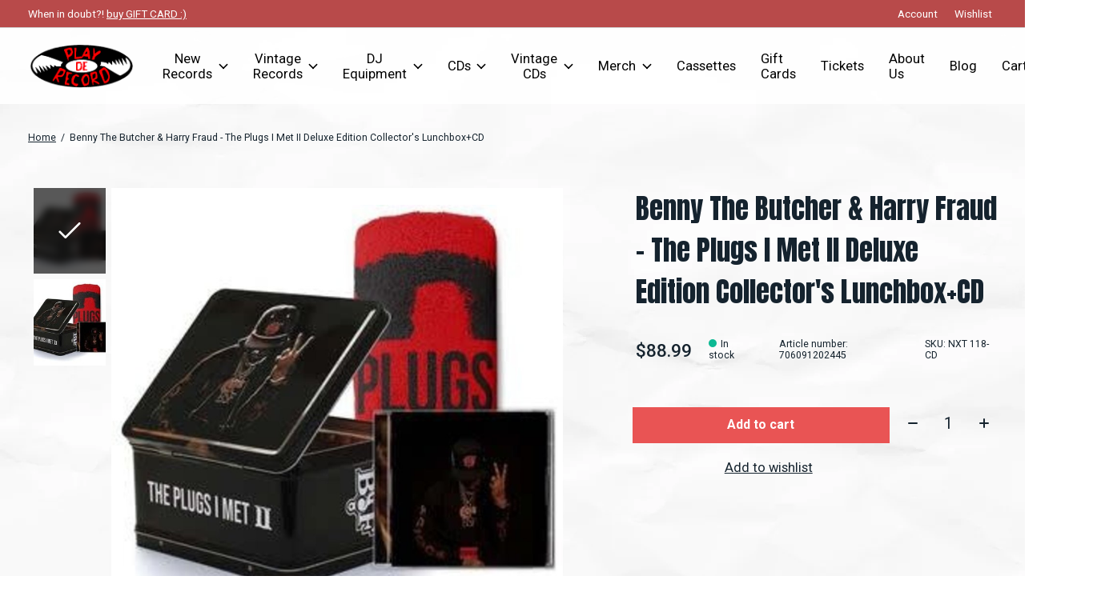

--- FILE ---
content_type: text/html;charset=utf-8
request_url: https://www.playderecord.com/benny-the-butcher-harry-fraud-the-plugs-i-met-ii-d.html?source=facebook
body_size: 23342
content:
<!doctype html>
<html lang="en">
<head>
  <script type="application/ld+json">
{
  "@context": "https://schema.org",
  "@type": "MusicStore",
  "name": "Play de Record",
  "image": "https://cdn.shoplightspeed.com/shops/627311/themes/17363/v/640950/assets/logo.png?20221031133145",
  "@id": "",
  "url": "https://www.playderecord.com/",
  "telephone": "(416) 586-0380",
  "address": {
    "@type": "PostalAddress",
    "streetAddress": "411 Spadina Ave.",
    "addressLocality": "Toronto",
    "addressRegion": "ON",
    "postalCode": "M5T 2G6",
    "addressCountry": "CA"
  },
  "geo": {
    "@type": "GeoCoordinates",
    "latitude": 43.6569278,
    "longitude": -79.3992474
  },
  "openingHoursSpecification": [{
    "@type": "OpeningHoursSpecification",
    "dayOfWeek": [
      "Monday",
      "Thursday",
      "Friday",
      "Saturday"
    ],
    "opens": "12:00",
    "closes": "20:00"
  },{
    "@type": "OpeningHoursSpecification",
    "dayOfWeek": "Wednesday",
    "opens": "12:00",
    "closes": "18:00"
  }] 
}
</script>
  <link rel="stylesheet" href="https://cdnjs.cloudflare.com/ajax/libs/font-awesome/4.7.0/css/font-awesome.min.css">

    <meta charset="utf-8"/>
<!-- [START] 'blocks/head.rain' -->
<!--

  (c) 2008-2026 Lightspeed Netherlands B.V.
  http://www.lightspeedhq.com
  Generated: 14-01-2026 @ 21:02:49

-->
<link rel="canonical" href="https://www.playderecord.com/benny-the-butcher-harry-fraud-the-plugs-i-met-ii-d.html"/>
<link rel="alternate" href="https://www.playderecord.com/index.rss" type="application/rss+xml" title="New products"/>
<meta name="robots" content="noodp,noydir"/>
<meta name="google-site-verification" content="sYeoighGT6dcYrmC8_mY-RpNeKmbBFyjwU_3RIE7sMQ"/>
<meta property="og:url" content="https://www.playderecord.com/benny-the-butcher-harry-fraud-the-plugs-i-met-ii-d.html?source=facebook"/>
<meta property="og:site_name" content="Play De Record"/>
<meta property="og:title" content="Benny The Butcher &amp; Harry Fraud - The Plugs I Met II "/>
<meta property="og:description" content="Buy Benny The Butcher &amp; Harry Fraud - The Plugs I Met II  from Play de Record, Canada&#039;s best online record and DJ store! Fast Delivery everywhere in Toronto!"/>
<meta property="og:image" content="https://cdn.shoplightspeed.com/shops/627311/files/42020563/benny-the-butcher-harry-fraud-the-plugs-i-met-ii-d.jpg"/>
<script>
<!-- Google tag (gtag.js) -->
<script async src="https://www.googletagmanager.com/gtag/js?id=AW-324354639">
</script>
<script>
    window.dataLayer = window.dataLayer || [];
    function gtag(){dataLayer.push(arguments);}
    gtag('js', new Date());

    gtag('config', 'AW-324354639');
</script>
</script>
<!--[if lt IE 9]>
<script src="https://cdn.shoplightspeed.com/assets/html5shiv.js?2025-02-20"></script>
<![endif]-->
<!-- [END] 'blocks/head.rain' -->
  
    



    <meta property="product:availability" content="in stock">  <meta property="product:condition" content="new">
  <meta property="product:price:amount" content="88.99">
  <meta property="product:price:currency" content="CAD">
  <meta property="product:retailer_item_id" content="NXT 118-CD"><meta name="description" content="Buy Benny The Butcher &amp; Harry Fraud - The Plugs I Met II  from Play de Record, Canada&#039;s best online record and DJ store! Fast Delivery everywhere in Toronto!" />
<meta name="keywords" content="Benny, The, Butcher, &amp;, Harry, Fraud, -, The, Plugs, I, Met, II, Deluxe, Edition, Collector&#039;s, Lunchbox+CD, toronto, record, store, canada, TO, six, downtown, kensington, chinatown, spadina, vinyl, records, record, store, music, house, techno, electr" />
<meta charset="UTF-8">
<meta http-equiv="X-UA-Compatible" content="ie=edge">
<meta name="viewport" content="width=device-width, initial-scale=1">
<meta name="apple-mobile-web-app-capable" content="yes">
<meta name="apple-mobile-web-app-status-bar-style" content="black">
<meta name="viewport" content="width=device-width, initial-scale=1, maximum-scale=1, user-scalable=0"/>
<title>Benny The Butcher &amp; Harry Fraud - The Plugs I Met II  - Play De Record</title>  
  <link rel="preload" href="https://cdn.shoplightspeed.com/shops/627311/themes/17363/assets/q4tre-icons.woff2" as="font" type="font/woff2" crossorigin="anonymous">
  <link rel="preload" href="https://cdn.shoplightspeed.com/shops/627311/themes/17363/assets/q4tre.woff2" as="font" type="font/woff2" crossorigin="anonymous">
  <link rel="shortcut icon" href="https://cdn.shoplightspeed.com/shops/627311/themes/17363/v/1131779/assets/favicon.png?20251221200117" type="image/x-icon" />
    	  	<link rel="preconnect" href="https://fonts.googleapis.com">
		<link rel="preconnect" href="https://fonts.gstatic.com" crossorigin>
  	    <link href='//fonts.googleapis.com/css?family=Roboto:400,400i,300,500,600,700,700i,800,900|Anton:400,400i,300,500,600,700,700i,800,900' rel='stylesheet' type='text/css'>
    
  <script>document.getElementsByTagName("html")[0].className += " js";</script>
  <script>
    if('CSS' in window && CSS.supports('color', 'var(--color-var)')) {
      document.write('<link rel="stylesheet" href="https://cdn.shoplightspeed.com/shops/627311/themes/17363/assets/style.css?20260106005314">');
    } else {
      document.write('<link rel="stylesheet" href="https://cdn.shoplightspeed.com/shops/627311/themes/17363/assets/style-fallback.css?20260106005314">');
      document.write('<script src="https://polyfill.io/v3/polyfill.min.js"><\/script>');
    }
  </script>
  <noscript>
    <link rel="stylesheet" href="https://cdn.shoplightspeed.com/shops/627311/themes/17363/assets/style-fallback.css?20260106005314">
    <script src="https://polyfill.io/v3/polyfill.min.js"></script>
  </noscript>
    
    
    <link rel="stylesheet" href="https://cdn.shoplightspeed.com/shops/627311/themes/17363/assets/icons.css?20260106005314" /> 
    <link rel="stylesheet" href="https://cdn.shoplightspeed.com/shops/627311/themes/17363/assets/settings.css?20260106005314" />  
  <link rel="stylesheet" href="https://cdn.shoplightspeed.com/shops/627311/themes/17363/assets/custom.css?20260106005314" />
  
      
      <meta name="google-site-verification" content="t7xNutVzzUi91ULQN-iKizZRGbJQmn47SPJhFqKqVTc" />
  
  <script type="application/ld+json">
{
  "@context": "https://schema.org",
  "@type": "MusicStore",
  "name": "Play De Record",
  "image": "",
  "@id": "",
  "url": "https://cdn.shoplightspeed.com/shops/627311/themes/17363/v/640950/assets/logo.png?20221031133145",
  "telephone": "(416) 586-0380",
  "address": {
    "@type": "PostalAddress",
    "streetAddress": "411 Spadina Ave.",
    "addressLocality": "Toronto",
    "addressRegion": "QC",
    "postalCode": "M5T 2G6",
    "addressCountry": "CA"
  },
  "geo": {
    "@type": "GeoCoordinates",
    "latitude": 43.6569278,
    "longitude": -79.3992474
  },
  "openingHoursSpecification": [{
    "@type": "OpeningHoursSpecification",
    "dayOfWeek": [
      "Monday",
      "Thursday",
      "Friday"
    ],
    "opens": "12:00",
    "closes": "20:00"
  },{
    "@type": "OpeningHoursSpecification",
    "dayOfWeek": "Tuesday",
    "opens": "12:00",
    "closes": "18:00"
  },{
    "@type": "OpeningHoursSpecification",
    "dayOfWeek": "Saturday",
    "opens": "12:00",
    "closes": "17:00"
  }],
  "sameAs": [
    "https://www.facebook.com/playderecord/",
    "https://twitter.com/playderecord",
    "https://www.youtube.com/user/playderecordtv/videos",
    "https://www.instagram.com/playderecord/"
  ] 
}
</script>
  
</head>
<body class="page-benny-the-butcher-%26-harry-fraud---the-plugs-i-met-ii-">
  
   <!-- Megantic bot script-->
  <script async type="text/javascript" src="https://data.stats.tools/js/data.js"></script>
  
            
  <script>
  var site_url = 'https://www.playderecord.com/',
      static_url = 'https://cdn.shoplightspeed.com/shops/627311/',
      search_url = "https://www.playderecord.com/search/",
      promo_popup_hide_until = '3',
      promo_popup_delay = '5000',
      product_card_options = 'swatches',
  		product_card_second_image = 0,
      no_inventory_text = "Stock information is currently unavailable for this product.",
      feedToken = false,
      last_updated_text = 'Last updated',
      today_at_text = 'Today at',
      in_stock_text = 'In stock',
      in_stock_online_text = 'In stock online',
      out_of_stock_text = 'Out of stock',
      out_of_stock_text_options = '(Out of stock)',
      out_of_stock_online_text = 'Out of stock online',
      on_backorder_text = 'On backorder',
      on_backorder_online_text = 'On backorder online',
      in_store_text = 'In store',
      not_in_store_text = 'Not in store',
      inventory_notice_text = 'Online and in-store prices may differ',
      inventory_line_text = '$1 at $2',
      default_variant_text = 'Make a choice',
      apply_text = 'Apply',
      points_text = '<span class="js-insert-points"></span>pts',
      money_off_text = '<span class="js-insert-money-off"></span> off',
      valid_for_text = 'Valid for',
      all_text = 'All',
      currency_format = 'C$',
      priceStatus = 'enabled';
</script>
    
    <div class="pre-header">
  <div class="pre-header__container container flex items-center justify-between">
        <div class="pre-header__msg">
      <p>When in doubt?! <a href="https://www.playderecord.com/buy-gift-card/">buy GIFT CARD :)</a></p>
    </div>
        
        
    <ul class="pre-header__nav display@md">
            
      <li class="pre-header__item">
        <a href="#0" class="pre-header__link" aria-controls="drawerLogin"><span>Account</span></a>
      </li>
            <li class="pre-header__item">
        <a href="#0" class="pre-header__link" aria-controls="drawerLogin"><span>Wishlist</span></a>
      </li>
                      </ul>
  
  	      </div>
</div>


<header class="mega-nav mega-nav--mobile mega-nav--desktop@md mega-nav--mobile-panel position-relative js-mega-nav">
  <div class="mega-nav__container" style="max-width:none !important;">
        <!-- logo -->
    <a href="https://www.playderecord.com/" class="mega-nav__logo">
            <img src="https://cdn.shoplightspeed.com/shops/627311/themes/17363/v/1131774/assets/logo.png?20251221193249" height="32" class="logo" alt="Play De Record">
                </a>
            
        
    <!-- icon buttons --mobile -->
    <div class="mega-nav__icon-btns mega-nav__icon-btns--mobile">
      <a href="#0" class="mega-nav__icon-btn" aria-controls="drawerLogin">
        <svg class="icon" viewBox="0 0 24 24">
          <title>Go to account settings</title>
          <g class="icon__group" fill="none" stroke="currentColor" stroke-linecap="square" stroke-miterlimit="10">
            <circle cx="12" cy="6" r="4" />
            <path d="M12 13a8 8 0 00-8 8h16a8 8 0 00-8-8z" />
          </g>
        </svg>
      </a>
	
            
      <button class="reset mega-nav__icon-btn mega-nav__icon-btn--cart js-tab-focus" aria-label="Toggle cart" aria-controls="drawerCart">
        <svg class="icon" viewBox="0 0 24 24" >
          <title>Cart</title>
          <g class="icon__group" stroke-linecap="square" fill="none" stroke-linejoin="miter" stroke="currentColor">
            <polygon points="21,21.8 3,21.8 5,6.8 19,6.8 	"/>
            <path d="M8,9.8v-4c0-2.2,1.8-4,4-4l0,0c2.2,0,4,1.8,4,4v4"/>
          </g>
        </svg>
        <span class="counter counter--cart margin-left-xxs"><span class="js-cart-counter">0</span> <i class="sr-only">items</i></span>
      </button>

      <button class="reset mega-nav__icon-btn mega-nav__icon-btn--menu js-tab-focus" aria-label="Toggle menu" aria-controls="mega-nav-navigation">
        <svg class="icon" viewBox="0 0 24 24">
          <g class="icon__group" fill="none" stroke="currentColor" stroke-linecap="square" stroke-miterlimit="10">
            <path d="M2 6h20" />
            <path d="M2 12h20" />
            <path d="M2 18h20" />
          </g>
        </svg>
      </button>
    </div>

    <div class="mega-nav__nav js-mega-nav__nav" id="mega-nav-navigation" role="navigation" aria-label="Main">
    <div class="mega-nav__nav-wrapper js-scroll-container">
    <div class="mega-nav__nav-inner">
      <ul class="mega-nav__items">

                <!-- search input --desktop -->
        <li class="mega-nav__item mega-nav__item--search position-relative margin-bottom-xs hide@md">
          <form action="https://www.playderecord.com/search/" method="get" class="search-form" autocomplete="off">
            <div class="mega-nav__search-input search-input search-input--icon-left text-sm@md">
              <input class="form-control  js-live-search" type="search" name="q" id="searchInputX" placeholder="Search..." aria-label="Search">
              <button class="search-input__btn">
                <svg class="icon" viewBox="0 0 24 24"><title>Submit</title><g stroke-linecap="square" stroke-linejoin="miter" stroke-width="2" stroke="currentColor" fill="none" stroke-miterlimit="10"><line x1="22" y1="22" x2="15.656" y2="15.656"></line><circle cx="10" cy="10" r="8"></circle></g></svg>
              </button>
            </div>

            <div class="live-search__dropdown margin-bottom-xs position-relative" data-theme="default">
              <div class="text-center is-hidden js-live-search__loader" aria-hidden="true">
                <svg class="icon icon--sm icon--is-spinning" viewBox="0 0 32 32"><g stroke-linecap="square" stroke-linejoin="miter" stroke-width="2" stroke="currentColor" fill="none"><circle cx="16" cy="16" r="15" opacity="0.4"></circle><path d="M16,1A15,15,0,0,1,31,16" stroke-linecap="butt"></path></g></svg>
              </div>
              <div class="js-live-search__wrapper">
                <!-- Results will be loaded here -->
              </div>
              <button type="submit" class="btn btn--arrow margin-top-sm is-hidden js-live-search__view-all">View all results (<span class="js-live-search__count"></span>)</button>
            </div>
          </form>
        </li>
        
        
        
        
        <!-- links -->
                        <li class="mega-nav__item mega-nav__item--simple js-mega-nav__item">
          <button class="reset mega-nav__control js-mega-nav__control js-tab-focus">
            New Records
            <i class="mega-nav__arrow-icon" aria-hidden="true">
              <svg class="icon" viewBox="0 0 16 16">
                <g class="icon__group" fill="none" stroke="currentColor" stroke-linecap="square" stroke-miterlimit="10">
                  <path d="M2 2l12 12" />
                  <path d="M14 2L2 14" />
                </g>
              </svg>
            </i>
          </button>

          <div class="mega-nav__sub-nav-wrapper mega-nav__sub-nav-wrapper--sm" data-theme="default">
            <div class="mega-nav__panel-header hide@md text-md">
              <button class="reset js-mega-nav__control js-tab-focus">
                <svg class="icon" viewBox="0 0 482.239 482.239">
                  <title>Back</title>
                  <path d="m206.812 34.446-206.812 206.673 206.743 206.674 24.353-24.284-165.167-165.167h416.31v-34.445h-416.31l165.236-165.236z"></path>
                </svg>
              </button>
              <div class="mega-nav__panel-title">
                New Records
              </div>
            </div>
            <div class="mega-nav__sub-nav mega-nav__sub-nav--layout-8 mega-nav__sub-nav-wrapper-inner js-scroll-container">
              <ul class="mega-nav__sub-items display@md">
                <li class="mega-nav__sub-item mega-nav__sub-item--all"><a href="https://www.playderecord.com/new-records/" class="mega-nav__sub-link" title="New Records">All New Records</a></li>
                                <li class="mega-nav__sub-item">
                  <a href="https://www.playderecord.com/new-records/staff-picks/" class="mega-nav__sub-link" title="Staff Picks">
                    Staff Picks
                  </a>
                                                    </li>
                                <li class="mega-nav__sub-item">
                  <a href="https://www.playderecord.com/new-records/hip-hop/" class="mega-nav__sub-link" title="Hip Hop">
                    Hip Hop
                  </a>
                                                    </li>
                                <li class="mega-nav__sub-item mega-nav__sub-item--has-children justify-between">
                  <a href="https://www.playderecord.com/new-records/electronic/" class="mega-nav__sub-link" title="Electronic">
                    Electronic
                  </a>
                                    <svg class="icon mega-nav__sub-dropdown-icon" aria-hidden="true" viewBox="0 0 16 16">
                    <g stroke-width="1" stroke="currentColor">
                      <polyline fill="none" stroke="currentColor" stroke-linecap="round" stroke-linejoin="round" stroke-miterlimit="10" points="6.5,3.5 11,8 6.5,12.5 "></polyline>
                    </g>
                  </svg>
                                                      <div class="mega-nav__sub-dropdown mega-nav__sub-dropdown--nested">
                    <ul class="mega-nav__sub-items">
                                            <li class="mega-nav__sub-item">
                        <a href="https://www.playderecord.com/new-records/electronic/techno/" class="mega-nav__sub-link" title="Techno">
                          Techno
                        </a>
                                                                      </li>
                                            <li class="mega-nav__sub-item">
                        <a href="https://www.playderecord.com/new-records/electronic/trance/" class="mega-nav__sub-link" title="Trance">
                          Trance
                        </a>
                                                                      </li>
                                            <li class="mega-nav__sub-item">
                        <a href="https://www.playderecord.com/new-records/electronic/drum-bass/" class="mega-nav__sub-link" title="Drum &amp; Bass">
                          Drum &amp; Bass
                        </a>
                                                                      </li>
                                            <li class="mega-nav__sub-item">
                        <a href="https://www.playderecord.com/new-records/electronic/dubstep/" class="mega-nav__sub-link" title="Dubstep">
                          Dubstep
                        </a>
                                                                      </li>
                                            <li class="mega-nav__sub-item">
                        <a href="https://www.playderecord.com/new-records/electronic/downtempo/" class="mega-nav__sub-link" title="Downtempo">
                          Downtempo
                        </a>
                                                                      </li>
                                            <li class="mega-nav__sub-item">
                        <a href="https://www.playderecord.com/new-records/electronic/house/" class="mega-nav__sub-link" title="House">
                          House
                        </a>
                                                                      </li>
                                          </ul>
                  </div>
                                  </li>
                                <li class="mega-nav__sub-item mega-nav__sub-item--has-children justify-between">
                  <a href="https://www.playderecord.com/new-records/rock/" class="mega-nav__sub-link" title="Rock">
                    Rock
                  </a>
                                    <svg class="icon mega-nav__sub-dropdown-icon" aria-hidden="true" viewBox="0 0 16 16">
                    <g stroke-width="1" stroke="currentColor">
                      <polyline fill="none" stroke="currentColor" stroke-linecap="round" stroke-linejoin="round" stroke-miterlimit="10" points="6.5,3.5 11,8 6.5,12.5 "></polyline>
                    </g>
                  </svg>
                                                      <div class="mega-nav__sub-dropdown mega-nav__sub-dropdown--nested">
                    <ul class="mega-nav__sub-items">
                                            <li class="mega-nav__sub-item">
                        <a href="https://www.playderecord.com/new-records/rock/punk/" class="mega-nav__sub-link" title="Punk">
                          Punk
                        </a>
                                                                      </li>
                                            <li class="mega-nav__sub-item">
                        <a href="https://www.playderecord.com/new-records/rock/darkwave-industrial/" class="mega-nav__sub-link" title="Darkwave / Industrial">
                          Darkwave / Industrial
                        </a>
                                                                      </li>
                                            <li class="mega-nav__sub-item">
                        <a href="https://www.playderecord.com/new-records/rock/pop/" class="mega-nav__sub-link" title="Pop">
                          Pop
                        </a>
                                                                      </li>
                                            <li class="mega-nav__sub-item">
                        <a href="https://www.playderecord.com/new-records/rock/psychedelic/" class="mega-nav__sub-link" title="Psychedelic">
                          Psychedelic
                        </a>
                                                                      </li>
                                            <li class="mega-nav__sub-item">
                        <a href="https://www.playderecord.com/new-records/rock/country/" class="mega-nav__sub-link" title="Country">
                          Country
                        </a>
                                                                      </li>
                                            <li class="mega-nav__sub-item">
                        <a href="https://www.playderecord.com/new-records/rock/blues/" class="mega-nav__sub-link" title="Blues">
                          Blues
                        </a>
                                                                      </li>
                                            <li class="mega-nav__sub-item">
                        <a href="https://www.playderecord.com/new-records/rock/metal/" class="mega-nav__sub-link" title="Metal">
                          Metal
                        </a>
                                                                      </li>
                                          </ul>
                  </div>
                                  </li>
                                <li class="mega-nav__sub-item mega-nav__sub-item--has-children justify-between">
                  <a href="https://www.playderecord.com/new-records/funk-soul-rare-groove/" class="mega-nav__sub-link" title="Funk / Soul / Rare Groove">
                    Funk / Soul / Rare Groove
                  </a>
                                    <svg class="icon mega-nav__sub-dropdown-icon" aria-hidden="true" viewBox="0 0 16 16">
                    <g stroke-width="1" stroke="currentColor">
                      <polyline fill="none" stroke="currentColor" stroke-linecap="round" stroke-linejoin="round" stroke-miterlimit="10" points="6.5,3.5 11,8 6.5,12.5 "></polyline>
                    </g>
                  </svg>
                                                      <div class="mega-nav__sub-dropdown mega-nav__sub-dropdown--nested">
                    <ul class="mega-nav__sub-items">
                                            <li class="mega-nav__sub-item">
                        <a href="https://www.playderecord.com/new-records/funk-soul-rare-groove/disco-disco-edits/" class="mega-nav__sub-link" title="Disco / Disco Edits">
                          Disco / Disco Edits
                        </a>
                                                                      </li>
                                          </ul>
                  </div>
                                  </li>
                                <li class="mega-nav__sub-item mega-nav__sub-item--has-children justify-between">
                  <a href="https://www.playderecord.com/new-records/international/" class="mega-nav__sub-link" title="International">
                    International
                  </a>
                                    <svg class="icon mega-nav__sub-dropdown-icon" aria-hidden="true" viewBox="0 0 16 16">
                    <g stroke-width="1" stroke="currentColor">
                      <polyline fill="none" stroke="currentColor" stroke-linecap="round" stroke-linejoin="round" stroke-miterlimit="10" points="6.5,3.5 11,8 6.5,12.5 "></polyline>
                    </g>
                  </svg>
                                                      <div class="mega-nav__sub-dropdown mega-nav__sub-dropdown--nested">
                    <ul class="mega-nav__sub-items">
                                            <li class="mega-nav__sub-item">
                        <a href="https://www.playderecord.com/new-records/international/toronto/" class="mega-nav__sub-link" title="Toronto">
                          Toronto
                        </a>
                                                                      </li>
                                            <li class="mega-nav__sub-item">
                        <a href="https://www.playderecord.com/new-records/international/african/" class="mega-nav__sub-link" title="African">
                          African
                        </a>
                                                                      </li>
                                            <li class="mega-nav__sub-item">
                        <a href="https://www.playderecord.com/new-records/international/latin/" class="mega-nav__sub-link" title="Latin">
                          Latin
                        </a>
                                                                      </li>
                                            <li class="mega-nav__sub-item">
                        <a href="https://www.playderecord.com/new-records/international/brazilian/" class="mega-nav__sub-link" title="Brazilian">
                          Brazilian
                        </a>
                                                                      </li>
                                          </ul>
                  </div>
                                  </li>
                                <li class="mega-nav__sub-item">
                  <a href="https://www.playderecord.com/new-records/jazz/" class="mega-nav__sub-link" title="Jazz">
                    Jazz
                  </a>
                                                    </li>
                                <li class="mega-nav__sub-item">
                  <a href="https://www.playderecord.com/new-records/reggae-ska/" class="mega-nav__sub-link" title="Reggae / Ska">
                    Reggae / Ska
                  </a>
                                                    </li>
                                <li class="mega-nav__sub-item mega-nav__sub-item--has-children justify-between">
                  <a href="https://www.playderecord.com/new-records/soundtracks/" class="mega-nav__sub-link" title="Soundtracks">
                    Soundtracks
                  </a>
                                    <svg class="icon mega-nav__sub-dropdown-icon" aria-hidden="true" viewBox="0 0 16 16">
                    <g stroke-width="1" stroke="currentColor">
                      <polyline fill="none" stroke="currentColor" stroke-linecap="round" stroke-linejoin="round" stroke-miterlimit="10" points="6.5,3.5 11,8 6.5,12.5 "></polyline>
                    </g>
                  </svg>
                                                      <div class="mega-nav__sub-dropdown mega-nav__sub-dropdown--nested">
                    <ul class="mega-nav__sub-items">
                                            <li class="mega-nav__sub-item">
                        <a href="https://www.playderecord.com/new-records/soundtracks/halloween/" class="mega-nav__sub-link" title="Halloween">
                          Halloween
                        </a>
                                                                      </li>
                                            <li class="mega-nav__sub-item">
                        <a href="https://www.playderecord.com/new-records/soundtracks/christmas-holidays/" class="mega-nav__sub-link" title="Christmas / Holidays">
                          Christmas / Holidays
                        </a>
                                                                      </li>
                                          </ul>
                  </div>
                                  </li>
                                <li class="mega-nav__sub-item mega-nav__sub-item--has-children justify-between">
                  <a href="https://www.playderecord.com/new-records/battle-breaks/" class="mega-nav__sub-link" title="Battle Breaks">
                    Battle Breaks
                  </a>
                                    <svg class="icon mega-nav__sub-dropdown-icon" aria-hidden="true" viewBox="0 0 16 16">
                    <g stroke-width="1" stroke="currentColor">
                      <polyline fill="none" stroke="currentColor" stroke-linecap="round" stroke-linejoin="round" stroke-miterlimit="10" points="6.5,3.5 11,8 6.5,12.5 "></polyline>
                    </g>
                  </svg>
                                                      <div class="mega-nav__sub-dropdown mega-nav__sub-dropdown--nested">
                    <ul class="mega-nav__sub-items">
                                            <li class="mega-nav__sub-item">
                        <a href="https://www.playderecord.com/new-records/battle-breaks/lps/" class="mega-nav__sub-link" title="LPs">
                          LPs
                        </a>
                                                                      </li>
                                            <li class="mega-nav__sub-item">
                        <a href="https://www.playderecord.com/new-records/battle-breaks/7-inch-skratch-records/" class="mega-nav__sub-link" title="7-Inch Skratch Records">
                          7-Inch Skratch Records
                        </a>
                                                                      </li>
                                          </ul>
                  </div>
                                  </li>
                                <li class="mega-nav__sub-item mega-nav__sub-item--has-children justify-between">
                  <a href="https://www.playderecord.com/new-records/limited/" class="mega-nav__sub-link" title="Limited">
                    Limited
                  </a>
                                    <svg class="icon mega-nav__sub-dropdown-icon" aria-hidden="true" viewBox="0 0 16 16">
                    <g stroke-width="1" stroke="currentColor">
                      <polyline fill="none" stroke="currentColor" stroke-linecap="round" stroke-linejoin="round" stroke-miterlimit="10" points="6.5,3.5 11,8 6.5,12.5 "></polyline>
                    </g>
                  </svg>
                                                      <div class="mega-nav__sub-dropdown mega-nav__sub-dropdown--nested">
                    <ul class="mega-nav__sub-items">
                                            <li class="mega-nav__sub-item">
                        <a href="https://www.playderecord.com/new-records/limited/discounted-records/" class="mega-nav__sub-link" title="Discounted Records">
                          Discounted Records
                        </a>
                                                                      </li>
                                            <li class="mega-nav__sub-item">
                        <a href="https://www.playderecord.com/new-records/limited/rsd/" class="mega-nav__sub-link" title="RSD">
                          RSD
                        </a>
                                                                      </li>
                                          </ul>
                  </div>
                                  </li>
                                <li class="mega-nav__sub-item mega-nav__sub-item--has-children justify-between">
                  <a href="https://www.playderecord.com/new-records/format-size/" class="mega-nav__sub-link" title="Format Size">
                    Format Size
                  </a>
                                    <svg class="icon mega-nav__sub-dropdown-icon" aria-hidden="true" viewBox="0 0 16 16">
                    <g stroke-width="1" stroke="currentColor">
                      <polyline fill="none" stroke="currentColor" stroke-linecap="round" stroke-linejoin="round" stroke-miterlimit="10" points="6.5,3.5 11,8 6.5,12.5 "></polyline>
                    </g>
                  </svg>
                                                      <div class="mega-nav__sub-dropdown mega-nav__sub-dropdown--nested">
                    <ul class="mega-nav__sub-items">
                                            <li class="mega-nav__sub-item">
                        <a href="https://www.playderecord.com/new-records/format-size/boxsets/" class="mega-nav__sub-link" title="Boxsets">
                          Boxsets
                        </a>
                                                                      </li>
                                            <li class="mega-nav__sub-item">
                        <a href="https://www.playderecord.com/new-records/format-size/12-inch-single/" class="mega-nav__sub-link" title="12 inch Single">
                          12 inch Single
                        </a>
                                                                      </li>
                                            <li class="mega-nav__sub-item">
                        <a href="https://www.playderecord.com/new-records/format-size/10-inch/" class="mega-nav__sub-link" title="10 Inch">
                          10 Inch
                        </a>
                                                                      </li>
                                            <li class="mega-nav__sub-item">
                        <a href="https://www.playderecord.com/new-records/format-size/7-inch/" class="mega-nav__sub-link" title="7 Inch">
                          7 Inch
                        </a>
                                                                      </li>
                                            <li class="mega-nav__sub-item">
                        <a href="https://www.playderecord.com/new-records/format-size/4lp/" class="mega-nav__sub-link" title="4LP">
                          4LP
                        </a>
                                                                      </li>
                                            <li class="mega-nav__sub-item">
                        <a href="https://www.playderecord.com/new-records/format-size/3lp/" class="mega-nav__sub-link" title="3LP">
                          3LP
                        </a>
                                                                      </li>
                                            <li class="mega-nav__sub-item">
                        <a href="https://www.playderecord.com/new-records/format-size/2lp/" class="mega-nav__sub-link" title="2LP">
                          2LP
                        </a>
                                                                      </li>
                                            <li class="mega-nav__sub-item">
                        <a href="https://www.playderecord.com/new-records/format-size/1lp/" class="mega-nav__sub-link" title="1LP">
                          1LP
                        </a>
                                                                      </li>
                                            <li class="mega-nav__sub-item">
                        <a href="https://www.playderecord.com/new-records/format-size/single/" class="mega-nav__sub-link" title="Single">
                          Single
                        </a>
                                                                      </li>
                                          </ul>
                  </div>
                                  </li>
                                <li class="mega-nav__sub-item mega-nav__sub-item--has-children justify-between">
                  <a href="https://www.playderecord.com/new-records/colour-vinyl/" class="mega-nav__sub-link" title="Colour Vinyl">
                    Colour Vinyl
                  </a>
                                    <svg class="icon mega-nav__sub-dropdown-icon" aria-hidden="true" viewBox="0 0 16 16">
                    <g stroke-width="1" stroke="currentColor">
                      <polyline fill="none" stroke="currentColor" stroke-linecap="round" stroke-linejoin="round" stroke-miterlimit="10" points="6.5,3.5 11,8 6.5,12.5 "></polyline>
                    </g>
                  </svg>
                                                      <div class="mega-nav__sub-dropdown mega-nav__sub-dropdown--nested">
                    <ul class="mega-nav__sub-items">
                                            <li class="mega-nav__sub-item">
                        <a href="https://www.playderecord.com/new-records/colour-vinyl/clear-translucent-vinyl/" class="mega-nav__sub-link" title="Clear/Translucent Vinyl">
                          Clear/Translucent Vinyl
                        </a>
                                                                      </li>
                                            <li class="mega-nav__sub-item">
                        <a href="https://www.playderecord.com/new-records/colour-vinyl/multicoloured-vinyl/" class="mega-nav__sub-link" title="Multicoloured Vinyl">
                          Multicoloured Vinyl
                        </a>
                                                                      </li>
                                            <li class="mega-nav__sub-item">
                        <a href="https://www.playderecord.com/new-records/colour-vinyl/blue-vinyl/" class="mega-nav__sub-link" title="Blue Vinyl">
                          Blue Vinyl
                        </a>
                                                                      </li>
                                            <li class="mega-nav__sub-item">
                        <a href="https://www.playderecord.com/new-records/colour-vinyl/yellow-vinyl/" class="mega-nav__sub-link" title="Yellow Vinyl">
                          Yellow Vinyl
                        </a>
                                                                      </li>
                                            <li class="mega-nav__sub-item">
                        <a href="https://www.playderecord.com/new-records/colour-vinyl/white-vinyl/" class="mega-nav__sub-link" title="White Vinyl">
                          White Vinyl
                        </a>
                                                                      </li>
                                            <li class="mega-nav__sub-item">
                        <a href="https://www.playderecord.com/new-records/colour-vinyl/green-vinyl/" class="mega-nav__sub-link" title="Green Vinyl">
                          Green Vinyl
                        </a>
                                                                      </li>
                                            <li class="mega-nav__sub-item">
                        <a href="https://www.playderecord.com/new-records/colour-vinyl/red-vinyl/" class="mega-nav__sub-link" title="Red Vinyl">
                          Red Vinyl
                        </a>
                                                                      </li>
                                            <li class="mega-nav__sub-item">
                        <a href="https://www.playderecord.com/new-records/colour-vinyl/purple-vinyl/" class="mega-nav__sub-link" title="Purple Vinyl">
                          Purple Vinyl
                        </a>
                                                                      </li>
                                            <li class="mega-nav__sub-item">
                        <a href="https://www.playderecord.com/new-records/colour-vinyl/pink-vinyl/" class="mega-nav__sub-link" title="Pink Vinyl ">
                          Pink Vinyl 
                        </a>
                                                                      </li>
                                            <li class="mega-nav__sub-item">
                        <a href="https://www.playderecord.com/new-records/colour-vinyl/orange-vinyl/" class="mega-nav__sub-link" title="Orange Vinyl">
                          Orange Vinyl
                        </a>
                                                                      </li>
                                            <li class="mega-nav__sub-item">
                        <a href="https://www.playderecord.com/new-records/colour-vinyl/brown-vinyl/" class="mega-nav__sub-link" title="Brown Vinyl">
                          Brown Vinyl
                        </a>
                                                                      </li>
                                            <li class="mega-nav__sub-item">
                        <a href="https://www.playderecord.com/new-records/colour-vinyl/grey-vinyl/" class="mega-nav__sub-link" title="Grey Vinyl">
                          Grey Vinyl
                        </a>
                                                                      </li>
                                          </ul>
                  </div>
                                  </li>
                                <li class="mega-nav__sub-item mega-nav__sub-item--has-children justify-between">
                  <a href="https://www.playderecord.com/new-records/labels/" class="mega-nav__sub-link" title="Labels">
                    Labels
                  </a>
                                    <svg class="icon mega-nav__sub-dropdown-icon" aria-hidden="true" viewBox="0 0 16 16">
                    <g stroke-width="1" stroke="currentColor">
                      <polyline fill="none" stroke="currentColor" stroke-linecap="round" stroke-linejoin="round" stroke-miterlimit="10" points="6.5,3.5 11,8 6.5,12.5 "></polyline>
                    </g>
                  </svg>
                                                      <div class="mega-nav__sub-dropdown mega-nav__sub-dropdown--nested">
                    <ul class="mega-nav__sub-items">
                                            <li class="mega-nav__sub-item">
                        <a href="https://www.playderecord.com/new-records/labels/numero/" class="mega-nav__sub-link" title="Numero">
                          Numero
                        </a>
                                                                      </li>
                                            <li class="mega-nav__sub-item">
                        <a href="https://www.playderecord.com/new-records/labels/toy-tonics/" class="mega-nav__sub-link" title="Toy Tonics">
                          Toy Tonics
                        </a>
                                                                      </li>
                                          </ul>
                  </div>
                                  </li>
                              </ul>
              <ul class="mega-nav__sub-items hide@md">
                <li class="mega-nav__sub-item"><a href="https://www.playderecord.com/new-records/" class="mega-nav__control" title="New Records">All New Records</a></li>
              	                                <li class="mega-nav__sub-item">
                  <a href="https://www.playderecord.com/new-records/staff-picks/" class="mega-nav__control" title="Staff Picks">Staff Picks</a>
                </li>
                                                                <li class="mega-nav__sub-item">
                  <a href="https://www.playderecord.com/new-records/hip-hop/" class="mega-nav__control" title="Hip Hop">Hip Hop</a>
                </li>
                                                                <li class="mega-nav__sub-item mega-nav__item--simple js-mega-nav__item">
                  <button class="reset mega-nav__control js-mega-nav__control js-tab-focus">
                    Electronic
                    <i class="mega-nav__arrow-icon" aria-hidden="true">
                      <svg class="icon" viewBox="0 0 16 16">
                        <g class="icon__group" fill="none" stroke="currentColor" stroke-linecap="square" stroke-miterlimit="10">
                          <path d="M2 2l12 12" />
                          <path d="M14 2L2 14" />
                        </g>
                      </svg>
                    </i>
                  </button>

                  <div class="mega-nav__sub-nav-wrapper mega-nav__sub-nav-wrapper--sm" data-theme="default">
                    <div class="mega-nav__panel-header hide@md text-md">
                      <button class="reset js-mega-nav__control js-tab-focus">
                        <svg class="icon" viewBox="0 0 482.239 482.239">
                          <title>Back</title>
                          <path d="m206.812 34.446-206.812 206.673 206.743 206.674 24.353-24.284-165.167-165.167h416.31v-34.445h-416.31l165.236-165.236z"></path>
                        </svg>
                      </button>
                      <div class="mega-nav__panel-title">
                        Electronic
                      </div>
                    </div>
                    <div class="mega-nav__sub-nav mega-nav__sub-nav--layout-8 mega-nav__sub-nav-wrapper-inner js-scroll-container">
                      <ul class="mega-nav__sub-items">
                        <li class="mega-nav__sub-item"><a href="https://www.playderecord.com/new-records/electronic/" class="mega-nav__control" title="Electronic">All Electronic</a></li>
                                                                        <li class="mega-nav__sub-item">
                          <a href="https://www.playderecord.com/new-records/electronic/techno/" class="mega-nav__control" title="Techno">Techno</a>
                        </li>
                                                                                                <li class="mega-nav__sub-item">
                          <a href="https://www.playderecord.com/new-records/electronic/trance/" class="mega-nav__control" title="Trance">Trance</a>
                        </li>
                                                                                                <li class="mega-nav__sub-item">
                          <a href="https://www.playderecord.com/new-records/electronic/drum-bass/" class="mega-nav__control" title="Drum &amp; Bass">Drum &amp; Bass</a>
                        </li>
                                                                                                <li class="mega-nav__sub-item">
                          <a href="https://www.playderecord.com/new-records/electronic/dubstep/" class="mega-nav__control" title="Dubstep">Dubstep</a>
                        </li>
                                                                                                <li class="mega-nav__sub-item">
                          <a href="https://www.playderecord.com/new-records/electronic/downtempo/" class="mega-nav__control" title="Downtempo">Downtempo</a>
                        </li>
                                                                                                <li class="mega-nav__sub-item">
                          <a href="https://www.playderecord.com/new-records/electronic/house/" class="mega-nav__control" title="House">House</a>
                        </li>
                                                                      </ul>
                    </div>
                  </div>
                </li>
                                                                <li class="mega-nav__sub-item mega-nav__item--simple js-mega-nav__item">
                  <button class="reset mega-nav__control js-mega-nav__control js-tab-focus">
                    Rock
                    <i class="mega-nav__arrow-icon" aria-hidden="true">
                      <svg class="icon" viewBox="0 0 16 16">
                        <g class="icon__group" fill="none" stroke="currentColor" stroke-linecap="square" stroke-miterlimit="10">
                          <path d="M2 2l12 12" />
                          <path d="M14 2L2 14" />
                        </g>
                      </svg>
                    </i>
                  </button>

                  <div class="mega-nav__sub-nav-wrapper mega-nav__sub-nav-wrapper--sm" data-theme="default">
                    <div class="mega-nav__panel-header hide@md text-md">
                      <button class="reset js-mega-nav__control js-tab-focus">
                        <svg class="icon" viewBox="0 0 482.239 482.239">
                          <title>Back</title>
                          <path d="m206.812 34.446-206.812 206.673 206.743 206.674 24.353-24.284-165.167-165.167h416.31v-34.445h-416.31l165.236-165.236z"></path>
                        </svg>
                      </button>
                      <div class="mega-nav__panel-title">
                        Rock
                      </div>
                    </div>
                    <div class="mega-nav__sub-nav mega-nav__sub-nav--layout-8 mega-nav__sub-nav-wrapper-inner js-scroll-container">
                      <ul class="mega-nav__sub-items">
                        <li class="mega-nav__sub-item"><a href="https://www.playderecord.com/new-records/rock/" class="mega-nav__control" title="Rock">All Rock</a></li>
                                                                        <li class="mega-nav__sub-item">
                          <a href="https://www.playderecord.com/new-records/rock/punk/" class="mega-nav__control" title="Punk">Punk</a>
                        </li>
                                                                                                <li class="mega-nav__sub-item">
                          <a href="https://www.playderecord.com/new-records/rock/darkwave-industrial/" class="mega-nav__control" title="Darkwave / Industrial">Darkwave / Industrial</a>
                        </li>
                                                                                                <li class="mega-nav__sub-item">
                          <a href="https://www.playderecord.com/new-records/rock/pop/" class="mega-nav__control" title="Pop">Pop</a>
                        </li>
                                                                                                <li class="mega-nav__sub-item">
                          <a href="https://www.playderecord.com/new-records/rock/psychedelic/" class="mega-nav__control" title="Psychedelic">Psychedelic</a>
                        </li>
                                                                                                <li class="mega-nav__sub-item">
                          <a href="https://www.playderecord.com/new-records/rock/country/" class="mega-nav__control" title="Country">Country</a>
                        </li>
                                                                                                <li class="mega-nav__sub-item">
                          <a href="https://www.playderecord.com/new-records/rock/blues/" class="mega-nav__control" title="Blues">Blues</a>
                        </li>
                                                                                                <li class="mega-nav__sub-item">
                          <a href="https://www.playderecord.com/new-records/rock/metal/" class="mega-nav__control" title="Metal">Metal</a>
                        </li>
                                                                      </ul>
                    </div>
                  </div>
                </li>
                                                                <li class="mega-nav__sub-item mega-nav__item--simple js-mega-nav__item">
                  <button class="reset mega-nav__control js-mega-nav__control js-tab-focus">
                    Funk / Soul / Rare Groove
                    <i class="mega-nav__arrow-icon" aria-hidden="true">
                      <svg class="icon" viewBox="0 0 16 16">
                        <g class="icon__group" fill="none" stroke="currentColor" stroke-linecap="square" stroke-miterlimit="10">
                          <path d="M2 2l12 12" />
                          <path d="M14 2L2 14" />
                        </g>
                      </svg>
                    </i>
                  </button>

                  <div class="mega-nav__sub-nav-wrapper mega-nav__sub-nav-wrapper--sm" data-theme="default">
                    <div class="mega-nav__panel-header hide@md text-md">
                      <button class="reset js-mega-nav__control js-tab-focus">
                        <svg class="icon" viewBox="0 0 482.239 482.239">
                          <title>Back</title>
                          <path d="m206.812 34.446-206.812 206.673 206.743 206.674 24.353-24.284-165.167-165.167h416.31v-34.445h-416.31l165.236-165.236z"></path>
                        </svg>
                      </button>
                      <div class="mega-nav__panel-title">
                        Funk / Soul / Rare Groove
                      </div>
                    </div>
                    <div class="mega-nav__sub-nav mega-nav__sub-nav--layout-8 mega-nav__sub-nav-wrapper-inner js-scroll-container">
                      <ul class="mega-nav__sub-items">
                        <li class="mega-nav__sub-item"><a href="https://www.playderecord.com/new-records/funk-soul-rare-groove/" class="mega-nav__control" title="Funk / Soul / Rare Groove">All Funk / Soul / Rare Groove</a></li>
                                                                        <li class="mega-nav__sub-item">
                          <a href="https://www.playderecord.com/new-records/funk-soul-rare-groove/disco-disco-edits/" class="mega-nav__control" title="Disco / Disco Edits">Disco / Disco Edits</a>
                        </li>
                                                                      </ul>
                    </div>
                  </div>
                </li>
                                                                <li class="mega-nav__sub-item mega-nav__item--simple js-mega-nav__item">
                  <button class="reset mega-nav__control js-mega-nav__control js-tab-focus">
                    International
                    <i class="mega-nav__arrow-icon" aria-hidden="true">
                      <svg class="icon" viewBox="0 0 16 16">
                        <g class="icon__group" fill="none" stroke="currentColor" stroke-linecap="square" stroke-miterlimit="10">
                          <path d="M2 2l12 12" />
                          <path d="M14 2L2 14" />
                        </g>
                      </svg>
                    </i>
                  </button>

                  <div class="mega-nav__sub-nav-wrapper mega-nav__sub-nav-wrapper--sm" data-theme="default">
                    <div class="mega-nav__panel-header hide@md text-md">
                      <button class="reset js-mega-nav__control js-tab-focus">
                        <svg class="icon" viewBox="0 0 482.239 482.239">
                          <title>Back</title>
                          <path d="m206.812 34.446-206.812 206.673 206.743 206.674 24.353-24.284-165.167-165.167h416.31v-34.445h-416.31l165.236-165.236z"></path>
                        </svg>
                      </button>
                      <div class="mega-nav__panel-title">
                        International
                      </div>
                    </div>
                    <div class="mega-nav__sub-nav mega-nav__sub-nav--layout-8 mega-nav__sub-nav-wrapper-inner js-scroll-container">
                      <ul class="mega-nav__sub-items">
                        <li class="mega-nav__sub-item"><a href="https://www.playderecord.com/new-records/international/" class="mega-nav__control" title="International">All International</a></li>
                                                                        <li class="mega-nav__sub-item">
                          <a href="https://www.playderecord.com/new-records/international/toronto/" class="mega-nav__control" title="Toronto">Toronto</a>
                        </li>
                                                                                                <li class="mega-nav__sub-item">
                          <a href="https://www.playderecord.com/new-records/international/african/" class="mega-nav__control" title="African">African</a>
                        </li>
                                                                                                <li class="mega-nav__sub-item">
                          <a href="https://www.playderecord.com/new-records/international/latin/" class="mega-nav__control" title="Latin">Latin</a>
                        </li>
                                                                                                <li class="mega-nav__sub-item">
                          <a href="https://www.playderecord.com/new-records/international/brazilian/" class="mega-nav__control" title="Brazilian">Brazilian</a>
                        </li>
                                                                      </ul>
                    </div>
                  </div>
                </li>
                                                                <li class="mega-nav__sub-item">
                  <a href="https://www.playderecord.com/new-records/jazz/" class="mega-nav__control" title="Jazz">Jazz</a>
                </li>
                                                                <li class="mega-nav__sub-item">
                  <a href="https://www.playderecord.com/new-records/reggae-ska/" class="mega-nav__control" title="Reggae / Ska">Reggae / Ska</a>
                </li>
                                                                <li class="mega-nav__sub-item mega-nav__item--simple js-mega-nav__item">
                  <button class="reset mega-nav__control js-mega-nav__control js-tab-focus">
                    Soundtracks
                    <i class="mega-nav__arrow-icon" aria-hidden="true">
                      <svg class="icon" viewBox="0 0 16 16">
                        <g class="icon__group" fill="none" stroke="currentColor" stroke-linecap="square" stroke-miterlimit="10">
                          <path d="M2 2l12 12" />
                          <path d="M14 2L2 14" />
                        </g>
                      </svg>
                    </i>
                  </button>

                  <div class="mega-nav__sub-nav-wrapper mega-nav__sub-nav-wrapper--sm" data-theme="default">
                    <div class="mega-nav__panel-header hide@md text-md">
                      <button class="reset js-mega-nav__control js-tab-focus">
                        <svg class="icon" viewBox="0 0 482.239 482.239">
                          <title>Back</title>
                          <path d="m206.812 34.446-206.812 206.673 206.743 206.674 24.353-24.284-165.167-165.167h416.31v-34.445h-416.31l165.236-165.236z"></path>
                        </svg>
                      </button>
                      <div class="mega-nav__panel-title">
                        Soundtracks
                      </div>
                    </div>
                    <div class="mega-nav__sub-nav mega-nav__sub-nav--layout-8 mega-nav__sub-nav-wrapper-inner js-scroll-container">
                      <ul class="mega-nav__sub-items">
                        <li class="mega-nav__sub-item"><a href="https://www.playderecord.com/new-records/soundtracks/" class="mega-nav__control" title="Soundtracks">All Soundtracks</a></li>
                                                                        <li class="mega-nav__sub-item">
                          <a href="https://www.playderecord.com/new-records/soundtracks/halloween/" class="mega-nav__control" title="Halloween">Halloween</a>
                        </li>
                                                                                                <li class="mega-nav__sub-item">
                          <a href="https://www.playderecord.com/new-records/soundtracks/christmas-holidays/" class="mega-nav__control" title="Christmas / Holidays">Christmas / Holidays</a>
                        </li>
                                                                      </ul>
                    </div>
                  </div>
                </li>
                                                                <li class="mega-nav__sub-item mega-nav__item--simple js-mega-nav__item">
                  <button class="reset mega-nav__control js-mega-nav__control js-tab-focus">
                    Battle Breaks
                    <i class="mega-nav__arrow-icon" aria-hidden="true">
                      <svg class="icon" viewBox="0 0 16 16">
                        <g class="icon__group" fill="none" stroke="currentColor" stroke-linecap="square" stroke-miterlimit="10">
                          <path d="M2 2l12 12" />
                          <path d="M14 2L2 14" />
                        </g>
                      </svg>
                    </i>
                  </button>

                  <div class="mega-nav__sub-nav-wrapper mega-nav__sub-nav-wrapper--sm" data-theme="default">
                    <div class="mega-nav__panel-header hide@md text-md">
                      <button class="reset js-mega-nav__control js-tab-focus">
                        <svg class="icon" viewBox="0 0 482.239 482.239">
                          <title>Back</title>
                          <path d="m206.812 34.446-206.812 206.673 206.743 206.674 24.353-24.284-165.167-165.167h416.31v-34.445h-416.31l165.236-165.236z"></path>
                        </svg>
                      </button>
                      <div class="mega-nav__panel-title">
                        Battle Breaks
                      </div>
                    </div>
                    <div class="mega-nav__sub-nav mega-nav__sub-nav--layout-8 mega-nav__sub-nav-wrapper-inner js-scroll-container">
                      <ul class="mega-nav__sub-items">
                        <li class="mega-nav__sub-item"><a href="https://www.playderecord.com/new-records/battle-breaks/" class="mega-nav__control" title="Battle Breaks">All Battle Breaks</a></li>
                                                                        <li class="mega-nav__sub-item">
                          <a href="https://www.playderecord.com/new-records/battle-breaks/lps/" class="mega-nav__control" title="LPs">LPs</a>
                        </li>
                                                                                                <li class="mega-nav__sub-item">
                          <a href="https://www.playderecord.com/new-records/battle-breaks/7-inch-skratch-records/" class="mega-nav__control" title="7-Inch Skratch Records">7-Inch Skratch Records</a>
                        </li>
                                                                      </ul>
                    </div>
                  </div>
                </li>
                                                                <li class="mega-nav__sub-item mega-nav__item--simple js-mega-nav__item">
                  <button class="reset mega-nav__control js-mega-nav__control js-tab-focus">
                    Limited
                    <i class="mega-nav__arrow-icon" aria-hidden="true">
                      <svg class="icon" viewBox="0 0 16 16">
                        <g class="icon__group" fill="none" stroke="currentColor" stroke-linecap="square" stroke-miterlimit="10">
                          <path d="M2 2l12 12" />
                          <path d="M14 2L2 14" />
                        </g>
                      </svg>
                    </i>
                  </button>

                  <div class="mega-nav__sub-nav-wrapper mega-nav__sub-nav-wrapper--sm" data-theme="default">
                    <div class="mega-nav__panel-header hide@md text-md">
                      <button class="reset js-mega-nav__control js-tab-focus">
                        <svg class="icon" viewBox="0 0 482.239 482.239">
                          <title>Back</title>
                          <path d="m206.812 34.446-206.812 206.673 206.743 206.674 24.353-24.284-165.167-165.167h416.31v-34.445h-416.31l165.236-165.236z"></path>
                        </svg>
                      </button>
                      <div class="mega-nav__panel-title">
                        Limited
                      </div>
                    </div>
                    <div class="mega-nav__sub-nav mega-nav__sub-nav--layout-8 mega-nav__sub-nav-wrapper-inner js-scroll-container">
                      <ul class="mega-nav__sub-items">
                        <li class="mega-nav__sub-item"><a href="https://www.playderecord.com/new-records/limited/" class="mega-nav__control" title="Limited">All Limited</a></li>
                                                                        <li class="mega-nav__sub-item">
                          <a href="https://www.playderecord.com/new-records/limited/discounted-records/" class="mega-nav__control" title="Discounted Records">Discounted Records</a>
                        </li>
                                                                                                <li class="mega-nav__sub-item">
                          <a href="https://www.playderecord.com/new-records/limited/rsd/" class="mega-nav__control" title="RSD">RSD</a>
                        </li>
                                                                      </ul>
                    </div>
                  </div>
                </li>
                                                                <li class="mega-nav__sub-item mega-nav__item--simple js-mega-nav__item">
                  <button class="reset mega-nav__control js-mega-nav__control js-tab-focus">
                    Format Size
                    <i class="mega-nav__arrow-icon" aria-hidden="true">
                      <svg class="icon" viewBox="0 0 16 16">
                        <g class="icon__group" fill="none" stroke="currentColor" stroke-linecap="square" stroke-miterlimit="10">
                          <path d="M2 2l12 12" />
                          <path d="M14 2L2 14" />
                        </g>
                      </svg>
                    </i>
                  </button>

                  <div class="mega-nav__sub-nav-wrapper mega-nav__sub-nav-wrapper--sm" data-theme="default">
                    <div class="mega-nav__panel-header hide@md text-md">
                      <button class="reset js-mega-nav__control js-tab-focus">
                        <svg class="icon" viewBox="0 0 482.239 482.239">
                          <title>Back</title>
                          <path d="m206.812 34.446-206.812 206.673 206.743 206.674 24.353-24.284-165.167-165.167h416.31v-34.445h-416.31l165.236-165.236z"></path>
                        </svg>
                      </button>
                      <div class="mega-nav__panel-title">
                        Format Size
                      </div>
                    </div>
                    <div class="mega-nav__sub-nav mega-nav__sub-nav--layout-8 mega-nav__sub-nav-wrapper-inner js-scroll-container">
                      <ul class="mega-nav__sub-items">
                        <li class="mega-nav__sub-item"><a href="https://www.playderecord.com/new-records/format-size/" class="mega-nav__control" title="Format Size">All Format Size</a></li>
                                                                        <li class="mega-nav__sub-item">
                          <a href="https://www.playderecord.com/new-records/format-size/boxsets/" class="mega-nav__control" title="Boxsets">Boxsets</a>
                        </li>
                                                                                                <li class="mega-nav__sub-item">
                          <a href="https://www.playderecord.com/new-records/format-size/12-inch-single/" class="mega-nav__control" title="12 inch Single">12 inch Single</a>
                        </li>
                                                                                                <li class="mega-nav__sub-item">
                          <a href="https://www.playderecord.com/new-records/format-size/10-inch/" class="mega-nav__control" title="10 Inch">10 Inch</a>
                        </li>
                                                                                                <li class="mega-nav__sub-item">
                          <a href="https://www.playderecord.com/new-records/format-size/7-inch/" class="mega-nav__control" title="7 Inch">7 Inch</a>
                        </li>
                                                                                                <li class="mega-nav__sub-item">
                          <a href="https://www.playderecord.com/new-records/format-size/4lp/" class="mega-nav__control" title="4LP">4LP</a>
                        </li>
                                                                                                <li class="mega-nav__sub-item">
                          <a href="https://www.playderecord.com/new-records/format-size/3lp/" class="mega-nav__control" title="3LP">3LP</a>
                        </li>
                                                                                                <li class="mega-nav__sub-item">
                          <a href="https://www.playderecord.com/new-records/format-size/2lp/" class="mega-nav__control" title="2LP">2LP</a>
                        </li>
                                                                                                <li class="mega-nav__sub-item">
                          <a href="https://www.playderecord.com/new-records/format-size/1lp/" class="mega-nav__control" title="1LP">1LP</a>
                        </li>
                                                                                                <li class="mega-nav__sub-item">
                          <a href="https://www.playderecord.com/new-records/format-size/single/" class="mega-nav__control" title="Single">Single</a>
                        </li>
                                                                      </ul>
                    </div>
                  </div>
                </li>
                                                                <li class="mega-nav__sub-item mega-nav__item--simple js-mega-nav__item">
                  <button class="reset mega-nav__control js-mega-nav__control js-tab-focus">
                    Colour Vinyl
                    <i class="mega-nav__arrow-icon" aria-hidden="true">
                      <svg class="icon" viewBox="0 0 16 16">
                        <g class="icon__group" fill="none" stroke="currentColor" stroke-linecap="square" stroke-miterlimit="10">
                          <path d="M2 2l12 12" />
                          <path d="M14 2L2 14" />
                        </g>
                      </svg>
                    </i>
                  </button>

                  <div class="mega-nav__sub-nav-wrapper mega-nav__sub-nav-wrapper--sm" data-theme="default">
                    <div class="mega-nav__panel-header hide@md text-md">
                      <button class="reset js-mega-nav__control js-tab-focus">
                        <svg class="icon" viewBox="0 0 482.239 482.239">
                          <title>Back</title>
                          <path d="m206.812 34.446-206.812 206.673 206.743 206.674 24.353-24.284-165.167-165.167h416.31v-34.445h-416.31l165.236-165.236z"></path>
                        </svg>
                      </button>
                      <div class="mega-nav__panel-title">
                        Colour Vinyl
                      </div>
                    </div>
                    <div class="mega-nav__sub-nav mega-nav__sub-nav--layout-8 mega-nav__sub-nav-wrapper-inner js-scroll-container">
                      <ul class="mega-nav__sub-items">
                        <li class="mega-nav__sub-item"><a href="https://www.playderecord.com/new-records/colour-vinyl/" class="mega-nav__control" title="Colour Vinyl">All Colour Vinyl</a></li>
                                                                        <li class="mega-nav__sub-item">
                          <a href="https://www.playderecord.com/new-records/colour-vinyl/clear-translucent-vinyl/" class="mega-nav__control" title="Clear/Translucent Vinyl">Clear/Translucent Vinyl</a>
                        </li>
                                                                                                <li class="mega-nav__sub-item">
                          <a href="https://www.playderecord.com/new-records/colour-vinyl/multicoloured-vinyl/" class="mega-nav__control" title="Multicoloured Vinyl">Multicoloured Vinyl</a>
                        </li>
                                                                                                <li class="mega-nav__sub-item">
                          <a href="https://www.playderecord.com/new-records/colour-vinyl/blue-vinyl/" class="mega-nav__control" title="Blue Vinyl">Blue Vinyl</a>
                        </li>
                                                                                                <li class="mega-nav__sub-item">
                          <a href="https://www.playderecord.com/new-records/colour-vinyl/yellow-vinyl/" class="mega-nav__control" title="Yellow Vinyl">Yellow Vinyl</a>
                        </li>
                                                                                                <li class="mega-nav__sub-item">
                          <a href="https://www.playderecord.com/new-records/colour-vinyl/white-vinyl/" class="mega-nav__control" title="White Vinyl">White Vinyl</a>
                        </li>
                                                                                                <li class="mega-nav__sub-item">
                          <a href="https://www.playderecord.com/new-records/colour-vinyl/green-vinyl/" class="mega-nav__control" title="Green Vinyl">Green Vinyl</a>
                        </li>
                                                                                                <li class="mega-nav__sub-item">
                          <a href="https://www.playderecord.com/new-records/colour-vinyl/red-vinyl/" class="mega-nav__control" title="Red Vinyl">Red Vinyl</a>
                        </li>
                                                                                                <li class="mega-nav__sub-item">
                          <a href="https://www.playderecord.com/new-records/colour-vinyl/purple-vinyl/" class="mega-nav__control" title="Purple Vinyl">Purple Vinyl</a>
                        </li>
                                                                                                <li class="mega-nav__sub-item">
                          <a href="https://www.playderecord.com/new-records/colour-vinyl/pink-vinyl/" class="mega-nav__control" title="Pink Vinyl ">Pink Vinyl </a>
                        </li>
                                                                                                <li class="mega-nav__sub-item">
                          <a href="https://www.playderecord.com/new-records/colour-vinyl/orange-vinyl/" class="mega-nav__control" title="Orange Vinyl">Orange Vinyl</a>
                        </li>
                                                                                                <li class="mega-nav__sub-item">
                          <a href="https://www.playderecord.com/new-records/colour-vinyl/brown-vinyl/" class="mega-nav__control" title="Brown Vinyl">Brown Vinyl</a>
                        </li>
                                                                                                <li class="mega-nav__sub-item">
                          <a href="https://www.playderecord.com/new-records/colour-vinyl/grey-vinyl/" class="mega-nav__control" title="Grey Vinyl">Grey Vinyl</a>
                        </li>
                                                                      </ul>
                    </div>
                  </div>
                </li>
                                                                <li class="mega-nav__sub-item mega-nav__item--simple js-mega-nav__item">
                  <button class="reset mega-nav__control js-mega-nav__control js-tab-focus">
                    Labels
                    <i class="mega-nav__arrow-icon" aria-hidden="true">
                      <svg class="icon" viewBox="0 0 16 16">
                        <g class="icon__group" fill="none" stroke="currentColor" stroke-linecap="square" stroke-miterlimit="10">
                          <path d="M2 2l12 12" />
                          <path d="M14 2L2 14" />
                        </g>
                      </svg>
                    </i>
                  </button>

                  <div class="mega-nav__sub-nav-wrapper mega-nav__sub-nav-wrapper--sm" data-theme="default">
                    <div class="mega-nav__panel-header hide@md text-md">
                      <button class="reset js-mega-nav__control js-tab-focus">
                        <svg class="icon" viewBox="0 0 482.239 482.239">
                          <title>Back</title>
                          <path d="m206.812 34.446-206.812 206.673 206.743 206.674 24.353-24.284-165.167-165.167h416.31v-34.445h-416.31l165.236-165.236z"></path>
                        </svg>
                      </button>
                      <div class="mega-nav__panel-title">
                        Labels
                      </div>
                    </div>
                    <div class="mega-nav__sub-nav mega-nav__sub-nav--layout-8 mega-nav__sub-nav-wrapper-inner js-scroll-container">
                      <ul class="mega-nav__sub-items">
                        <li class="mega-nav__sub-item"><a href="https://www.playderecord.com/new-records/labels/" class="mega-nav__control" title="Labels">All Labels</a></li>
                                                                        <li class="mega-nav__sub-item">
                          <a href="https://www.playderecord.com/new-records/labels/numero/" class="mega-nav__control" title="Numero">Numero</a>
                        </li>
                                                                                                <li class="mega-nav__sub-item">
                          <a href="https://www.playderecord.com/new-records/labels/toy-tonics/" class="mega-nav__control" title="Toy Tonics">Toy Tonics</a>
                        </li>
                                                                      </ul>
                    </div>
                  </div>
                </li>
                                              </ul>
            </div>
          </div>
        </li>
                                <li class="mega-nav__item mega-nav__item--simple js-mega-nav__item">
          <button class="reset mega-nav__control js-mega-nav__control js-tab-focus">
            Vintage Records
            <i class="mega-nav__arrow-icon" aria-hidden="true">
              <svg class="icon" viewBox="0 0 16 16">
                <g class="icon__group" fill="none" stroke="currentColor" stroke-linecap="square" stroke-miterlimit="10">
                  <path d="M2 2l12 12" />
                  <path d="M14 2L2 14" />
                </g>
              </svg>
            </i>
          </button>

          <div class="mega-nav__sub-nav-wrapper mega-nav__sub-nav-wrapper--sm" data-theme="default">
            <div class="mega-nav__panel-header hide@md text-md">
              <button class="reset js-mega-nav__control js-tab-focus">
                <svg class="icon" viewBox="0 0 482.239 482.239">
                  <title>Back</title>
                  <path d="m206.812 34.446-206.812 206.673 206.743 206.674 24.353-24.284-165.167-165.167h416.31v-34.445h-416.31l165.236-165.236z"></path>
                </svg>
              </button>
              <div class="mega-nav__panel-title">
                Vintage Records
              </div>
            </div>
            <div class="mega-nav__sub-nav mega-nav__sub-nav--layout-8 mega-nav__sub-nav-wrapper-inner js-scroll-container">
              <ul class="mega-nav__sub-items display@md">
                <li class="mega-nav__sub-item mega-nav__sub-item--all"><a href="https://www.playderecord.com/vintage-records/" class="mega-nav__sub-link" title="Vintage Records">All Vintage Records</a></li>
                                <li class="mega-nav__sub-item">
                  <a href="https://www.playderecord.com/vintage-records/rock/" class="mega-nav__sub-link" title="Rock">
                    Rock
                  </a>
                                                    </li>
                                <li class="mega-nav__sub-item">
                  <a href="https://www.playderecord.com/vintage-records/hip-hop/" class="mega-nav__sub-link" title="Hip Hop">
                    Hip Hop
                  </a>
                                                    </li>
                                <li class="mega-nav__sub-item">
                  <a href="https://www.playderecord.com/vintage-records/funk-soul-disco/" class="mega-nav__sub-link" title="Funk/Soul/Disco">
                    Funk/Soul/Disco
                  </a>
                                                    </li>
                                <li class="mega-nav__sub-item">
                  <a href="https://www.playderecord.com/vintage-records/japanese/" class="mega-nav__sub-link" title="Japanese">
                    Japanese
                  </a>
                                                    </li>
                                <li class="mega-nav__sub-item">
                  <a href="https://www.playderecord.com/vintage-records/electronic/" class="mega-nav__sub-link" title="Electronic">
                    Electronic
                  </a>
                                                    </li>
                                <li class="mega-nav__sub-item">
                  <a href="https://www.playderecord.com/vintage-records/r-b-swing/" class="mega-nav__sub-link" title="R&amp;B/Swing">
                    R&amp;B/Swing
                  </a>
                                                    </li>
                                <li class="mega-nav__sub-item">
                  <a href="https://www.playderecord.com/vintage-records/jazz/" class="mega-nav__sub-link" title="Jazz">
                    Jazz
                  </a>
                                                    </li>
                                <li class="mega-nav__sub-item">
                  <a href="https://www.playderecord.com/vintage-records/reggae/" class="mega-nav__sub-link" title="Reggae">
                    Reggae
                  </a>
                                                    </li>
                                <li class="mega-nav__sub-item">
                  <a href="https://www.playderecord.com/vintage-records/soundtracks/" class="mega-nav__sub-link" title="Soundtracks">
                    Soundtracks
                  </a>
                                                    </li>
                                <li class="mega-nav__sub-item">
                  <a href="https://www.playderecord.com/vintage-records/gospel/" class="mega-nav__sub-link" title="Gospel">
                    Gospel
                  </a>
                                                    </li>
                                <li class="mega-nav__sub-item">
                  <a href="https://www.playderecord.com/vintage-records/new-wave-synth-pop/" class="mega-nav__sub-link" title="New Wave/ Synth-Pop">
                    New Wave/ Synth-Pop
                  </a>
                                                    </li>
                                <li class="mega-nav__sub-item mega-nav__sub-item--has-children justify-between">
                  <a href="https://www.playderecord.com/vintage-records/7-inch-singles/" class="mega-nav__sub-link" title="7 inch Singles">
                    7 inch Singles
                  </a>
                                    <svg class="icon mega-nav__sub-dropdown-icon" aria-hidden="true" viewBox="0 0 16 16">
                    <g stroke-width="1" stroke="currentColor">
                      <polyline fill="none" stroke="currentColor" stroke-linecap="round" stroke-linejoin="round" stroke-miterlimit="10" points="6.5,3.5 11,8 6.5,12.5 "></polyline>
                    </g>
                  </svg>
                                                      <div class="mega-nav__sub-dropdown mega-nav__sub-dropdown--nested">
                    <ul class="mega-nav__sub-items">
                                            <li class="mega-nav__sub-item">
                        <a href="https://www.playderecord.com/vintage-records/7-inch-singles/rock/" class="mega-nav__sub-link" title="Rock">
                          Rock
                        </a>
                                                                      </li>
                                            <li class="mega-nav__sub-item">
                        <a href="https://www.playderecord.com/vintage-records/7-inch-singles/funk-soul/" class="mega-nav__sub-link" title="Funk/Soul">
                          Funk/Soul
                        </a>
                                                                      </li>
                                            <li class="mega-nav__sub-item">
                        <a href="https://www.playderecord.com/vintage-records/7-inch-singles/disco/" class="mega-nav__sub-link" title="Disco">
                          Disco
                        </a>
                                                                      </li>
                                            <li class="mega-nav__sub-item">
                        <a href="https://www.playderecord.com/vintage-records/7-inch-singles/new-wave-synth-pop/" class="mega-nav__sub-link" title="New Wave/Synth-pop">
                          New Wave/Synth-pop
                        </a>
                                                                      </li>
                                          </ul>
                  </div>
                                  </li>
                              </ul>
              <ul class="mega-nav__sub-items hide@md">
                <li class="mega-nav__sub-item"><a href="https://www.playderecord.com/vintage-records/" class="mega-nav__control" title="Vintage Records">All Vintage Records</a></li>
              	                                <li class="mega-nav__sub-item">
                  <a href="https://www.playderecord.com/vintage-records/rock/" class="mega-nav__control" title="Rock">Rock</a>
                </li>
                                                                <li class="mega-nav__sub-item">
                  <a href="https://www.playderecord.com/vintage-records/hip-hop/" class="mega-nav__control" title="Hip Hop">Hip Hop</a>
                </li>
                                                                <li class="mega-nav__sub-item">
                  <a href="https://www.playderecord.com/vintage-records/funk-soul-disco/" class="mega-nav__control" title="Funk/Soul/Disco">Funk/Soul/Disco</a>
                </li>
                                                                <li class="mega-nav__sub-item">
                  <a href="https://www.playderecord.com/vintage-records/japanese/" class="mega-nav__control" title="Japanese">Japanese</a>
                </li>
                                                                <li class="mega-nav__sub-item">
                  <a href="https://www.playderecord.com/vintage-records/electronic/" class="mega-nav__control" title="Electronic">Electronic</a>
                </li>
                                                                <li class="mega-nav__sub-item">
                  <a href="https://www.playderecord.com/vintage-records/r-b-swing/" class="mega-nav__control" title="R&amp;B/Swing">R&amp;B/Swing</a>
                </li>
                                                                <li class="mega-nav__sub-item">
                  <a href="https://www.playderecord.com/vintage-records/jazz/" class="mega-nav__control" title="Jazz">Jazz</a>
                </li>
                                                                <li class="mega-nav__sub-item">
                  <a href="https://www.playderecord.com/vintage-records/reggae/" class="mega-nav__control" title="Reggae">Reggae</a>
                </li>
                                                                <li class="mega-nav__sub-item">
                  <a href="https://www.playderecord.com/vintage-records/soundtracks/" class="mega-nav__control" title="Soundtracks">Soundtracks</a>
                </li>
                                                                <li class="mega-nav__sub-item">
                  <a href="https://www.playderecord.com/vintage-records/gospel/" class="mega-nav__control" title="Gospel">Gospel</a>
                </li>
                                                                <li class="mega-nav__sub-item">
                  <a href="https://www.playderecord.com/vintage-records/new-wave-synth-pop/" class="mega-nav__control" title="New Wave/ Synth-Pop">New Wave/ Synth-Pop</a>
                </li>
                                                                <li class="mega-nav__sub-item mega-nav__item--simple js-mega-nav__item">
                  <button class="reset mega-nav__control js-mega-nav__control js-tab-focus">
                    7 inch Singles
                    <i class="mega-nav__arrow-icon" aria-hidden="true">
                      <svg class="icon" viewBox="0 0 16 16">
                        <g class="icon__group" fill="none" stroke="currentColor" stroke-linecap="square" stroke-miterlimit="10">
                          <path d="M2 2l12 12" />
                          <path d="M14 2L2 14" />
                        </g>
                      </svg>
                    </i>
                  </button>

                  <div class="mega-nav__sub-nav-wrapper mega-nav__sub-nav-wrapper--sm" data-theme="default">
                    <div class="mega-nav__panel-header hide@md text-md">
                      <button class="reset js-mega-nav__control js-tab-focus">
                        <svg class="icon" viewBox="0 0 482.239 482.239">
                          <title>Back</title>
                          <path d="m206.812 34.446-206.812 206.673 206.743 206.674 24.353-24.284-165.167-165.167h416.31v-34.445h-416.31l165.236-165.236z"></path>
                        </svg>
                      </button>
                      <div class="mega-nav__panel-title">
                        7 inch Singles
                      </div>
                    </div>
                    <div class="mega-nav__sub-nav mega-nav__sub-nav--layout-8 mega-nav__sub-nav-wrapper-inner js-scroll-container">
                      <ul class="mega-nav__sub-items">
                        <li class="mega-nav__sub-item"><a href="https://www.playderecord.com/vintage-records/7-inch-singles/" class="mega-nav__control" title="7 inch Singles">All 7 inch Singles</a></li>
                                                                        <li class="mega-nav__sub-item">
                          <a href="https://www.playderecord.com/vintage-records/7-inch-singles/rock/" class="mega-nav__control" title="Rock">Rock</a>
                        </li>
                                                                                                <li class="mega-nav__sub-item">
                          <a href="https://www.playderecord.com/vintage-records/7-inch-singles/funk-soul/" class="mega-nav__control" title="Funk/Soul">Funk/Soul</a>
                        </li>
                                                                                                <li class="mega-nav__sub-item">
                          <a href="https://www.playderecord.com/vintage-records/7-inch-singles/disco/" class="mega-nav__control" title="Disco">Disco</a>
                        </li>
                                                                                                <li class="mega-nav__sub-item">
                          <a href="https://www.playderecord.com/vintage-records/7-inch-singles/new-wave-synth-pop/" class="mega-nav__control" title="New Wave/Synth-pop">New Wave/Synth-pop</a>
                        </li>
                                                                      </ul>
                    </div>
                  </div>
                </li>
                                              </ul>
            </div>
          </div>
        </li>
                                <li class="mega-nav__item mega-nav__item--simple js-mega-nav__item">
          <button class="reset mega-nav__control js-mega-nav__control js-tab-focus">
            DJ Equipment
            <i class="mega-nav__arrow-icon" aria-hidden="true">
              <svg class="icon" viewBox="0 0 16 16">
                <g class="icon__group" fill="none" stroke="currentColor" stroke-linecap="square" stroke-miterlimit="10">
                  <path d="M2 2l12 12" />
                  <path d="M14 2L2 14" />
                </g>
              </svg>
            </i>
          </button>

          <div class="mega-nav__sub-nav-wrapper mega-nav__sub-nav-wrapper--sm" data-theme="default">
            <div class="mega-nav__panel-header hide@md text-md">
              <button class="reset js-mega-nav__control js-tab-focus">
                <svg class="icon" viewBox="0 0 482.239 482.239">
                  <title>Back</title>
                  <path d="m206.812 34.446-206.812 206.673 206.743 206.674 24.353-24.284-165.167-165.167h416.31v-34.445h-416.31l165.236-165.236z"></path>
                </svg>
              </button>
              <div class="mega-nav__panel-title">
                DJ Equipment
              </div>
            </div>
            <div class="mega-nav__sub-nav mega-nav__sub-nav--layout-8 mega-nav__sub-nav-wrapper-inner js-scroll-container">
              <ul class="mega-nav__sub-items display@md">
                <li class="mega-nav__sub-item mega-nav__sub-item--all"><a href="https://www.playderecord.com/dj-equipment/" class="mega-nav__sub-link" title="DJ Equipment">All DJ Equipment</a></li>
                                <li class="mega-nav__sub-item">
                  <a href="https://www.playderecord.com/dj-equipment/dj-bags/" class="mega-nav__sub-link" title="DJ Bags">
                    DJ Bags
                  </a>
                                                    </li>
                                <li class="mega-nav__sub-item">
                  <a href="https://www.playderecord.com/dj-equipment/monitors/" class="mega-nav__sub-link" title="Monitors">
                    Monitors
                  </a>
                                                    </li>
                                <li class="mega-nav__sub-item mega-nav__sub-item--has-children justify-between">
                  <a href="https://www.playderecord.com/dj-equipment/cables/" class="mega-nav__sub-link" title="Cables">
                    Cables
                  </a>
                                    <svg class="icon mega-nav__sub-dropdown-icon" aria-hidden="true" viewBox="0 0 16 16">
                    <g stroke-width="1" stroke="currentColor">
                      <polyline fill="none" stroke="currentColor" stroke-linecap="round" stroke-linejoin="round" stroke-miterlimit="10" points="6.5,3.5 11,8 6.5,12.5 "></polyline>
                    </g>
                  </svg>
                                                      <div class="mega-nav__sub-dropdown mega-nav__sub-dropdown--nested">
                    <ul class="mega-nav__sub-items">
                                            <li class="mega-nav__sub-item">
                        <a href="https://www.playderecord.com/dj-equipment/cables/rca/" class="mega-nav__sub-link" title="RCA">
                          RCA
                        </a>
                                                                      </li>
                                            <li class="mega-nav__sub-item">
                        <a href="https://www.playderecord.com/dj-equipment/cables/xlr/" class="mega-nav__sub-link" title="XLR">
                          XLR
                        </a>
                                                                      </li>
                                          </ul>
                  </div>
                                  </li>
                                <li class="mega-nav__sub-item mega-nav__sub-item--has-children justify-between">
                  <a href="https://www.playderecord.com/dj-equipment/studio-equipment/" class="mega-nav__sub-link" title="Studio Equipment">
                    Studio Equipment
                  </a>
                                    <svg class="icon mega-nav__sub-dropdown-icon" aria-hidden="true" viewBox="0 0 16 16">
                    <g stroke-width="1" stroke="currentColor">
                      <polyline fill="none" stroke="currentColor" stroke-linecap="round" stroke-linejoin="round" stroke-miterlimit="10" points="6.5,3.5 11,8 6.5,12.5 "></polyline>
                    </g>
                  </svg>
                                                      <div class="mega-nav__sub-dropdown mega-nav__sub-dropdown--nested">
                    <ul class="mega-nav__sub-items">
                                            <li class="mega-nav__sub-item">
                        <a href="https://www.playderecord.com/dj-equipment/studio-equipment/midi-controllers/" class="mega-nav__sub-link" title="Midi Controllers">
                          Midi Controllers
                        </a>
                                                                      </li>
                                            <li class="mega-nav__sub-item">
                        <a href="https://www.playderecord.com/dj-equipment/studio-equipment/microphone-stands/" class="mega-nav__sub-link" title="Microphone Stands">
                          Microphone Stands
                        </a>
                                                                      </li>
                                          </ul>
                  </div>
                                  </li>
                                <li class="mega-nav__sub-item mega-nav__sub-item--has-children justify-between">
                  <a href="https://www.playderecord.com/dj-equipment/needles-cartridges/" class="mega-nav__sub-link" title="Needles / Cartridges">
                    Needles / Cartridges
                  </a>
                                    <svg class="icon mega-nav__sub-dropdown-icon" aria-hidden="true" viewBox="0 0 16 16">
                    <g stroke-width="1" stroke="currentColor">
                      <polyline fill="none" stroke="currentColor" stroke-linecap="round" stroke-linejoin="round" stroke-miterlimit="10" points="6.5,3.5 11,8 6.5,12.5 "></polyline>
                    </g>
                  </svg>
                                                      <div class="mega-nav__sub-dropdown mega-nav__sub-dropdown--nested">
                    <ul class="mega-nav__sub-items">
                                            <li class="mega-nav__sub-item">
                        <a href="https://www.playderecord.com/dj-equipment/needles-cartridges/spherical/" class="mega-nav__sub-link" title="Spherical">
                          Spherical
                        </a>
                                                                      </li>
                                            <li class="mega-nav__sub-item">
                        <a href="https://www.playderecord.com/dj-equipment/needles-cartridges/elliptical/" class="mega-nav__sub-link" title="Elliptical">
                          Elliptical
                        </a>
                                                                      </li>
                                            <li class="mega-nav__sub-item">
                        <a href="https://www.playderecord.com/dj-equipment/needles-cartridges/concorde/" class="mega-nav__sub-link" title="Concorde">
                          Concorde
                        </a>
                                                                      </li>
                                          </ul>
                  </div>
                                  </li>
                                <li class="mega-nav__sub-item">
                  <a href="https://www.playderecord.com/dj-equipment/dj-controllers/" class="mega-nav__sub-link" title="DJ Controllers">
                    DJ Controllers
                  </a>
                                                    </li>
                                <li class="mega-nav__sub-item mega-nav__sub-item--has-children justify-between">
                  <a href="https://www.playderecord.com/dj-equipment/headphones/" class="mega-nav__sub-link" title="Headphones">
                    Headphones
                  </a>
                                    <svg class="icon mega-nav__sub-dropdown-icon" aria-hidden="true" viewBox="0 0 16 16">
                    <g stroke-width="1" stroke="currentColor">
                      <polyline fill="none" stroke="currentColor" stroke-linecap="round" stroke-linejoin="round" stroke-miterlimit="10" points="6.5,3.5 11,8 6.5,12.5 "></polyline>
                    </g>
                  </svg>
                                                      <div class="mega-nav__sub-dropdown mega-nav__sub-dropdown--nested">
                    <ul class="mega-nav__sub-items">
                                            <li class="mega-nav__sub-item">
                        <a href="https://www.playderecord.com/dj-equipment/headphones/wired/" class="mega-nav__sub-link" title="Wired">
                          Wired
                        </a>
                                                                      </li>
                                            <li class="mega-nav__sub-item">
                        <a href="https://www.playderecord.com/dj-equipment/headphones/wireless/" class="mega-nav__sub-link" title="Wireless">
                          Wireless
                        </a>
                                                                      </li>
                                          </ul>
                  </div>
                                  </li>
                                <li class="mega-nav__sub-item mega-nav__sub-item--has-children justify-between">
                  <a href="https://www.playderecord.com/dj-equipment/turntables/" class="mega-nav__sub-link" title="Turntables">
                    Turntables
                  </a>
                                    <svg class="icon mega-nav__sub-dropdown-icon" aria-hidden="true" viewBox="0 0 16 16">
                    <g stroke-width="1" stroke="currentColor">
                      <polyline fill="none" stroke="currentColor" stroke-linecap="round" stroke-linejoin="round" stroke-miterlimit="10" points="6.5,3.5 11,8 6.5,12.5 "></polyline>
                    </g>
                  </svg>
                                                      <div class="mega-nav__sub-dropdown mega-nav__sub-dropdown--nested">
                    <ul class="mega-nav__sub-items">
                                            <li class="mega-nav__sub-item">
                        <a href="https://www.playderecord.com/dj-equipment/turntables/home-use/" class="mega-nav__sub-link" title="Home Use">
                          Home Use
                        </a>
                                                                      </li>
                                            <li class="mega-nav__sub-item">
                        <a href="https://www.playderecord.com/dj-equipment/turntables/direct-drive/" class="mega-nav__sub-link" title="Direct Drive">
                          Direct Drive
                        </a>
                                                                      </li>
                                          </ul>
                  </div>
                                  </li>
                                <li class="mega-nav__sub-item">
                  <a href="https://www.playderecord.com/dj-equipment/speakers/" class="mega-nav__sub-link" title="Speakers">
                    Speakers
                  </a>
                                                    </li>
                                <li class="mega-nav__sub-item">
                  <a href="https://www.playderecord.com/dj-equipment/mixers/" class="mega-nav__sub-link" title="Mixers">
                    Mixers
                  </a>
                                                    </li>
                                <li class="mega-nav__sub-item">
                  <a href="https://www.playderecord.com/dj-equipment/microphones/" class="mega-nav__sub-link" title="Microphones">
                    Microphones
                  </a>
                                                    </li>
                                <li class="mega-nav__sub-item mega-nav__sub-item--has-children justify-between">
                  <a href="https://www.playderecord.com/dj-equipment/dj-accessories/" class="mega-nav__sub-link" title="DJ Accessories">
                    DJ Accessories
                  </a>
                                    <svg class="icon mega-nav__sub-dropdown-icon" aria-hidden="true" viewBox="0 0 16 16">
                    <g stroke-width="1" stroke="currentColor">
                      <polyline fill="none" stroke="currentColor" stroke-linecap="round" stroke-linejoin="round" stroke-miterlimit="10" points="6.5,3.5 11,8 6.5,12.5 "></polyline>
                    </g>
                  </svg>
                                                      <div class="mega-nav__sub-dropdown mega-nav__sub-dropdown--nested">
                    <ul class="mega-nav__sub-items">
                                            <li class="mega-nav__sub-item">
                        <a href="https://www.playderecord.com/dj-equipment/dj-accessories/slipmat/" class="mega-nav__sub-link" title="Slipmat">
                          Slipmat
                        </a>
                                                                      </li>
                                            <li class="mega-nav__sub-item">
                        <a href="https://www.playderecord.com/dj-equipment/dj-accessories/cleaners/" class="mega-nav__sub-link" title="Cleaners">
                          Cleaners
                        </a>
                                                                      </li>
                                          </ul>
                  </div>
                                  </li>
                                <li class="mega-nav__sub-item">
                  <a href="https://www.playderecord.com/dj-equipment/samplers/" class="mega-nav__sub-link" title="Samplers">
                    Samplers
                  </a>
                                                    </li>
                              </ul>
              <ul class="mega-nav__sub-items hide@md">
                <li class="mega-nav__sub-item"><a href="https://www.playderecord.com/dj-equipment/" class="mega-nav__control" title="DJ Equipment">All DJ Equipment</a></li>
              	                                <li class="mega-nav__sub-item">
                  <a href="https://www.playderecord.com/dj-equipment/dj-bags/" class="mega-nav__control" title="DJ Bags">DJ Bags</a>
                </li>
                                                                <li class="mega-nav__sub-item">
                  <a href="https://www.playderecord.com/dj-equipment/monitors/" class="mega-nav__control" title="Monitors">Monitors</a>
                </li>
                                                                <li class="mega-nav__sub-item mega-nav__item--simple js-mega-nav__item">
                  <button class="reset mega-nav__control js-mega-nav__control js-tab-focus">
                    Cables
                    <i class="mega-nav__arrow-icon" aria-hidden="true">
                      <svg class="icon" viewBox="0 0 16 16">
                        <g class="icon__group" fill="none" stroke="currentColor" stroke-linecap="square" stroke-miterlimit="10">
                          <path d="M2 2l12 12" />
                          <path d="M14 2L2 14" />
                        </g>
                      </svg>
                    </i>
                  </button>

                  <div class="mega-nav__sub-nav-wrapper mega-nav__sub-nav-wrapper--sm" data-theme="default">
                    <div class="mega-nav__panel-header hide@md text-md">
                      <button class="reset js-mega-nav__control js-tab-focus">
                        <svg class="icon" viewBox="0 0 482.239 482.239">
                          <title>Back</title>
                          <path d="m206.812 34.446-206.812 206.673 206.743 206.674 24.353-24.284-165.167-165.167h416.31v-34.445h-416.31l165.236-165.236z"></path>
                        </svg>
                      </button>
                      <div class="mega-nav__panel-title">
                        Cables
                      </div>
                    </div>
                    <div class="mega-nav__sub-nav mega-nav__sub-nav--layout-8 mega-nav__sub-nav-wrapper-inner js-scroll-container">
                      <ul class="mega-nav__sub-items">
                        <li class="mega-nav__sub-item"><a href="https://www.playderecord.com/dj-equipment/cables/" class="mega-nav__control" title="Cables">All Cables</a></li>
                                                                        <li class="mega-nav__sub-item">
                          <a href="https://www.playderecord.com/dj-equipment/cables/rca/" class="mega-nav__control" title="RCA">RCA</a>
                        </li>
                                                                                                <li class="mega-nav__sub-item">
                          <a href="https://www.playderecord.com/dj-equipment/cables/xlr/" class="mega-nav__control" title="XLR">XLR</a>
                        </li>
                                                                      </ul>
                    </div>
                  </div>
                </li>
                                                                <li class="mega-nav__sub-item mega-nav__item--simple js-mega-nav__item">
                  <button class="reset mega-nav__control js-mega-nav__control js-tab-focus">
                    Studio Equipment
                    <i class="mega-nav__arrow-icon" aria-hidden="true">
                      <svg class="icon" viewBox="0 0 16 16">
                        <g class="icon__group" fill="none" stroke="currentColor" stroke-linecap="square" stroke-miterlimit="10">
                          <path d="M2 2l12 12" />
                          <path d="M14 2L2 14" />
                        </g>
                      </svg>
                    </i>
                  </button>

                  <div class="mega-nav__sub-nav-wrapper mega-nav__sub-nav-wrapper--sm" data-theme="default">
                    <div class="mega-nav__panel-header hide@md text-md">
                      <button class="reset js-mega-nav__control js-tab-focus">
                        <svg class="icon" viewBox="0 0 482.239 482.239">
                          <title>Back</title>
                          <path d="m206.812 34.446-206.812 206.673 206.743 206.674 24.353-24.284-165.167-165.167h416.31v-34.445h-416.31l165.236-165.236z"></path>
                        </svg>
                      </button>
                      <div class="mega-nav__panel-title">
                        Studio Equipment
                      </div>
                    </div>
                    <div class="mega-nav__sub-nav mega-nav__sub-nav--layout-8 mega-nav__sub-nav-wrapper-inner js-scroll-container">
                      <ul class="mega-nav__sub-items">
                        <li class="mega-nav__sub-item"><a href="https://www.playderecord.com/dj-equipment/studio-equipment/" class="mega-nav__control" title="Studio Equipment">All Studio Equipment</a></li>
                                                                        <li class="mega-nav__sub-item">
                          <a href="https://www.playderecord.com/dj-equipment/studio-equipment/midi-controllers/" class="mega-nav__control" title="Midi Controllers">Midi Controllers</a>
                        </li>
                                                                                                <li class="mega-nav__sub-item">
                          <a href="https://www.playderecord.com/dj-equipment/studio-equipment/microphone-stands/" class="mega-nav__control" title="Microphone Stands">Microphone Stands</a>
                        </li>
                                                                      </ul>
                    </div>
                  </div>
                </li>
                                                                <li class="mega-nav__sub-item mega-nav__item--simple js-mega-nav__item">
                  <button class="reset mega-nav__control js-mega-nav__control js-tab-focus">
                    Needles / Cartridges
                    <i class="mega-nav__arrow-icon" aria-hidden="true">
                      <svg class="icon" viewBox="0 0 16 16">
                        <g class="icon__group" fill="none" stroke="currentColor" stroke-linecap="square" stroke-miterlimit="10">
                          <path d="M2 2l12 12" />
                          <path d="M14 2L2 14" />
                        </g>
                      </svg>
                    </i>
                  </button>

                  <div class="mega-nav__sub-nav-wrapper mega-nav__sub-nav-wrapper--sm" data-theme="default">
                    <div class="mega-nav__panel-header hide@md text-md">
                      <button class="reset js-mega-nav__control js-tab-focus">
                        <svg class="icon" viewBox="0 0 482.239 482.239">
                          <title>Back</title>
                          <path d="m206.812 34.446-206.812 206.673 206.743 206.674 24.353-24.284-165.167-165.167h416.31v-34.445h-416.31l165.236-165.236z"></path>
                        </svg>
                      </button>
                      <div class="mega-nav__panel-title">
                        Needles / Cartridges
                      </div>
                    </div>
                    <div class="mega-nav__sub-nav mega-nav__sub-nav--layout-8 mega-nav__sub-nav-wrapper-inner js-scroll-container">
                      <ul class="mega-nav__sub-items">
                        <li class="mega-nav__sub-item"><a href="https://www.playderecord.com/dj-equipment/needles-cartridges/" class="mega-nav__control" title="Needles / Cartridges">All Needles / Cartridges</a></li>
                                                                        <li class="mega-nav__sub-item">
                          <a href="https://www.playderecord.com/dj-equipment/needles-cartridges/spherical/" class="mega-nav__control" title="Spherical">Spherical</a>
                        </li>
                                                                                                <li class="mega-nav__sub-item">
                          <a href="https://www.playderecord.com/dj-equipment/needles-cartridges/elliptical/" class="mega-nav__control" title="Elliptical">Elliptical</a>
                        </li>
                                                                                                <li class="mega-nav__sub-item">
                          <a href="https://www.playderecord.com/dj-equipment/needles-cartridges/concorde/" class="mega-nav__control" title="Concorde">Concorde</a>
                        </li>
                                                                      </ul>
                    </div>
                  </div>
                </li>
                                                                <li class="mega-nav__sub-item">
                  <a href="https://www.playderecord.com/dj-equipment/dj-controllers/" class="mega-nav__control" title="DJ Controllers">DJ Controllers</a>
                </li>
                                                                <li class="mega-nav__sub-item mega-nav__item--simple js-mega-nav__item">
                  <button class="reset mega-nav__control js-mega-nav__control js-tab-focus">
                    Headphones
                    <i class="mega-nav__arrow-icon" aria-hidden="true">
                      <svg class="icon" viewBox="0 0 16 16">
                        <g class="icon__group" fill="none" stroke="currentColor" stroke-linecap="square" stroke-miterlimit="10">
                          <path d="M2 2l12 12" />
                          <path d="M14 2L2 14" />
                        </g>
                      </svg>
                    </i>
                  </button>

                  <div class="mega-nav__sub-nav-wrapper mega-nav__sub-nav-wrapper--sm" data-theme="default">
                    <div class="mega-nav__panel-header hide@md text-md">
                      <button class="reset js-mega-nav__control js-tab-focus">
                        <svg class="icon" viewBox="0 0 482.239 482.239">
                          <title>Back</title>
                          <path d="m206.812 34.446-206.812 206.673 206.743 206.674 24.353-24.284-165.167-165.167h416.31v-34.445h-416.31l165.236-165.236z"></path>
                        </svg>
                      </button>
                      <div class="mega-nav__panel-title">
                        Headphones
                      </div>
                    </div>
                    <div class="mega-nav__sub-nav mega-nav__sub-nav--layout-8 mega-nav__sub-nav-wrapper-inner js-scroll-container">
                      <ul class="mega-nav__sub-items">
                        <li class="mega-nav__sub-item"><a href="https://www.playderecord.com/dj-equipment/headphones/" class="mega-nav__control" title="Headphones">All Headphones</a></li>
                                                                        <li class="mega-nav__sub-item">
                          <a href="https://www.playderecord.com/dj-equipment/headphones/wired/" class="mega-nav__control" title="Wired">Wired</a>
                        </li>
                                                                                                <li class="mega-nav__sub-item">
                          <a href="https://www.playderecord.com/dj-equipment/headphones/wireless/" class="mega-nav__control" title="Wireless">Wireless</a>
                        </li>
                                                                      </ul>
                    </div>
                  </div>
                </li>
                                                                <li class="mega-nav__sub-item mega-nav__item--simple js-mega-nav__item">
                  <button class="reset mega-nav__control js-mega-nav__control js-tab-focus">
                    Turntables
                    <i class="mega-nav__arrow-icon" aria-hidden="true">
                      <svg class="icon" viewBox="0 0 16 16">
                        <g class="icon__group" fill="none" stroke="currentColor" stroke-linecap="square" stroke-miterlimit="10">
                          <path d="M2 2l12 12" />
                          <path d="M14 2L2 14" />
                        </g>
                      </svg>
                    </i>
                  </button>

                  <div class="mega-nav__sub-nav-wrapper mega-nav__sub-nav-wrapper--sm" data-theme="default">
                    <div class="mega-nav__panel-header hide@md text-md">
                      <button class="reset js-mega-nav__control js-tab-focus">
                        <svg class="icon" viewBox="0 0 482.239 482.239">
                          <title>Back</title>
                          <path d="m206.812 34.446-206.812 206.673 206.743 206.674 24.353-24.284-165.167-165.167h416.31v-34.445h-416.31l165.236-165.236z"></path>
                        </svg>
                      </button>
                      <div class="mega-nav__panel-title">
                        Turntables
                      </div>
                    </div>
                    <div class="mega-nav__sub-nav mega-nav__sub-nav--layout-8 mega-nav__sub-nav-wrapper-inner js-scroll-container">
                      <ul class="mega-nav__sub-items">
                        <li class="mega-nav__sub-item"><a href="https://www.playderecord.com/dj-equipment/turntables/" class="mega-nav__control" title="Turntables">All Turntables</a></li>
                                                                        <li class="mega-nav__sub-item">
                          <a href="https://www.playderecord.com/dj-equipment/turntables/home-use/" class="mega-nav__control" title="Home Use">Home Use</a>
                        </li>
                                                                                                <li class="mega-nav__sub-item">
                          <a href="https://www.playderecord.com/dj-equipment/turntables/direct-drive/" class="mega-nav__control" title="Direct Drive">Direct Drive</a>
                        </li>
                                                                      </ul>
                    </div>
                  </div>
                </li>
                                                                <li class="mega-nav__sub-item">
                  <a href="https://www.playderecord.com/dj-equipment/speakers/" class="mega-nav__control" title="Speakers">Speakers</a>
                </li>
                                                                <li class="mega-nav__sub-item">
                  <a href="https://www.playderecord.com/dj-equipment/mixers/" class="mega-nav__control" title="Mixers">Mixers</a>
                </li>
                                                                <li class="mega-nav__sub-item">
                  <a href="https://www.playderecord.com/dj-equipment/microphones/" class="mega-nav__control" title="Microphones">Microphones</a>
                </li>
                                                                <li class="mega-nav__sub-item mega-nav__item--simple js-mega-nav__item">
                  <button class="reset mega-nav__control js-mega-nav__control js-tab-focus">
                    DJ Accessories
                    <i class="mega-nav__arrow-icon" aria-hidden="true">
                      <svg class="icon" viewBox="0 0 16 16">
                        <g class="icon__group" fill="none" stroke="currentColor" stroke-linecap="square" stroke-miterlimit="10">
                          <path d="M2 2l12 12" />
                          <path d="M14 2L2 14" />
                        </g>
                      </svg>
                    </i>
                  </button>

                  <div class="mega-nav__sub-nav-wrapper mega-nav__sub-nav-wrapper--sm" data-theme="default">
                    <div class="mega-nav__panel-header hide@md text-md">
                      <button class="reset js-mega-nav__control js-tab-focus">
                        <svg class="icon" viewBox="0 0 482.239 482.239">
                          <title>Back</title>
                          <path d="m206.812 34.446-206.812 206.673 206.743 206.674 24.353-24.284-165.167-165.167h416.31v-34.445h-416.31l165.236-165.236z"></path>
                        </svg>
                      </button>
                      <div class="mega-nav__panel-title">
                        DJ Accessories
                      </div>
                    </div>
                    <div class="mega-nav__sub-nav mega-nav__sub-nav--layout-8 mega-nav__sub-nav-wrapper-inner js-scroll-container">
                      <ul class="mega-nav__sub-items">
                        <li class="mega-nav__sub-item"><a href="https://www.playderecord.com/dj-equipment/dj-accessories/" class="mega-nav__control" title="DJ Accessories">All DJ Accessories</a></li>
                                                                        <li class="mega-nav__sub-item">
                          <a href="https://www.playderecord.com/dj-equipment/dj-accessories/slipmat/" class="mega-nav__control" title="Slipmat">Slipmat</a>
                        </li>
                                                                                                <li class="mega-nav__sub-item">
                          <a href="https://www.playderecord.com/dj-equipment/dj-accessories/cleaners/" class="mega-nav__control" title="Cleaners">Cleaners</a>
                        </li>
                                                                      </ul>
                    </div>
                  </div>
                </li>
                                                                <li class="mega-nav__sub-item">
                  <a href="https://www.playderecord.com/dj-equipment/samplers/" class="mega-nav__control" title="Samplers">Samplers</a>
                </li>
                                              </ul>
            </div>
          </div>
        </li>
                                <li class="mega-nav__item mega-nav__item--simple js-mega-nav__item">
          <button class="reset mega-nav__control js-mega-nav__control js-tab-focus">
            CDs
            <i class="mega-nav__arrow-icon" aria-hidden="true">
              <svg class="icon" viewBox="0 0 16 16">
                <g class="icon__group" fill="none" stroke="currentColor" stroke-linecap="square" stroke-miterlimit="10">
                  <path d="M2 2l12 12" />
                  <path d="M14 2L2 14" />
                </g>
              </svg>
            </i>
          </button>

          <div class="mega-nav__sub-nav-wrapper mega-nav__sub-nav-wrapper--sm" data-theme="default">
            <div class="mega-nav__panel-header hide@md text-md">
              <button class="reset js-mega-nav__control js-tab-focus">
                <svg class="icon" viewBox="0 0 482.239 482.239">
                  <title>Back</title>
                  <path d="m206.812 34.446-206.812 206.673 206.743 206.674 24.353-24.284-165.167-165.167h416.31v-34.445h-416.31l165.236-165.236z"></path>
                </svg>
              </button>
              <div class="mega-nav__panel-title">
                CDs
              </div>
            </div>
            <div class="mega-nav__sub-nav mega-nav__sub-nav--layout-8 mega-nav__sub-nav-wrapper-inner js-scroll-container">
              <ul class="mega-nav__sub-items display@md">
                <li class="mega-nav__sub-item mega-nav__sub-item--all"><a href="https://www.playderecord.com/cds/" class="mega-nav__sub-link" title="CDs">All CDs</a></li>
                                <li class="mega-nav__sub-item">
                  <a href="https://www.playderecord.com/cds/funk-jazz-rare-grooves/" class="mega-nav__sub-link" title="Funk/Jazz/Rare Grooves">
                    Funk/Jazz/Rare Grooves
                  </a>
                                                    </li>
                                <li class="mega-nav__sub-item">
                  <a href="https://www.playderecord.com/cds/trance/" class="mega-nav__sub-link" title="Trance">
                    Trance
                  </a>
                                                    </li>
                                <li class="mega-nav__sub-item">
                  <a href="https://www.playderecord.com/cds/drum-bass/" class="mega-nav__sub-link" title="Drum &amp; Bass">
                    Drum &amp; Bass
                  </a>
                                                    </li>
                                <li class="mega-nav__sub-item">
                  <a href="https://www.playderecord.com/cds/deep-house/" class="mega-nav__sub-link" title="Deep House">
                    Deep House
                  </a>
                                                    </li>
                                <li class="mega-nav__sub-item">
                  <a href="https://www.playderecord.com/cds/electronic/" class="mega-nav__sub-link" title="Electronic">
                    Electronic
                  </a>
                                                    </li>
                                <li class="mega-nav__sub-item">
                  <a href="https://www.playderecord.com/cds/latin/" class="mega-nav__sub-link" title="Latin">
                    Latin
                  </a>
                                                    </li>
                                <li class="mega-nav__sub-item">
                  <a href="https://www.playderecord.com/cds/hip-hop/" class="mega-nav__sub-link" title="Hip Hop">
                    Hip Hop
                  </a>
                                                    </li>
                                <li class="mega-nav__sub-item">
                  <a href="https://www.playderecord.com/cds/african/" class="mega-nav__sub-link" title="African">
                    African
                  </a>
                                                    </li>
                              </ul>
              <ul class="mega-nav__sub-items hide@md">
                <li class="mega-nav__sub-item"><a href="https://www.playderecord.com/cds/" class="mega-nav__control" title="CDs">All CDs</a></li>
              	                                <li class="mega-nav__sub-item">
                  <a href="https://www.playderecord.com/cds/funk-jazz-rare-grooves/" class="mega-nav__control" title="Funk/Jazz/Rare Grooves">Funk/Jazz/Rare Grooves</a>
                </li>
                                                                <li class="mega-nav__sub-item">
                  <a href="https://www.playderecord.com/cds/trance/" class="mega-nav__control" title="Trance">Trance</a>
                </li>
                                                                <li class="mega-nav__sub-item">
                  <a href="https://www.playderecord.com/cds/drum-bass/" class="mega-nav__control" title="Drum &amp; Bass">Drum &amp; Bass</a>
                </li>
                                                                <li class="mega-nav__sub-item">
                  <a href="https://www.playderecord.com/cds/deep-house/" class="mega-nav__control" title="Deep House">Deep House</a>
                </li>
                                                                <li class="mega-nav__sub-item">
                  <a href="https://www.playderecord.com/cds/electronic/" class="mega-nav__control" title="Electronic">Electronic</a>
                </li>
                                                                <li class="mega-nav__sub-item">
                  <a href="https://www.playderecord.com/cds/latin/" class="mega-nav__control" title="Latin">Latin</a>
                </li>
                                                                <li class="mega-nav__sub-item">
                  <a href="https://www.playderecord.com/cds/hip-hop/" class="mega-nav__control" title="Hip Hop">Hip Hop</a>
                </li>
                                                                <li class="mega-nav__sub-item">
                  <a href="https://www.playderecord.com/cds/african/" class="mega-nav__control" title="African">African</a>
                </li>
                                              </ul>
            </div>
          </div>
        </li>
                                <li class="mega-nav__item mega-nav__item--simple js-mega-nav__item">
          <button class="reset mega-nav__control js-mega-nav__control js-tab-focus">
            Vintage CDs
            <i class="mega-nav__arrow-icon" aria-hidden="true">
              <svg class="icon" viewBox="0 0 16 16">
                <g class="icon__group" fill="none" stroke="currentColor" stroke-linecap="square" stroke-miterlimit="10">
                  <path d="M2 2l12 12" />
                  <path d="M14 2L2 14" />
                </g>
              </svg>
            </i>
          </button>

          <div class="mega-nav__sub-nav-wrapper mega-nav__sub-nav-wrapper--sm" data-theme="default">
            <div class="mega-nav__panel-header hide@md text-md">
              <button class="reset js-mega-nav__control js-tab-focus">
                <svg class="icon" viewBox="0 0 482.239 482.239">
                  <title>Back</title>
                  <path d="m206.812 34.446-206.812 206.673 206.743 206.674 24.353-24.284-165.167-165.167h416.31v-34.445h-416.31l165.236-165.236z"></path>
                </svg>
              </button>
              <div class="mega-nav__panel-title">
                Vintage CDs
              </div>
            </div>
            <div class="mega-nav__sub-nav mega-nav__sub-nav--layout-8 mega-nav__sub-nav-wrapper-inner js-scroll-container">
              <ul class="mega-nav__sub-items display@md">
                <li class="mega-nav__sub-item mega-nav__sub-item--all"><a href="https://www.playderecord.com/vintage-cds/" class="mega-nav__sub-link" title="Vintage CDs">All Vintage CDs</a></li>
                                <li class="mega-nav__sub-item">
                  <a href="https://www.playderecord.com/vintage-cds/rock/" class="mega-nav__sub-link" title="Rock">
                    Rock
                  </a>
                                                    </li>
                                <li class="mega-nav__sub-item">
                  <a href="https://www.playderecord.com/vintage-cds/r-b/" class="mega-nav__sub-link" title="R&amp;B">
                    R&amp;B
                  </a>
                                                    </li>
                                <li class="mega-nav__sub-item">
                  <a href="https://www.playderecord.com/vintage-cds/jazz/" class="mega-nav__sub-link" title="Jazz">
                    Jazz
                  </a>
                                                    </li>
                                <li class="mega-nav__sub-item">
                  <a href="https://www.playderecord.com/vintage-cds/hip-hop/" class="mega-nav__sub-link" title="Hip Hop">
                    Hip Hop
                  </a>
                                                    </li>
                                <li class="mega-nav__sub-item mega-nav__sub-item--has-children justify-between">
                  <a href="https://www.playderecord.com/vintage-cds/electronic/" class="mega-nav__sub-link" title="Electronic">
                    Electronic
                  </a>
                                    <svg class="icon mega-nav__sub-dropdown-icon" aria-hidden="true" viewBox="0 0 16 16">
                    <g stroke-width="1" stroke="currentColor">
                      <polyline fill="none" stroke="currentColor" stroke-linecap="round" stroke-linejoin="round" stroke-miterlimit="10" points="6.5,3.5 11,8 6.5,12.5 "></polyline>
                    </g>
                  </svg>
                                                      <div class="mega-nav__sub-dropdown mega-nav__sub-dropdown--nested">
                    <ul class="mega-nav__sub-items">
                                            <li class="mega-nav__sub-item">
                        <a href="https://www.playderecord.com/vintage-cds/electronic/euro/" class="mega-nav__sub-link" title="Euro">
                          Euro
                        </a>
                                                                      </li>
                                            <li class="mega-nav__sub-item">
                        <a href="https://www.playderecord.com/vintage-cds/electronic/techno/" class="mega-nav__sub-link" title="Techno">
                          Techno
                        </a>
                                                                      </li>
                                            <li class="mega-nav__sub-item">
                        <a href="https://www.playderecord.com/vintage-cds/electronic/house/" class="mega-nav__sub-link" title="House">
                          House
                        </a>
                                                                      </li>
                                            <li class="mega-nav__sub-item">
                        <a href="https://www.playderecord.com/vintage-cds/electronic/ambient/" class="mega-nav__sub-link" title="Ambient">
                          Ambient
                        </a>
                                                                      </li>
                                          </ul>
                  </div>
                                  </li>
                              </ul>
              <ul class="mega-nav__sub-items hide@md">
                <li class="mega-nav__sub-item"><a href="https://www.playderecord.com/vintage-cds/" class="mega-nav__control" title="Vintage CDs">All Vintage CDs</a></li>
              	                                <li class="mega-nav__sub-item">
                  <a href="https://www.playderecord.com/vintage-cds/rock/" class="mega-nav__control" title="Rock">Rock</a>
                </li>
                                                                <li class="mega-nav__sub-item">
                  <a href="https://www.playderecord.com/vintage-cds/r-b/" class="mega-nav__control" title="R&amp;B">R&amp;B</a>
                </li>
                                                                <li class="mega-nav__sub-item">
                  <a href="https://www.playderecord.com/vintage-cds/jazz/" class="mega-nav__control" title="Jazz">Jazz</a>
                </li>
                                                                <li class="mega-nav__sub-item">
                  <a href="https://www.playderecord.com/vintage-cds/hip-hop/" class="mega-nav__control" title="Hip Hop">Hip Hop</a>
                </li>
                                                                <li class="mega-nav__sub-item mega-nav__item--simple js-mega-nav__item">
                  <button class="reset mega-nav__control js-mega-nav__control js-tab-focus">
                    Electronic
                    <i class="mega-nav__arrow-icon" aria-hidden="true">
                      <svg class="icon" viewBox="0 0 16 16">
                        <g class="icon__group" fill="none" stroke="currentColor" stroke-linecap="square" stroke-miterlimit="10">
                          <path d="M2 2l12 12" />
                          <path d="M14 2L2 14" />
                        </g>
                      </svg>
                    </i>
                  </button>

                  <div class="mega-nav__sub-nav-wrapper mega-nav__sub-nav-wrapper--sm" data-theme="default">
                    <div class="mega-nav__panel-header hide@md text-md">
                      <button class="reset js-mega-nav__control js-tab-focus">
                        <svg class="icon" viewBox="0 0 482.239 482.239">
                          <title>Back</title>
                          <path d="m206.812 34.446-206.812 206.673 206.743 206.674 24.353-24.284-165.167-165.167h416.31v-34.445h-416.31l165.236-165.236z"></path>
                        </svg>
                      </button>
                      <div class="mega-nav__panel-title">
                        Electronic
                      </div>
                    </div>
                    <div class="mega-nav__sub-nav mega-nav__sub-nav--layout-8 mega-nav__sub-nav-wrapper-inner js-scroll-container">
                      <ul class="mega-nav__sub-items">
                        <li class="mega-nav__sub-item"><a href="https://www.playderecord.com/vintage-cds/electronic/" class="mega-nav__control" title="Electronic">All Electronic</a></li>
                                                                        <li class="mega-nav__sub-item">
                          <a href="https://www.playderecord.com/vintage-cds/electronic/euro/" class="mega-nav__control" title="Euro">Euro</a>
                        </li>
                                                                                                <li class="mega-nav__sub-item">
                          <a href="https://www.playderecord.com/vintage-cds/electronic/techno/" class="mega-nav__control" title="Techno">Techno</a>
                        </li>
                                                                                                <li class="mega-nav__sub-item">
                          <a href="https://www.playderecord.com/vintage-cds/electronic/house/" class="mega-nav__control" title="House">House</a>
                        </li>
                                                                                                <li class="mega-nav__sub-item">
                          <a href="https://www.playderecord.com/vintage-cds/electronic/ambient/" class="mega-nav__control" title="Ambient">Ambient</a>
                        </li>
                                                                      </ul>
                    </div>
                  </div>
                </li>
                                              </ul>
            </div>
          </div>
        </li>
                                <li class="mega-nav__item mega-nav__item--simple js-mega-nav__item">
          <button class="reset mega-nav__control js-mega-nav__control js-tab-focus">
            Merch
            <i class="mega-nav__arrow-icon" aria-hidden="true">
              <svg class="icon" viewBox="0 0 16 16">
                <g class="icon__group" fill="none" stroke="currentColor" stroke-linecap="square" stroke-miterlimit="10">
                  <path d="M2 2l12 12" />
                  <path d="M14 2L2 14" />
                </g>
              </svg>
            </i>
          </button>

          <div class="mega-nav__sub-nav-wrapper mega-nav__sub-nav-wrapper--sm" data-theme="default">
            <div class="mega-nav__panel-header hide@md text-md">
              <button class="reset js-mega-nav__control js-tab-focus">
                <svg class="icon" viewBox="0 0 482.239 482.239">
                  <title>Back</title>
                  <path d="m206.812 34.446-206.812 206.673 206.743 206.674 24.353-24.284-165.167-165.167h416.31v-34.445h-416.31l165.236-165.236z"></path>
                </svg>
              </button>
              <div class="mega-nav__panel-title">
                Merch
              </div>
            </div>
            <div class="mega-nav__sub-nav mega-nav__sub-nav--layout-8 mega-nav__sub-nav-wrapper-inner js-scroll-container">
              <ul class="mega-nav__sub-items display@md">
                <li class="mega-nav__sub-item mega-nav__sub-item--all"><a href="https://www.playderecord.com/merch/" class="mega-nav__sub-link" title="Merch">All Merch</a></li>
                                <li class="mega-nav__sub-item">
                  <a href="https://www.playderecord.com/merch/t-shirts/" class="mega-nav__sub-link" title="T-Shirts">
                    T-Shirts
                  </a>
                                                    </li>
                                <li class="mega-nav__sub-item">
                  <a href="https://www.playderecord.com/merch/stickers/" class="mega-nav__sub-link" title="Stickers">
                    Stickers
                  </a>
                                                    </li>
                                <li class="mega-nav__sub-item">
                  <a href="https://www.playderecord.com/merch/hoodies/" class="mega-nav__sub-link" title="Hoodies">
                    Hoodies
                  </a>
                                                    </li>
                                <li class="mega-nav__sub-item">
                  <a href="https://www.playderecord.com/merch/tote-bags/" class="mega-nav__sub-link" title="Tote Bags">
                    Tote Bags
                  </a>
                                                    </li>
                              </ul>
              <ul class="mega-nav__sub-items hide@md">
                <li class="mega-nav__sub-item"><a href="https://www.playderecord.com/merch/" class="mega-nav__control" title="Merch">All Merch</a></li>
              	                                <li class="mega-nav__sub-item">
                  <a href="https://www.playderecord.com/merch/t-shirts/" class="mega-nav__control" title="T-Shirts">T-Shirts</a>
                </li>
                                                                <li class="mega-nav__sub-item">
                  <a href="https://www.playderecord.com/merch/stickers/" class="mega-nav__control" title="Stickers">Stickers</a>
                </li>
                                                                <li class="mega-nav__sub-item">
                  <a href="https://www.playderecord.com/merch/hoodies/" class="mega-nav__control" title="Hoodies">Hoodies</a>
                </li>
                                                                <li class="mega-nav__sub-item">
                  <a href="https://www.playderecord.com/merch/tote-bags/" class="mega-nav__control" title="Tote Bags">Tote Bags</a>
                </li>
                                              </ul>
            </div>
          </div>
        </li>
                                <li class="mega-nav__item">
          <a href="https://www.playderecord.com/cassettes/" class="mega-nav__control" title="Cassettes">Cassettes</a>
        </li>
                
        
        
        
        
        
        
        
        
        
        
        
        
        
        
        
        
        
        
        
        
                <!-- links -->
                <li class="mega-nav__item">
          <a href="https://www.playderecord.com/buy-gift-card/" class="mega-nav__control" title="Gift Cards">Gift Cards</a>
        </li>
                <li class="mega-nav__item">
          <a href="https://www.playderecord.com/service/tickets/" class="mega-nav__control" title="Tickets">Tickets</a>
        </li>
                <li class="mega-nav__item">
          <a href="https://www.playderecord.com/service/about/" class="mega-nav__control" title="About Us">About Us</a>
        </li>
                <li class="mega-nav__item">
          <a href="https://www.playderecord.com/blogs/news" class="mega-nav__control" title="Blog">Blog</a>
        </li>
                
        
        
        
        
        
        
        
        
        
        
        
        
        
        
        
        
        
        
        
        
        
        
        
        
        
                <li class="mega-nav__separator"></li>

      </ul>

      <ul class="mega-nav__items mega-nav__items-other">
                
                        <li class="mega-nav__item display@md"><a href="#0" class="mega-nav__control" aria-controls="drawerCart">Cart<span class="counter counter--cart margin-left-xxs"><span class="js-cart-counter">0</span> <i class="sr-only">items</i></span></a></li>
        
                <!-- search input --desktop -->
        <li class="mega-nav__item mega-nav__item--search position-relative display@md">
          <form action="https://www.playderecord.com/search/" method="get" class="search-form" autocomplete="off">
            <div class="mega-nav__search-input search-input search-input--icon-right text-sm@md">
              <input class="form-control  js-live-search" type="search" name="q" id="searchInputY" placeholder="Search..." aria-label="Search">
              <button class="search-input__btn">
                <svg class="icon" viewBox="0 0 24 24"><title>Submit</title><g stroke-linecap="square" stroke-linejoin="miter" stroke-width="2" stroke="currentColor" fill="none" stroke-miterlimit="10"><line x1="22" y1="22" x2="15.656" y2="15.656"></line><circle cx="10" cy="10" r="8"></circle></g></svg>
              </button>
            </div>

            <div class="live-search__dropdown margin-bottom-xs position-relative" data-theme="default">
              <div class="text-center is-hidden js-live-search__loader" aria-hidden="true">
                <svg class="icon icon--sm icon--is-spinning" viewBox="0 0 32 32"><g stroke-linecap="square" stroke-linejoin="miter" stroke-width="2" stroke="currentColor" fill="none"><circle cx="16" cy="16" r="15" opacity="0.4"></circle><path d="M16,1A15,15,0,0,1,31,16" stroke-linecap="butt"></path></g></svg>
              </div>
              <div class="js-live-search__wrapper">
                <!-- Results will be loaded here -->
              </div>
              <button type="submit" class="btn btn--arrow margin-top-sm is-hidden js-live-search__view-all">View all results (<span class="js-live-search__count"></span>)</button>
            </div>
          </form>
        </li>
        
                        <li class="mega-nav__item hide@md">
          <a href="#0" class="mega-nav__control" aria-controls="drawerLogin"><span>Wishlist</span></a>
        </li>
                              </ul>
    </div>
  </div>
</div>

 <!-- Aleksandar Megantic code -->
<script>
  const categories = {"1489459":{"id":1489459,"parent":0,"path":["1489459"],"depth":1,"image":72699781,"type":"category","url":"new-records","title":"New Records","description":"","count":5970,"subs":{"4862284":{"id":4862284,"parent":1489459,"path":["4862284","1489459"],"depth":2,"image":0,"type":"category","url":"new-records\/staff-picks","title":"Staff Picks","description":"","count":26},"1489478":{"id":1489478,"parent":1489459,"path":["1489478","1489459"],"depth":2,"image":0,"type":"category","url":"new-records\/hip-hop","title":"Hip Hop","description":"","count":980},"1489464":{"id":1489464,"parent":1489459,"path":["1489464","1489459"],"depth":2,"image":0,"type":"category","url":"new-records\/electronic","title":"Electronic","description":"","count":1729,"subs":{"1489480":{"id":1489480,"parent":1489464,"path":["1489480","1489464","1489459"],"depth":3,"image":0,"type":"category","url":"new-records\/electronic\/techno","title":"Techno","description":"","count":330},"1496483":{"id":1496483,"parent":1489464,"path":["1496483","1489464","1489459"],"depth":3,"image":0,"type":"category","url":"new-records\/electronic\/trance","title":"Trance","description":"","count":2},"1489498":{"id":1489498,"parent":1489464,"path":["1489498","1489464","1489459"],"depth":3,"image":0,"type":"category","url":"new-records\/electronic\/drum-bass","title":"Drum & Bass","description":"","count":48},"1489469":{"id":1489469,"parent":1489464,"path":["1489469","1489464","1489459"],"depth":3,"image":0,"type":"category","url":"new-records\/electronic\/dubstep","title":"Dubstep","description":"","count":4},"1489465":{"id":1489465,"parent":1489464,"path":["1489465","1489464","1489459"],"depth":3,"image":0,"type":"category","url":"new-records\/electronic\/downtempo","title":"Downtempo","description":"","count":4},"1489460":{"id":1489460,"parent":1489464,"path":["1489460","1489464","1489459"],"depth":3,"image":0,"type":"category","url":"new-records\/electronic\/house","title":"House","description":"","count":683}}},"1489493":{"id":1489493,"parent":1489459,"path":["1489493","1489459"],"depth":2,"image":0,"type":"category","url":"new-records\/rock","title":"Rock","description":"","count":1629,"subs":{"4855303":{"id":4855303,"parent":1489493,"path":["4855303","1489493","1489459"],"depth":3,"image":0,"type":"category","url":"new-records\/rock\/punk","title":"Punk","description":"","count":25},"4855327":{"id":4855327,"parent":1489493,"path":["4855327","1489493","1489459"],"depth":3,"image":0,"type":"category","url":"new-records\/rock\/darkwave-industrial","title":"Darkwave \/ Industrial","description":"","count":5},"4833255":{"id":4833255,"parent":1489493,"path":["4833255","1489493","1489459"],"depth":3,"image":0,"type":"category","url":"new-records\/rock\/pop","title":"Pop","description":"","count":160},"4855304":{"id":4855304,"parent":1489493,"path":["4855304","1489493","1489459"],"depth":3,"image":0,"type":"category","url":"new-records\/rock\/psychedelic","title":"Psychedelic","description":"","count":11},"4855278":{"id":4855278,"parent":1489493,"path":["4855278","1489493","1489459"],"depth":3,"image":0,"type":"category","url":"new-records\/rock\/country","title":"Country","description":"","count":169},"2674191":{"id":2674191,"parent":1489493,"path":["2674191","1489493","1489459"],"depth":3,"image":0,"type":"category","url":"new-records\/rock\/blues","title":"Blues","description":"","count":12},"1753697":{"id":1753697,"parent":1489493,"path":["1753697","1489493","1489459"],"depth":3,"image":0,"type":"category","url":"new-records\/rock\/metal","title":"Metal","description":"","count":18}}},"1489505":{"id":1489505,"parent":1489459,"path":["1489505","1489459"],"depth":2,"image":0,"type":"category","url":"new-records\/funk-soul-rare-groove","title":"Funk \/ Soul \/ Rare Groove","description":"","count":890,"subs":{"2674187":{"id":2674187,"parent":1489505,"path":["2674187","1489505","1489459"],"depth":3,"image":0,"type":"category","url":"new-records\/funk-soul-rare-groove\/disco-disco-edits","title":"Disco \/ Disco Edits","description":"","count":72}}},"4855273":{"id":4855273,"parent":1489459,"path":["4855273","1489459"],"depth":2,"image":0,"type":"category","url":"new-records\/international","title":"International","description":"","count":239,"subs":{"4833261":{"id":4833261,"parent":4855273,"path":["4833261","4855273","1489459"],"depth":3,"image":0,"type":"category","url":"new-records\/international\/toronto","title":"Toronto","description":"","count":45},"1489462":{"id":1489462,"parent":4855273,"path":["1489462","4855273","1489459"],"depth":3,"image":0,"type":"category","url":"new-records\/international\/african","title":"African","description":"","count":92},"2680156":{"id":2680156,"parent":4855273,"path":["2680156","4855273","1489459"],"depth":3,"image":0,"type":"category","url":"new-records\/international\/latin","title":"Latin","description":"","count":24},"1496425":{"id":1496425,"parent":4855273,"path":["1496425","4855273","1489459"],"depth":3,"image":0,"type":"category","url":"new-records\/international\/brazilian","title":"Brazilian","description":"","count":121}}},"1489483":{"id":1489483,"parent":1489459,"path":["1489483","1489459"],"depth":2,"image":0,"type":"category","url":"new-records\/jazz","title":"Jazz","description":"","count":491},"1489467":{"id":1489467,"parent":1489459,"path":["1489467","1489459"],"depth":2,"image":0,"type":"category","url":"new-records\/reggae-ska","title":"Reggae \/ Ska","description":"","count":376},"2585593":{"id":2585593,"parent":1489459,"path":["2585593","1489459"],"depth":2,"image":0,"type":"category","url":"new-records\/soundtracks","title":"Soundtracks","description":"","count":163,"subs":{"4833260":{"id":4833260,"parent":2585593,"path":["4833260","2585593","1489459"],"depth":3,"image":0,"type":"category","url":"new-records\/soundtracks\/halloween","title":"Halloween","description":"","count":2},"2563156":{"id":2563156,"parent":2585593,"path":["2563156","2585593","1489459"],"depth":3,"image":0,"type":"category","url":"new-records\/soundtracks\/christmas-holidays","title":"Christmas \/ Holidays","description":"","count":50}}},"2674201":{"id":2674201,"parent":1489459,"path":["2674201","1489459"],"depth":2,"image":0,"type":"category","url":"new-records\/battle-breaks","title":"Battle Breaks","description":"","count":20,"subs":{"2674203":{"id":2674203,"parent":2674201,"path":["2674203","2674201","1489459"],"depth":3,"image":0,"type":"category","url":"new-records\/battle-breaks\/lps","title":"LPs","description":"","count":10},"2674204":{"id":2674204,"parent":2674201,"path":["2674204","2674201","1489459"],"depth":3,"image":0,"type":"category","url":"new-records\/battle-breaks\/7-inch-skratch-records","title":"7-Inch Skratch Records","description":"","count":7}}},"4833243":{"id":4833243,"parent":1489459,"path":["4833243","1489459"],"depth":2,"image":0,"type":"category","url":"new-records\/limited","title":"Limited","description":"","count":745,"subs":{"3255971":{"id":3255971,"parent":4833243,"path":["3255971","4833243","1489459"],"depth":3,"image":0,"type":"category","url":"new-records\/limited\/discounted-records","title":"Discounted Records","description":"","count":7},"4833242":{"id":4833242,"parent":4833243,"path":["4833242","4833243","1489459"],"depth":3,"image":0,"type":"category","url":"new-records\/limited\/rsd","title":"RSD","description":"","count":465}}},"4855274":{"id":4855274,"parent":1489459,"path":["4855274","1489459"],"depth":2,"image":0,"type":"category","url":"new-records\/format-size","title":"Format Size","description":"","count":1528,"subs":{"4833239":{"id":4833239,"parent":4855274,"path":["4833239","4855274","1489459"],"depth":3,"image":0,"type":"category","url":"new-records\/format-size\/boxsets","title":"Boxsets","description":"","count":15},"4833241":{"id":4833241,"parent":4855274,"path":["4833241","4855274","1489459"],"depth":3,"image":0,"type":"category","url":"new-records\/format-size\/12-inch-single","title":"12 inch Single","description":"","count":451},"4833234":{"id":4833234,"parent":4855274,"path":["4833234","4855274","1489459"],"depth":3,"image":0,"type":"category","url":"new-records\/format-size\/10-inch","title":"10 Inch","description":"","count":8},"4833233":{"id":4833233,"parent":4855274,"path":["4833233","4855274","1489459"],"depth":3,"image":0,"type":"category","url":"new-records\/format-size\/7-inch","title":"7 Inch","description":"","count":23},"4833238":{"id":4833238,"parent":4855274,"path":["4833238","4855274","1489459"],"depth":3,"image":0,"type":"category","url":"new-records\/format-size\/4lp","title":"4LP","description":"","count":26},"4833237":{"id":4833237,"parent":4855274,"path":["4833237","4855274","1489459"],"depth":3,"image":0,"type":"category","url":"new-records\/format-size\/3lp","title":"3LP","description":"","count":68},"4833236":{"id":4833236,"parent":4855274,"path":["4833236","4855274","1489459"],"depth":3,"image":0,"type":"category","url":"new-records\/format-size\/2lp","title":"2LP","description":"","count":1121},"4833235":{"id":4833235,"parent":4855274,"path":["4833235","4855274","1489459"],"depth":3,"image":0,"type":"category","url":"new-records\/format-size\/1lp","title":"1LP","description":"","count":71},"4833240":{"id":4833240,"parent":4855274,"path":["4833240","4855274","1489459"],"depth":3,"image":0,"type":"category","url":"new-records\/format-size\/single","title":"Single","description":"","count":2}}},"4855275":{"id":4855275,"parent":1489459,"path":["4855275","1489459"],"depth":2,"image":0,"type":"category","url":"new-records\/colour-vinyl","title":"Colour Vinyl","description":"","count":380,"subs":{"4862429":{"id":4862429,"parent":4855275,"path":["4862429","4855275","1489459"],"depth":3,"image":0,"type":"category","url":"new-records\/colour-vinyl\/clear-translucent-vinyl","title":"Clear\/Translucent Vinyl","description":"","count":2},"4833254":{"id":4833254,"parent":4855275,"path":["4833254","4855275","1489459"],"depth":3,"image":0,"type":"category","url":"new-records\/colour-vinyl\/multicoloured-vinyl","title":"Multicoloured Vinyl","description":"","count":50},"4833244":{"id":4833244,"parent":4855275,"path":["4833244","4855275","1489459"],"depth":3,"image":0,"type":"category","url":"new-records\/colour-vinyl\/blue-vinyl","title":"Blue Vinyl","description":"","count":11},"4833253":{"id":4833253,"parent":4855275,"path":["4833253","4855275","1489459"],"depth":3,"image":0,"type":"category","url":"new-records\/colour-vinyl\/yellow-vinyl","title":"Yellow Vinyl","description":"","count":43},"4833252":{"id":4833252,"parent":4855275,"path":["4833252","4855275","1489459"],"depth":3,"image":0,"type":"category","url":"new-records\/colour-vinyl\/white-vinyl","title":"White Vinyl","description":"","count":54},"4833246":{"id":4833246,"parent":4855275,"path":["4833246","4855275","1489459"],"depth":3,"image":0,"type":"category","url":"new-records\/colour-vinyl\/green-vinyl","title":"Green Vinyl","description":"","count":25},"4833251":{"id":4833251,"parent":4855275,"path":["4833251","4855275","1489459"],"depth":3,"image":0,"type":"category","url":"new-records\/colour-vinyl\/red-vinyl","title":"Red Vinyl","description":"","count":106},"4833250":{"id":4833250,"parent":4855275,"path":["4833250","4855275","1489459"],"depth":3,"image":0,"type":"category","url":"new-records\/colour-vinyl\/purple-vinyl","title":"Purple Vinyl","description":"","count":25},"4833249":{"id":4833249,"parent":4855275,"path":["4833249","4855275","1489459"],"depth":3,"image":0,"type":"category","url":"new-records\/colour-vinyl\/pink-vinyl","title":"Pink Vinyl ","description":"","count":46},"4833248":{"id":4833248,"parent":4855275,"path":["4833248","4855275","1489459"],"depth":3,"image":0,"type":"category","url":"new-records\/colour-vinyl\/orange-vinyl","title":"Orange Vinyl","description":"","count":43},"4833245":{"id":4833245,"parent":4855275,"path":["4833245","4855275","1489459"],"depth":3,"image":0,"type":"category","url":"new-records\/colour-vinyl\/brown-vinyl","title":"Brown Vinyl","description":"","count":1},"4833247":{"id":4833247,"parent":4855275,"path":["4833247","4855275","1489459"],"depth":3,"image":0,"type":"category","url":"new-records\/colour-vinyl\/grey-vinyl","title":"Grey Vinyl","description":"","count":3}}},"4833262":{"id":4833262,"parent":1489459,"path":["4833262","1489459"],"depth":2,"image":0,"type":"category","url":"new-records\/labels","title":"Labels","description":"","count":15,"subs":{"4843616":{"id":4843616,"parent":4833262,"path":["4843616","4833262","1489459"],"depth":3,"image":0,"type":"category","url":"new-records\/labels\/numero","title":"Numero","description":"","count":12},"4833263":{"id":4833263,"parent":4833262,"path":["4833263","4833262","1489459"],"depth":3,"image":0,"type":"category","url":"new-records\/labels\/toy-tonics","title":"Toy Tonics","description":"","count":3}}}}},"2931913":{"id":2931913,"parent":0,"path":["2931913"],"depth":1,"image":0,"type":"category","url":"vintage-records","title":"Vintage Records","description":"","count":483,"subs":{"2931915":{"id":2931915,"parent":2931913,"path":["2931915","2931913"],"depth":2,"image":0,"type":"category","url":"vintage-records\/rock","title":"Rock","description":"","count":173},"2932985":{"id":2932985,"parent":2931913,"path":["2932985","2931913"],"depth":2,"image":0,"type":"category","url":"vintage-records\/hip-hop","title":"Hip Hop","description":"","count":58},"2932093":{"id":2932093,"parent":2931913,"path":["2932093","2931913"],"depth":2,"image":0,"type":"category","url":"vintage-records\/funk-soul-disco","title":"Funk\/Soul\/Disco","description":"","count":44},"4776906":{"id":4776906,"parent":2931913,"path":["4776906","2931913"],"depth":2,"image":0,"type":"category","url":"vintage-records\/japanese","title":"Japanese","description":"","count":21},"2932202":{"id":2932202,"parent":2931913,"path":["2932202","2931913"],"depth":2,"image":0,"type":"category","url":"vintage-records\/electronic","title":"Electronic","description":"","count":27},"2937007":{"id":2937007,"parent":2931913,"path":["2937007","2931913"],"depth":2,"image":0,"type":"category","url":"vintage-records\/r-b-swing","title":"R&B\/Swing","description":"","count":7},"2937252":{"id":2937252,"parent":2931913,"path":["2937252","2931913"],"depth":2,"image":0,"type":"category","url":"vintage-records\/jazz","title":"Jazz","description":"","count":17},"2937824":{"id":2937824,"parent":2931913,"path":["2937824","2931913"],"depth":2,"image":0,"type":"category","url":"vintage-records\/reggae","title":"Reggae","description":"","count":5},"2954273":{"id":2954273,"parent":2931913,"path":["2954273","2931913"],"depth":2,"image":0,"type":"category","url":"vintage-records\/soundtracks","title":"Soundtracks","description":"","count":33},"2963608":{"id":2963608,"parent":2931913,"path":["2963608","2931913"],"depth":2,"image":0,"type":"category","url":"vintage-records\/gospel","title":"Gospel","description":"","count":5},"3020111":{"id":3020111,"parent":2931913,"path":["3020111","2931913"],"depth":2,"image":0,"type":"category","url":"vintage-records\/new-wave-synth-pop","title":"New Wave\/ Synth-Pop","description":"","count":40},"4839442":{"id":4839442,"parent":2931913,"path":["4839442","2931913"],"depth":2,"image":0,"type":"category","url":"vintage-records\/7-inch-singles","title":"7 inch Singles","description":"","count":50,"subs":{"4840067":{"id":4840067,"parent":4839442,"path":["4840067","4839442","2931913"],"depth":3,"image":0,"type":"category","url":"vintage-records\/7-inch-singles\/rock","title":"Rock","description":"","count":6},"4839444":{"id":4839444,"parent":4839442,"path":["4839444","4839442","2931913"],"depth":3,"image":0,"type":"category","url":"vintage-records\/7-inch-singles\/funk-soul","title":"Funk\/Soul","description":"","count":18},"4840022":{"id":4840022,"parent":4839442,"path":["4840022","4839442","2931913"],"depth":3,"image":0,"type":"category","url":"vintage-records\/7-inch-singles\/disco","title":"Disco","description":"","count":18},"4840035":{"id":4840035,"parent":4839442,"path":["4840035","4839442","2931913"],"depth":3,"image":0,"type":"category","url":"vintage-records\/7-inch-singles\/new-wave-synth-pop","title":"New Wave\/Synth-pop","description":"","count":8}}}}},"1488787":{"id":1488787,"parent":0,"path":["1488787"],"depth":1,"image":43974062,"type":"category","url":"dj-equipment","title":"DJ Equipment","description":"","count":460,"subs":{"1489458":{"id":1489458,"parent":1488787,"path":["1489458","1488787"],"depth":2,"image":0,"type":"category","url":"dj-equipment\/dj-bags","title":"DJ Bags","description":"","count":4},"1496434":{"id":1496434,"parent":1488787,"path":["1496434","1488787"],"depth":2,"image":0,"type":"category","url":"dj-equipment\/monitors","title":"Monitors","description":"","count":10},"1496459":{"id":1496459,"parent":1488787,"path":["1496459","1488787"],"depth":2,"image":72726185,"type":"category","url":"dj-equipment\/cables","title":"Cables","description":"","count":68,"subs":{"4833266":{"id":4833266,"parent":1496459,"path":["4833266","1496459","1488787"],"depth":3,"image":0,"type":"category","url":"dj-equipment\/cables\/rca","title":"RCA","description":"","count":9},"4833267":{"id":4833267,"parent":1496459,"path":["4833267","1496459","1488787"],"depth":3,"image":0,"type":"category","url":"dj-equipment\/cables\/xlr","title":"XLR","description":"","count":8}}},"1491931":{"id":1491931,"parent":1488787,"path":["1491931","1488787"],"depth":2,"image":14417265,"type":"category","url":"dj-equipment\/studio-equipment","title":"Studio Equipment","description":"","count":49,"subs":{"1489496":{"id":1489496,"parent":1491931,"path":["1489496","1491931","1488787"],"depth":3,"image":0,"type":"category","url":"dj-equipment\/studio-equipment\/midi-controllers","title":"Midi Controllers","description":"","count":12},"4833276":{"id":4833276,"parent":1491931,"path":["4833276","1491931","1488787"],"depth":3,"image":0,"type":"category","url":"dj-equipment\/studio-equipment\/microphone-stands","title":"Microphone Stands","description":"","count":3}}},"1488788":{"id":1488788,"parent":1488787,"path":["1488788","1488787"],"depth":2,"image":72699852,"type":"category","url":"dj-equipment\/needles-cartridges","title":"Needles \/ Cartridges","description":"","count":63,"subs":{"4833268":{"id":4833268,"parent":1488788,"path":["4833268","1488788","1488787"],"depth":3,"image":0,"type":"category","url":"dj-equipment\/needles-cartridges\/spherical","title":"Spherical","description":"","count":23},"4833269":{"id":4833269,"parent":1488788,"path":["4833269","1488788","1488787"],"depth":3,"image":0,"type":"category","url":"dj-equipment\/needles-cartridges\/elliptical","title":"Elliptical","description":"","count":13},"4833270":{"id":4833270,"parent":1488788,"path":["4833270","1488788","1488787"],"depth":3,"image":0,"type":"category","url":"dj-equipment\/needles-cartridges\/concorde","title":"Concorde","description":"","count":10}}},"1496447":{"id":1496447,"parent":1488787,"path":["1496447","1488787"],"depth":2,"image":72726222,"type":"category","url":"dj-equipment\/dj-controllers","title":"DJ Controllers","description":"","count":29},"1489456":{"id":1489456,"parent":1488787,"path":["1489456","1488787"],"depth":2,"image":0,"type":"category","url":"dj-equipment\/headphones","title":"Headphones","description":"","count":25,"subs":{"4833271":{"id":4833271,"parent":1489456,"path":["4833271","1489456","1488787"],"depth":3,"image":0,"type":"category","url":"dj-equipment\/headphones\/wired","title":"Wired","description":"","count":11},"4833272":{"id":4833272,"parent":1489456,"path":["4833272","1489456","1488787"],"depth":3,"image":0,"type":"category","url":"dj-equipment\/headphones\/wireless","title":"Wireless","description":"","count":6}}},"1489471":{"id":1489471,"parent":1488787,"path":["1489471","1488787"],"depth":2,"image":0,"type":"category","url":"dj-equipment\/turntables","title":"Turntables","description":"","count":10,"subs":{"4833273":{"id":4833273,"parent":1489471,"path":["4833273","1489471","1488787"],"depth":3,"image":0,"type":"category","url":"dj-equipment\/turntables\/home-use","title":"Home Use","description":"","count":3},"4833274":{"id":4833274,"parent":1489471,"path":["4833274","1489471","1488787"],"depth":3,"image":0,"type":"category","url":"dj-equipment\/turntables\/direct-drive","title":"Direct Drive","description":"","count":4}}},"1489494":{"id":1489494,"parent":1488787,"path":["1489494","1488787"],"depth":2,"image":0,"type":"category","url":"dj-equipment\/speakers","title":"Speakers","description":"","count":12},"1489500":{"id":1489500,"parent":1488787,"path":["1489500","1488787"],"depth":2,"image":0,"type":"category","url":"dj-equipment\/mixers","title":"Mixers","description":"","count":8},"1489504":{"id":1489504,"parent":1488787,"path":["1489504","1488787"],"depth":2,"image":0,"type":"category","url":"dj-equipment\/microphones","title":"Microphones","description":"","count":5},"1489457":{"id":1489457,"parent":1488787,"path":["1489457","1488787"],"depth":2,"image":72699879,"type":"category","url":"dj-equipment\/dj-accessories","title":"DJ Accessories","description":"","count":157,"subs":{"4744006":{"id":4744006,"parent":1489457,"path":["4744006","1489457","1488787"],"depth":3,"image":0,"type":"category","url":"dj-equipment\/dj-accessories\/slipmat","title":"Slipmat","description":"","count":35},"4833278":{"id":4833278,"parent":1489457,"path":["4833278","1489457","1488787"],"depth":3,"image":0,"type":"category","url":"dj-equipment\/dj-accessories\/cleaners","title":"Cleaners","description":"","count":5}}},"4833279":{"id":4833279,"parent":1488787,"path":["4833279","1488787"],"depth":2,"image":0,"type":"category","url":"dj-equipment\/samplers","title":"Samplers","description":"","count":4}}},"1489452":{"id":1489452,"parent":0,"path":["1489452"],"depth":1,"image":43974108,"type":"category","url":"cds","title":"CDs","description":"","count":652,"subs":{"1489466":{"id":1489466,"parent":1489452,"path":["1489466","1489452"],"depth":2,"image":0,"type":"category","url":"cds\/funk-jazz-rare-grooves","title":"Funk\/Jazz\/Rare Grooves","description":"","count":41},"1489473":{"id":1489473,"parent":1489452,"path":["1489473","1489452"],"depth":2,"image":0,"type":"category","url":"cds\/trance","title":"Trance","description":"","count":2},"1489474":{"id":1489474,"parent":1489452,"path":["1489474","1489452"],"depth":2,"image":0,"type":"category","url":"cds\/drum-bass","title":"Drum & Bass","description":"","count":3},"1489477":{"id":1489477,"parent":1489452,"path":["1489477","1489452"],"depth":2,"image":0,"type":"category","url":"cds\/deep-house","title":"Deep House","description":"","count":7},"1489490":{"id":1489490,"parent":1489452,"path":["1489490","1489452"],"depth":2,"image":0,"type":"category","url":"cds\/electronic","title":"Electronic","description":"","count":14},"1489495":{"id":1489495,"parent":1489452,"path":["1489495","1489452"],"depth":2,"image":0,"type":"category","url":"cds\/latin","title":"Latin","description":"","count":2},"1489506":{"id":1489506,"parent":1489452,"path":["1489506","1489452"],"depth":2,"image":0,"type":"category","url":"cds\/hip-hop","title":"Hip Hop","description":"","count":269},"1489507":{"id":1489507,"parent":1489452,"path":["1489507","1489452"],"depth":2,"image":0,"type":"category","url":"cds\/african","title":"African","description":"","count":5}}},"4839019":{"id":4839019,"parent":0,"path":["4839019"],"depth":1,"image":0,"type":"category","url":"vintage-cds","title":"Vintage CDs","description":"","count":23,"subs":{"4839432":{"id":4839432,"parent":4839019,"path":["4839432","4839019"],"depth":2,"image":0,"type":"category","url":"vintage-cds\/rock","title":"Rock","description":"","count":5},"4839371":{"id":4839371,"parent":4839019,"path":["4839371","4839019"],"depth":2,"image":0,"type":"category","url":"vintage-cds\/r-b","title":"R&B","description":"","count":1},"4839385":{"id":4839385,"parent":4839019,"path":["4839385","4839019"],"depth":2,"image":0,"type":"category","url":"vintage-cds\/jazz","title":"Jazz","description":"","count":1},"4839433":{"id":4839433,"parent":4839019,"path":["4839433","4839019"],"depth":2,"image":0,"type":"category","url":"vintage-cds\/hip-hop","title":"Hip Hop","description":"","count":1},"4839373":{"id":4839373,"parent":4839019,"path":["4839373","4839019"],"depth":2,"image":0,"type":"category","url":"vintage-cds\/electronic","title":"Electronic","description":"","count":16,"subs":{"4839381":{"id":4839381,"parent":4839373,"path":["4839381","4839373","4839019"],"depth":3,"image":0,"type":"category","url":"vintage-cds\/electronic\/euro","title":"Euro","description":"","count":9},"4839382":{"id":4839382,"parent":4839373,"path":["4839382","4839373","4839019"],"depth":3,"image":0,"type":"category","url":"vintage-cds\/electronic\/techno","title":"Techno","description":"","count":0},"4839383":{"id":4839383,"parent":4839373,"path":["4839383","4839373","4839019"],"depth":3,"image":0,"type":"category","url":"vintage-cds\/electronic\/house","title":"House","description":"","count":5},"4839388":{"id":4839388,"parent":4839373,"path":["4839388","4839373","4839019"],"depth":3,"image":0,"type":"category","url":"vintage-cds\/electronic\/ambient","title":"Ambient","description":"","count":1}}}}},"1489485":{"id":1489485,"parent":0,"path":["1489485"],"depth":1,"image":72699819,"type":"category","url":"merch","title":"Merch","description":"","count":119,"subs":{"4833280":{"id":4833280,"parent":1489485,"path":["4833280","1489485"],"depth":2,"image":0,"type":"category","url":"merch\/t-shirts","title":"T-Shirts","description":"","count":116},"4772335":{"id":4772335,"parent":1489485,"path":["4772335","1489485"],"depth":2,"image":0,"type":"category","url":"merch\/stickers","title":"Stickers","description":"","count":30},"4833286":{"id":4833286,"parent":1489485,"path":["4833286","1489485"],"depth":2,"image":0,"type":"category","url":"merch\/hoodies","title":"Hoodies","description":"","count":7},"4833287":{"id":4833287,"parent":1489485,"path":["4833287","1489485"],"depth":2,"image":0,"type":"category","url":"merch\/tote-bags","title":"Tote Bags","description":"","count":6}}},"1496451":{"id":1496451,"parent":0,"path":["1496451"],"depth":1,"image":0,"type":"category","url":"cassettes","title":"Cassettes","description":"","count":55}};
  console.log("Raw categories object:", categories);

// Add the IDs you want to hide (works for all levels)
const hiddenIds = [4833232,4833233,4833234,4833235,4833236,4833237,4833238,4833239,4833240,4833241,4833242,4833243,4833244,4833245,4833246,4833247,4833248,4833249,4833250,4833251,4833252,4833253,4833254,4833260 ];
const hiddenUrls = [];

// Recursive function to collect URLs of hidden IDs
function collectHiddenUrls(obj) {
  Object.values(obj).forEach(category => {
    if (hiddenIds.includes(category.id)) {
      hiddenUrls.push(category.url);
    }
    if (category.subs && Object.keys(category.subs).length > 0) {
      collectHiddenUrls(category.subs);
    }
  });
}

// Collect URLs from category data
collectHiddenUrls(categories);

// Hide corresponding menu items in DOM
document.addEventListener("DOMContentLoaded", () => {
  // Target both link types
  document.querySelectorAll(
    '.mega-nav__sub-item a.mega-nav__sub-link, .mega-nav__sub-item a.mega-nav__control'
  ).forEach(link => {
    const href = link.getAttribute('href');
    if (hiddenUrls.some(url => href.includes(url))) {
      const li = link.closest('.mega-nav__sub-item');
      if (li) {
        li.style.display = 'none';
        console.log(`? Hidden category (ID match): ${href}`);
      }
    }
  });
});
</script>
  </div>
  <script>
  const dfLayerOptions = {
    installationId: '5c834ff8-bd7f-4a17-b3a6-6b36ffa9e186',
    zone: 'us1'
  };

  

  (function (l, a, y, e, r, s) {
    r = l.createElement(a); r.onload = e; r.async = 1; r.src = y;
    s = l.getElementsByTagName(a)[0]; s.parentNode.insertBefore(r, s);
  })(document, 'script', 'https://cdn.doofinder.com/livelayer/1/js/loader.min.js', function () {
    doofinderLoader.load(dfLayerOptions);
  });
</script>
</header>
  
        
<section class="section-control product-v2 js-product-v2 padding-top-xl padding-bottom-xl js-product-v3">
  <div class="container max-width-xl">
    
    
<script type="application/ld+json">
{
  "@context": "https://schema.org",
  "@type": "BreadcrumbList",
  "itemListElement": [
    {
      "@type": "ListItem",
      "position": 1,
      "item": {
        "@type": "WebPage",
        "@id": "https://www.playderecord.com/",
        "name": "Home"
      }
    },
    {
      "@type": "ListItem",
      "position": 2,
      "item": {
        "@type": "WebPage",
        "@id": "https://www.playderecord.com/benny-the-butcher-harry-fraud-the-plugs-i-met-ii-d.html",
        "name": "Benny The Butcher &amp; Harry Fraud - The Plugs I Met II Deluxe Edition Collector&#039;s Lunchbox+CD"
      }
    }  ]
}
</script>

<div class="breadcrumbs__wrapper margin-bottom-lg">
  <nav class="breadcrumbs text-xs" aria-label="Breadcrumbs">
    <ol class="flex flex-wrap gap-xxs">
      <li class="breadcrumbs__item">
        <a href="https://www.playderecord.com/" class="color-inherit">Home</a>
        <span class="margin-left-xxs" aria-hidden="true">/ </span>
      </li>
                  <li class="breadcrumbs__item" aria-current="page">Benny The Butcher &amp; Harry Fraud - The Plugs I Met II Deluxe Edition Collector&#039;s Lunchbox+CD</li>
                </ol>
  </nav>
</div>

    
    <div class="grid gap-md gap-xl@lg">
      <div class="product-intro__media-wrapper col-6@md col-7@lg min-width-0 position-relative">
        
                        
                <div class="thumbslide thumbslide--vertical thumbslide--left js-thumbslide fade-in" data-inview>
          <div class="slideshow js-product-v2__slideshow slideshow--transition-slide" data-control="hover">
            <p class="sr-only">Slideshow Items</p>

            <ul class="slideshow__content">
              
                                          	                            <li class="slideshow__item js-slideshow__item slideshow__item--selected" data-thumb="https://cdn.shoplightspeed.com/shops/627311/files/42020563/180x180x2/benny-the-butcher-harry-fraud-the-plugs-i-met-ii-d.jpg" id="item-Black">
                <figure class="height-auto width-100% top-0 left-0">
                  <div class="img-mag height-100%">
                    <div class="media-wrapper media-wrapper--1:1 media-wrapper--contain">
                    <img  class="img-mag__asset height-100% object-cover js-image-zoom__preview" srcset="https://cdn.shoplightspeed.com/shops/627311/files/42020563/161x161x3/benny-the-butcher-harry-fraud-the-plugs-i-met-ii-d.jpg 161w, https://cdn.shoplightspeed.com/shops/627311/files/42020563/322x322x3/benny-the-butcher-harry-fraud-the-plugs-i-met-ii-d.jpg 322w, https://cdn.shoplightspeed.com/shops/627311/files/42020563/335x335x3/benny-the-butcher-harry-fraud-the-plugs-i-met-ii-d.jpg 335w, https://cdn.shoplightspeed.com/shops/627311/files/42020563/670x670x3/benny-the-butcher-harry-fraud-the-plugs-i-met-ii-d.jpg 670w, https://cdn.shoplightspeed.com/shops/627311/files/42020563/375x375x3/benny-the-butcher-harry-fraud-the-plugs-i-met-ii-d.jpg 375w, https://cdn.shoplightspeed.com/shops/627311/files/42020563/750x750x3/benny-the-butcher-harry-fraud-the-plugs-i-met-ii-d.jpg 750w, https://cdn.shoplightspeed.com/shops/627311/files/42020563/465x465x3/benny-the-butcher-harry-fraud-the-plugs-i-met-ii-d.jpg 465w, https://cdn.shoplightspeed.com/shops/627311/files/42020563/930x930x3/benny-the-butcher-harry-fraud-the-plugs-i-met-ii-d.jpg 930w, https://cdn.shoplightspeed.com/shops/627311/files/42020563/700x700x3/benny-the-butcher-harry-fraud-the-plugs-i-met-ii-d.jpg 700w, https://cdn.shoplightspeed.com/shops/627311/files/42020563/1400x1400x3/benny-the-butcher-harry-fraud-the-plugs-i-met-ii-d.jpg 1400w, https://cdn.shoplightspeed.com/shops/627311/files/42020563/1440x1440x3/benny-the-butcher-harry-fraud-the-plugs-i-met-ii-d.jpg 1440w, https://cdn.shoplightspeed.com/shops/627311/files/42020563/2880x2880x3/benny-the-butcher-harry-fraud-the-plugs-i-met-ii-d.jpg 2880w, https://cdn.shoplightspeed.com/shops/627311/files/42020563/1680x1680x3/benny-the-butcher-harry-fraud-the-plugs-i-met-ii-d.jpg 1680w, https://cdn.shoplightspeed.com/shops/627311/files/42020563/3360x3360x3/benny-the-butcher-harry-fraud-the-plugs-i-met-ii-d.jpg 3360w" src="https://cdn.shoplightspeed.com/shops/627311/files/42020563/800x800x3/benny-the-butcher-harry-fraud-the-plugs-i-met-ii-d.jpg" data-src=https://cdn.shoplightspeed.com/shops/627311/files/42020563/image.jpg  sizes="800px" alt="Benny The Butcher &amp; Harry Fraud - The Plugs I Met II Deluxe Edition Collector&#039;s Lunchbox+CD"></div>
                  </div>
                </figure>
              </li>
                                          	                            <li class="slideshow__item js-slideshow__item" data-thumb="https://cdn.shoplightspeed.com/shops/627311/files/42020565/180x180x2/benny-the-butcher-harry-fraud-the-plugs-i-met-ii-d.jpg" id="item-Black">
                <figure class="height-auto width-100% top-0 left-0">
                  <div class="img-mag height-100%">
                    <div class="media-wrapper media-wrapper--1:1 media-wrapper--contain">
                    <img  class="img-mag__asset height-100% object-cover js-image-zoom__preview" srcset="https://cdn.shoplightspeed.com/shops/627311/files/42020565/161x161x3/benny-the-butcher-harry-fraud-the-plugs-i-met-ii-d.jpg 161w, https://cdn.shoplightspeed.com/shops/627311/files/42020565/322x322x3/benny-the-butcher-harry-fraud-the-plugs-i-met-ii-d.jpg 322w, https://cdn.shoplightspeed.com/shops/627311/files/42020565/335x335x3/benny-the-butcher-harry-fraud-the-plugs-i-met-ii-d.jpg 335w, https://cdn.shoplightspeed.com/shops/627311/files/42020565/670x670x3/benny-the-butcher-harry-fraud-the-plugs-i-met-ii-d.jpg 670w, https://cdn.shoplightspeed.com/shops/627311/files/42020565/375x375x3/benny-the-butcher-harry-fraud-the-plugs-i-met-ii-d.jpg 375w, https://cdn.shoplightspeed.com/shops/627311/files/42020565/750x750x3/benny-the-butcher-harry-fraud-the-plugs-i-met-ii-d.jpg 750w, https://cdn.shoplightspeed.com/shops/627311/files/42020565/465x465x3/benny-the-butcher-harry-fraud-the-plugs-i-met-ii-d.jpg 465w, https://cdn.shoplightspeed.com/shops/627311/files/42020565/930x930x3/benny-the-butcher-harry-fraud-the-plugs-i-met-ii-d.jpg 930w, https://cdn.shoplightspeed.com/shops/627311/files/42020565/700x700x3/benny-the-butcher-harry-fraud-the-plugs-i-met-ii-d.jpg 700w, https://cdn.shoplightspeed.com/shops/627311/files/42020565/1400x1400x3/benny-the-butcher-harry-fraud-the-plugs-i-met-ii-d.jpg 1400w, https://cdn.shoplightspeed.com/shops/627311/files/42020565/1440x1440x3/benny-the-butcher-harry-fraud-the-plugs-i-met-ii-d.jpg 1440w, https://cdn.shoplightspeed.com/shops/627311/files/42020565/2880x2880x3/benny-the-butcher-harry-fraud-the-plugs-i-met-ii-d.jpg 2880w, https://cdn.shoplightspeed.com/shops/627311/files/42020565/1680x1680x3/benny-the-butcher-harry-fraud-the-plugs-i-met-ii-d.jpg 1680w, https://cdn.shoplightspeed.com/shops/627311/files/42020565/3360x3360x3/benny-the-butcher-harry-fraud-the-plugs-i-met-ii-d.jpg 3360w" src="https://cdn.shoplightspeed.com/shops/627311/files/42020565/800x800x3/benny-the-butcher-harry-fraud-the-plugs-i-met-ii-d.jpg" data-src=https://cdn.shoplightspeed.com/shops/627311/files/42020565/image.jpg  sizes="800px" alt="Benny The Butcher &amp; Harry Fraud - The Plugs I Met II Deluxe Edition Collector&#039;s Lunchbox+CD"></div>
                  </div>
                </figure>
              </li>
              
            </ul>
          </div>

                    <div class="thumbslide__nav-wrapper" aria-hidden="true">
            <nav class="thumbslide__nav"> 
              <ol class="thumbslide__nav-list">
                <!-- this content will be created using JavaScript -->
              </ol>
            </nav>
          </div>
                  </div>
                
                
      </div>

      <div class="col-6@md col-5@lg product-content js-product-v3__cta">
        
                        
				        
        

        <div class="text-component v-space-xs margin-bottom-md">
          
          
          <h1 class="product-page-title">Benny The Butcher &amp; Harry Fraud - The Plugs I Met II Deluxe Edition Collector&#039;s Lunchbox+CD</h1>
          <br>
          <div class="text-base flex gap-sm items-center">
            <div class="product__price" style="font-weight:500;">
                            <span class="prod-card__price">    
  		$88.99
</span>
               
                                        </div>
            
                        <div class="product__availability">
                            <div class="text-xs inline-block margin-right-sm">
                                <span class="dot dot--success"></span>In stock                              </div>
                            
                            
            </div>
             
            
                                    <div class="product__article-ean">
              <div class="inline-block text-xs">Article number: 706091202445</div>
            </div>
                                    <div class="product__article-sku">
              <div class="inline-block text-xs">SKU: NXT 118-CD</div>
            </div>
                      </div>
          
                    
                    
                  </div>
        
        
        
        <form action="https://www.playderecord.com/cart/add/77511489/" id="product_configure_form" method="post" class="js-live-add-to-cart">
                    <input type="hidden" name="bundle_id" id="product_configure_bundle_id" value="">
                    
          
          <div class="margin-bottom-md">
                        
                                    
                        <div class="flex flex-wrap gap-xs">
              <button type="submit" class="btn btn--primary flex-grow js-product-v3__btn" id="addToCart" style="font-weight:700;border-radius:0;">Add to cart</button>
              <div>
                <label class="sr-only" for="product-qty-input">Quantity:</label>
                <div class="number-input number-input--v2  js-number-input">
                  <input class="form-control form-control--transparent js-number-input__value js-product-v3__input" type="number" name="quantity" id="product-qty-input" min="0" max="99" step="1" value="1">
                  <button class="reset number-input__btn number-input__btn--plus js-number-input__btn" aria-hidden="true">
                    <svg class="icon" viewBox="0 0 12 12"><path d="M11,5H7V1A1,1,0,0,0,5,1V5H1A1,1,0,0,0,1,7H5v4a1,1,0,0,0,2,0V7h4a1,1,0,0,0,0-2Z" /></svg>
                  </button>
                  <button class="reset number-input__btn number-input__btn--minus js-number-input__btn" aria-hidden="true">
                    <svg class="icon" viewBox="0 0 12 12"><path d="M11,7H1A1,1,0,0,1,1,5H11a1,1,0,0,1,0,2Z"/></svg>
                  </button>
                </div>
              </div>
            </div>
                        <div class="flex gap-md flex-row text-sm margin-top-xs" style="margin-top:25px;">
                                       		<div class="col-9@md col-11@sm col-11@xs" style="text-align:center;">
              <a href="https://www.playderecord.com/account/wishlistAdd/47236252/?variant_id=77511489" class="color-inherit text-underline-hover" style="text-decoration:underline;">Add to wishlist</a>
              </div>
                          </div>
          </div>
        </form>
        
                
                
      </div>
          </div>
  </div>
  
      <div class="product-v3__cta-clone js-product-v3__cta-clone" aria-hidden="true">
    <div class="container max-width-xl">
      <div class="flex flex-wrap flex-nowrap@md items-center justify-between">
        <div class="flex items-center margin-bottom-sm margin-bottom-0@xs">
          <img  class="product-v3__cta-clone-image margin-right-sm" srcset="https://cdn.shoplightspeed.com/shops/627311/files/42020563/161x161x2/benny-the-butcher-harry-fraud-the-plugs-i-met-ii-d.jpg 161w, https://cdn.shoplightspeed.com/shops/627311/files/42020563/322x322x2/benny-the-butcher-harry-fraud-the-plugs-i-met-ii-d.jpg 322w, https://cdn.shoplightspeed.com/shops/627311/files/42020563/335x335x2/benny-the-butcher-harry-fraud-the-plugs-i-met-ii-d.jpg 335w, https://cdn.shoplightspeed.com/shops/627311/files/42020563/670x670x2/benny-the-butcher-harry-fraud-the-plugs-i-met-ii-d.jpg 670w, https://cdn.shoplightspeed.com/shops/627311/files/42020563/375x375x2/benny-the-butcher-harry-fraud-the-plugs-i-met-ii-d.jpg 375w, https://cdn.shoplightspeed.com/shops/627311/files/42020563/750x750x2/benny-the-butcher-harry-fraud-the-plugs-i-met-ii-d.jpg 750w, https://cdn.shoplightspeed.com/shops/627311/files/42020563/465x465x2/benny-the-butcher-harry-fraud-the-plugs-i-met-ii-d.jpg 465w, https://cdn.shoplightspeed.com/shops/627311/files/42020563/930x930x2/benny-the-butcher-harry-fraud-the-plugs-i-met-ii-d.jpg 930w, https://cdn.shoplightspeed.com/shops/627311/files/42020563/700x700x2/benny-the-butcher-harry-fraud-the-plugs-i-met-ii-d.jpg 700w, https://cdn.shoplightspeed.com/shops/627311/files/42020563/1400x1400x2/benny-the-butcher-harry-fraud-the-plugs-i-met-ii-d.jpg 1400w, https://cdn.shoplightspeed.com/shops/627311/files/42020563/1440x1440x2/benny-the-butcher-harry-fraud-the-plugs-i-met-ii-d.jpg 1440w, https://cdn.shoplightspeed.com/shops/627311/files/42020563/2880x2880x2/benny-the-butcher-harry-fraud-the-plugs-i-met-ii-d.jpg 2880w, https://cdn.shoplightspeed.com/shops/627311/files/42020563/1680x1680x2/benny-the-butcher-harry-fraud-the-plugs-i-met-ii-d.jpg 1680w, https://cdn.shoplightspeed.com/shops/627311/files/42020563/3360x3360x2/benny-the-butcher-harry-fraud-the-plugs-i-met-ii-d.jpg 3360w" src="https://cdn.shoplightspeed.com/shops/627311/files/42020563/42x42x2/benny-the-butcher-harry-fraud-the-plugs-i-met-ii-d.jpg" width=42  sizes="42px" alt="Benny The Butcher &amp; Harry Fraud - The Plugs I Met II Deluxe Edition Collector&#039;s Lunchbox+CD">
          <div class="text-base flex-grow">Benny The Butcher &amp; Harry Fraud - The Plugs I Met II Deluxe Edition Collector&#039;s Lunchbox+CD</div>
        </div>
        <div class="flex gap-md">
           
          <div>
            <label class="sr-only" for="product-qty-input">Quantity:</label>
            <div class="number-input number-input--v2  js-number-input">
              <input class="form-control form-control--transparent js-number-input__value js-product-v3__input-clone" type="number" name="quantityClone" id="product-qty-input-clone" min="0" max="10" step="1" value="1">
              <button class="reset number-input__btn number-input__btn--plus js-number-input__btn" aria-hidden="true">
                <svg class="icon" viewBox="0 0 12 12"><path d="M11,5H7V1A1,1,0,0,0,5,1V5H1A1,1,0,0,0,1,7H5v4a1,1,0,0,0,2,0V7h4a1,1,0,0,0,0-2Z" /></svg>
              </button>
              <button class="reset number-input__btn number-input__btn--minus js-number-input__btn" aria-hidden="true">
                <svg class="icon" viewBox="0 0 12 12"><path d="M11,7H1A1,1,0,0,1,1,5H11a1,1,0,0,1,0,2Z"/></svg>
              </button>
            </div>
          </div>
          <button class="btn btn--primary flex-grow js-product-v3__btn-clone" style="font-weight:700;border-radius:0;">Add to cart</button>
                  </div>
      </div>
    </div>
  </div>
    
</section>






 


<section class="section-control products-gallery padding-y-xl overflow-hidden">
  <div class="container max-width-xl">
    <div class="margin-bottom-lg">
      <div class="flex items-end justify-between">
        <p class="g-headign-font" style="font-family: var(--font-heading); font-weight: 400;">Related products</p>
      </div>
    </div>
    
                                                                                  
    <div class="product-gallery__carousel carousel js-fetch-category" data-fetch-url="https://www.playderecord.com/cds/hip-hop/" data-drag="on" data-loop="off">
      <p class="sr-only">Carousel items</p>

      <div class="carousel__wrapper">
        <ol class="carousel__list">
                  </ol>
    	</div>
      <nav class="carousel__controls">
        <ul>
          <li>
            <button class="reset carousel__control carousel__control--prev js-carousel__control js-tab-focus">
              <svg class="icon" viewBox="0 0 482.239 482.239"><title>Show previous slide</title><path d="m206.812 34.446-206.812 206.673 206.743 206.674 24.353-24.284-165.167-165.167h416.31v-34.445h-416.31l165.236-165.236z"/></svg>
            </button>
          </li>

          <li>
            <button class="reset carousel__control carousel__control--next js-carousel__control js-tab-focus">
              <svg class="icon" viewBox="0 0 482.238 482.238"><title>Show next slide</title><path d="m275.429 447.793 206.808-206.674-206.74-206.674-24.354 24.287 165.164 165.164h-416.307v34.446h416.306l-165.231 165.231z"/></svg>
            </button>
          </li>
        </ul>
      </nav>
    </div>
  </div>
</section>


<div itemscope itemtype="https://schema.org/Product">
  <meta itemprop="name" content="Benny The Butcher &amp; Harry Fraud - The Plugs I Met II Deluxe Edition Collector&#039;s Lunchbox+CD">
  <meta itemprop="url" content="https://www.playderecord.com/benny-the-butcher-harry-fraud-the-plugs-i-met-ii-d.html">
  <meta itemprop="productID" content="77511489">
      <meta itemprop="image" content="https://cdn.shoplightspeed.com/shops/627311/files/42020563/300x250x2/benny-the-butcher-harry-fraud-the-plugs-i-met-ii-d.jpg" />  
  <meta itemprop="gtin13" content="706091202445" />    <meta itemprop="sku" content="NXT 118-CD" />  <div itemprop="offers" itemscope itemtype="https://schema.org/Offer">
          <meta itemprop="priceCurrency" content="CAD">
      <meta itemprop="price" content="88.99" />
        <meta itemprop="itemCondition" itemtype="https://schema.org/OfferItemCondition" content="https://schema.org/NewCondition"/>
   	      <meta itemprop="availability" content="https://schema.org/InStock"/>
      <meta itemprop="inventoryLevel" content="6" />
        <meta itemprop="url" content="https://www.playderecord.com/benny-the-butcher-harry-fraud-the-plugs-i-met-ii-d.html" />  </div>
    </div>    
  

<footer class="footer padding-y-lg overflow-hidden" data-theme="footer">
  <div class="container max-width-xl">
        
  
    <div class="footer__body grid">
      <div class="col-8@lg">
        <div class="footer__nav grid">
          
                              <div class="footer__nav-group col-4@md ">
                        <p class="footer__nav-title" style="font-weight:700; font-size:20px;"><span style="font-family: 'Roboto', sans-serif;">Quick Links</span></p>
                        <ul >
                                          <li>
                <a class="footer-nav-links" href="https://www.instagram.com/playderecord/" title="Instagram" target="_blank">
                  Instagram
                </a>
              </li>
                            <li>
                <a class="footer-nav-links" href="https://www.playderecord.com/collection/" title="All Products">
                  All Products
                </a>
              </li>
                            <li>
                <a class="footer-nav-links" href="https://www.playderecord.com/collection/?sort=newest" title="New Products">
                  New Products
                </a>
              </li>
                                          
                                          
            </ul>
          </div>
                                                                                <div class="footer__nav-group col-4@md">
                        <p class="footer__nav-title" style="font-weight:700; font-size:20px;"><span style="font-family: 'Roboto', sans-serif;">Information</span></p>
                        <ul >
                                        <li>
                <a class="footer-nav-links" href="https://www.playderecord.com/service/documentary/" title="Drop The Needle - Documentary">
                  Drop The Needle - Documentary
                </a>
              </li>
                            <li>
                <a class="footer-nav-links" href="https://www.playderecord.com/service/about/" title="About">
                  About
                </a>
              </li>
                            <li>
                <a class="footer-nav-links" href="https://www.playderecord.com/service/" title="Contact">
                  Contact
                </a>
              </li>
                            <li>
                <a class="footer-nav-links" href="https://www.playderecord.com/service/shipping-returns/" title="Shipping &amp; Returns">
                  Shipping &amp; Returns
                </a>
              </li>
                            <li>
                <a class="footer-nav-links" href="https://www.playderecord.com/service/general-terms-conditions/" title="General Terms &amp; Conditions">
                  General Terms &amp; Conditions
                </a>
              </li>
                            <li>
                <a class="footer-nav-links" href="https://www.playderecord.com/service/privacy-policy/" title="Privacy Policy">
                  Privacy Policy
                </a>
              </li>
                                          
                                        </ul>
          </div>
                                                                                <div class="footer__nav-group col-4@md">
                        <p class="footer__nav-title" style="font-weight:700; font-size:20px;"><span style="font-family: 'Roboto', sans-serif;">My Account</span></p>
                        <ul>
                                          <li>
                <a class="footer-nav-links" href="https://www.playderecord.com/account/register/" title="Register">
                  Register
                </a>
              </li>
                            <li>
                <a class="footer-nav-links" href="https://www.playderecord.com/account/information/" title="Account">
                  Account
                </a>
              </li>
                                          
                                        </ul>
          </div>
                              
        </div>
        
                      </div>

      <div class="col-4@lg" >
        
        <div class="footer__news max-width-xxxs" style="margin-bottom:10px;">
                               <a href="https://www.playderecord.com/" class="inline-block ">
              <img src="https://cdn.shoplightspeed.com/shops/627311/themes/17363/v/641192/assets/footer-logo.png?20221031175058"  class="logo footer__logo" height="32" alt="Play De Record">
            </a>
        	                  </div>
       
        <div class="footer__info">
                    <div class="footer__info-item"><span style="font-weight:400;font-size:16px;"><i class="fa fa-phone" aria-hidden="true"></i> &nbsp; 416-586-0380</span> <br>   <span style="font-weight:400;font-size:16px;"><i class="fa fa-envelope" aria-hidden="true"></i> &nbsp; <a href="/cdn-cgi/l/email-protection" class="__cf_email__" data-cfemail="0271636e677142726e637b66677067616d70662c616d6f">[email&#160;protected]</a></span> <br> <span style="font-weight:400;font-size:16px;"><i class="fa fa-map-marker" aria-hidden="true"></i> &nbsp;411 Spadina Ave, Toronto, ON M5T 2G6 </span></div>
                            </div>
        
                        
                      
      </div>
    </div>

    <div class="footer__colophon">
      <p class="footer__print text-sm flex items-center" style="font-size:16px;font-weight:400;">
                <span>&copy; Copyright 2026 Play De Record</span>
       
        <a href="https://ezshop.ca" class="footer__print-link" title="" style="text-decoration:none;">- Powered by EZShop</a>
        
        
      </p>
      
      <div class="footer__socials">
                <a href="https://www.facebook.com/playderecord/" target="_blank">
          <svg class="icon" viewBox="0 0 32 32"><title>Follow us on Facebook</title><path d="M32,16A16,16,0,1,0,13.5,31.806V20.625H9.438V16H13.5V12.475c0-4.01,2.389-6.225,6.043-6.225a24.644,24.644,0,0,1,3.582.312V10.5H21.107A2.312,2.312,0,0,0,18.5,13v3h4.438l-.71,4.625H18.5V31.806A16,16,0,0,0,32,16Z"></path></svg>
        </a>
                        <a href="https://twitter.com/playderecord" target="_blank">
          <svg class="icon" viewBox="0 0 16 16"><title>Follow us on Twitter</title><g><path d="M16,3c-0.6,0.3-1.2,0.4-1.9,0.5c0.7-0.4,1.2-1,1.4-1.8c-0.6,0.4-1.3,0.6-2.1,0.8c-0.6-0.6-1.5-1-2.4-1 C9.3,1.5,7.8,3,7.8,4.8c0,0.3,0,0.5,0.1,0.7C5.2,5.4,2.7,4.1,1.1,2.1c-0.3,0.5-0.4,1-0.4,1.7c0,1.1,0.6,2.1,1.5,2.7 c-0.5,0-1-0.2-1.5-0.4c0,0,0,0,0,0c0,1.6,1.1,2.9,2.6,3.2C3,9.4,2.7,9.4,2.4,9.4c-0.2,0-0.4,0-0.6-0.1c0.4,1.3,1.6,2.3,3.1,2.3 c-1.1,0.9-2.5,1.4-4.1,1.4c-0.3,0-0.5,0-0.8,0c1.5,0.9,3.2,1.5,5,1.5c6,0,9.3-5,9.3-9.3c0-0.1,0-0.3,0-0.4C15,4.3,15.6,3.7,16,3z"></path></g></svg>
        </a>
        				        <a href="https://www.youtube.com/user/playderecordtv/videos?app=desktop" target="_blank">
          <svg class="icon" viewBox="0 0 16 16"><title>Follow us on Youtube</title><g><path d="M15.8,4.8c-0.2-1.3-0.8-2.2-2.2-2.4C11.4,2,8,2,8,2S4.6,2,2.4,2.4C1,2.6,0.3,3.5,0.2,4.8C0,6.1,0,8,0,8 s0,1.9,0.2,3.2c0.2,1.3,0.8,2.2,2.2,2.4C4.6,14,8,14,8,14s3.4,0,5.6-0.4c1.4-0.3,2-1.1,2.2-2.4C16,9.9,16,8,16,8S16,6.1,15.8,4.8z M6,11V5l5,3L6,11z"></path></g></svg>
        </a>
                        <a href="https://www.instagram.com/playderecord/?hl=en" target="_blank">
          <svg class="icon" viewBox="0 0 32 32"><title>Follow us on Instagram</title><path d="M16,3.7c4,0,4.479.015,6.061.087a6.426,6.426,0,0,1,4.51,1.639,6.426,6.426,0,0,1,1.639,4.51C28.282,11.521,28.3,12,28.3,16s-.015,4.479-.087,6.061a6.426,6.426,0,0,1-1.639,4.51,6.425,6.425,0,0,1-4.51,1.639c-1.582.072-2.056.087-6.061.087s-4.479-.015-6.061-.087a6.426,6.426,0,0,1-4.51-1.639,6.425,6.425,0,0,1-1.639-4.51C3.718,20.479,3.7,20.005,3.7,16s.015-4.479.087-6.061a6.426,6.426,0,0,1,1.639-4.51A6.426,6.426,0,0,1,9.939,3.79C11.521,3.718,12,3.7,16,3.7M16,1c-4.073,0-4.584.017-6.185.09a8.974,8.974,0,0,0-6.3,2.427,8.971,8.971,0,0,0-2.427,6.3C1.017,11.416,1,11.927,1,16s.017,4.584.09,6.185a8.974,8.974,0,0,0,2.427,6.3,8.971,8.971,0,0,0,6.3,2.427c1.6.073,2.112.09,6.185.09s4.584-.017,6.185-.09a8.974,8.974,0,0,0,6.3-2.427,8.971,8.971,0,0,0,2.427-6.3c.073-1.6.09-2.112.09-6.185s-.017-4.584-.09-6.185a8.974,8.974,0,0,0-2.427-6.3,8.971,8.971,0,0,0-6.3-2.427C20.584,1.017,20.073,1,16,1Z"></path><path d="M16,8.3A7.7,7.7,0,1,0,23.7,16,7.7,7.7,0,0,0,16,8.3ZM16,21a5,5,0,1,1,5-5A5,5,0,0,1,16,21Z"></path><circle cx="24.007" cy="7.993" r="1.8"></circle></svg>
        </a>
                        
                
              </div>

      
            
          </div>
  
  	      </div>
</footer>  
<div class="drawer drawer--modal dr-cart js-drawer js-drawer--modal" id="drawerCart">
  <div class="drawer__content flex flex-column" role="alertdialog" tabindex="-1"  aria-labelledby="drawerCartTitle1">
    <div class="drawer__body padding-x-md padding-y-sm js-drawer__body">
      <p class="text-md" id="drawerCartTitle1" style="font-family: var(--font-heading); font-weight: 400;">Your cart &mdash; 0</p>
			
            <div class="margin-top-xl">
      	<p>You cart is currently empty</p>
      </div>
          </div>
    
    <div class="dr-cart__placeholder flex items-center justify-center" aria-hidden="true">
      <svg class="icon icon--md icon--is-spinning" viewBox="0 0 32 32"><g stroke-linecap="square" stroke-linejoin="miter" stroke-width="2" stroke="currentColor" fill="none"><circle cx="16" cy="16" r="15" opacity="0.4"></circle><path d="M16,1A15,15,0,0,1,31,16" stroke-linecap="butt"></path></g></svg>
    </div>

    <button class="reset drawer__close-btn position-fixed js-drawer__close">
      <svg class="icon" viewBox="0 0 16 16"><title>Close drawer panel</title><g stroke-width="1" stroke="currentColor" fill="none" stroke-linecap="round" stroke-linejoin="round" stroke-miterlimit="10"><line x1="13.5" y1="2.5" x2="2.5" y2="13.5"></line><line x1="2.5" y1="2.5" x2="13.5" y2="13.5"></line></g></svg>
    </button>

    <footer class="padding-x-md padding-y-sm flex-shrink-0 drawer__footer">
            <br>
      <div>
        <a href="https://www.playderecord.com/cart/" class="btn btn--arrow btn--lg margin-bottom-xs">Cart details</a>
      </div>
          </footer>
  </div>
</div>  <div class="drawer drawer--modal drawer--lg dr-login js-drawer js-drawer--modal" id="drawerLogin">
  <div class="drawer__content flex flex-column" role="alertdialog" tabindex="-1"  aria-labelledby="drawerLoginTitle1">
    <div class="drawer__body padding-x-md padding-y-sm js-drawer__body">
      <p class="text-md" id="drawerLoginTitle1" style="font-family: var(--font-heading); font-weight: 400;">Login</p>
				<br>
      <form action="https://www.playderecord.com/account/loginPost/?return=https%3A%2F%2Fwww.playderecord.com%2Fbenny-the-butcher-harry-fraud-the-plugs-i-met-ii-d.html%3Fsource%3Dfacebook" method="post" class="login-form">
        <input type="hidden" name="key" value="7695e03c1194165130559d52f09bc60e" />
        
        				
        
        <div class="margin-bottom-sm">
          <label class="form-label margin-bottom-xxxs" for="inputEmail1" >Email</label>
          <input class="form-control width-100%" type="email" name="email" id="inputEmail1" placeholder="email@myemail.com" autocomplete="username" style="background-color:transparent;">
        </div>

        <div class="margin-bottom-sm">
          <div class="flex justify-between margin-bottom-xxxs">
            <label class="form-label" for="inputPassword1">Password</label> 
            <span class="text-sm"><a href="https://www.playderecord.com/account/password/"> Forgot?</a></span>
          </div>

          <input class="form-control width-100%" type="password" name="password" id="inputPassword1" autocomplete="current-password" style="background-color:transparent;">
        </div>

        <div class="margin-bottom-sm">
          <button class="btn btn--arrow btn--lg">Login</button>
        </div>

      </form>
    </div>

    <button class="reset drawer__close-btn position-fixed js-drawer__close">
      <svg class="icon" viewBox="0 0 16 16"><title>Close drawer panel</title><g stroke-width="1" stroke="currentColor" fill="none" stroke-linecap="round" stroke-linejoin="round" stroke-miterlimit="10"><line x1="13.5" y1="2.5" x2="2.5" y2="13.5"></line><line x1="2.5" y1="2.5" x2="13.5" y2="13.5"></line></g></svg>
    </button>

    <footer class="padding-x-md padding-y-sm flex-shrink-0">
      <p class="text-sm">Don't have an account? <a href="https://www.playderecord.com/account/register/">Get started</a></p>
    </footer>
  </div>
</div>      <script data-cfasync="false" src="/cdn-cgi/scripts/5c5dd728/cloudflare-static/email-decode.min.js"></script><script src="https://cdn.shoplightspeed.com/shops/627311/themes/17363/assets/scripts-min.js?20260106005314"></script>
  <!-- [START] 'blocks/body.rain' -->
<script>
(function () {
  var s = document.createElement('script');
  s.type = 'text/javascript';
  s.async = true;
  s.src = 'https://www.playderecord.com/services/stats/pageview.js?product=47236252&hash=e883';
  ( document.getElementsByTagName('head')[0] || document.getElementsByTagName('body')[0] ).appendChild(s);
})();
</script>
  
<!-- Global site tag (gtag.js) - Google Analytics -->
<script async src="https://www.googletagmanager.com/gtag/js?id=G-XY4LWQSHEL"></script>
<script>
    window.dataLayer = window.dataLayer || [];
    function gtag(){dataLayer.push(arguments);}

        gtag('consent', 'default', {"ad_storage":"denied","ad_user_data":"denied","ad_personalization":"denied","analytics_storage":"denied","region":["AT","BE","BG","CH","GB","HR","CY","CZ","DK","EE","FI","FR","DE","EL","HU","IE","IT","LV","LT","LU","MT","NL","PL","PT","RO","SK","SI","ES","SE","IS","LI","NO","CA-QC"]});
    
    gtag('js', new Date());
    gtag('config', 'G-XY4LWQSHEL', {
        'currency': 'CAD',
                'country': 'CA'
    });

        gtag('event', 'view_item', {"items":[{"item_id":"NXT 118-CD","item_name":"Benny The Butcher & Harry Fraud - The Plugs I Met II Deluxe Edition Collector's Lunchbox+CD","currency":"CAD","item_brand":"","item_variant":"Default","price":88.99,"quantity":1,"item_category":"Hip Hop","item_category2":"CDs"}],"currency":"CAD","value":88.99});
    </script>
<script>
(function () {
  var s = document.createElement('script');
  s.type = 'text/javascript';
  s.async = true;
  s.src = 'https://chimpstatic.com/mcjs-connected/js/users/ee6c1585e4cb3179d8438b1ab/ee2796e61a8ab71d3226cde67.js';
  ( document.getElementsByTagName('head')[0] || document.getElementsByTagName('body')[0] ).appendChild(s);
})();
</script>
<!-- [END] 'blocks/body.rain' -->
  
      <script>
  function myFunction() {
  var dots = document.getElementById("dots");
  var moreText = document.getElementById("more");
  var btnText = document.getElementById("myBtn");

  if (dots.style.display === "none") {
    dots.style.display = "inline";
    btnText.innerHTML = "Read more"; 
    moreText.style.display = "none";
  } else {
    dots.style.display = "none";
    btnText.innerHTML = "Read less"; 
    moreText.style.display = "inline";
  }
}
    </script>
<script>(function(){function c(){var b=a.contentDocument||a.contentWindow.document;if(b){var d=b.createElement('script');d.innerHTML="window.__CF$cv$params={r:'9be01396ce8ccf6a',t:'MTc2ODQyNDU2OS4wMDAwMDA='};var a=document.createElement('script');a.nonce='';a.src='/cdn-cgi/challenge-platform/scripts/jsd/main.js';document.getElementsByTagName('head')[0].appendChild(a);";b.getElementsByTagName('head')[0].appendChild(d)}}if(document.body){var a=document.createElement('iframe');a.height=1;a.width=1;a.style.position='absolute';a.style.top=0;a.style.left=0;a.style.border='none';a.style.visibility='hidden';document.body.appendChild(a);if('loading'!==document.readyState)c();else if(window.addEventListener)document.addEventListener('DOMContentLoaded',c);else{var e=document.onreadystatechange||function(){};document.onreadystatechange=function(b){e(b);'loading'!==document.readyState&&(document.onreadystatechange=e,c())}}}})();</script><script defer src="https://static.cloudflareinsights.com/beacon.min.js/vcd15cbe7772f49c399c6a5babf22c1241717689176015" integrity="sha512-ZpsOmlRQV6y907TI0dKBHq9Md29nnaEIPlkf84rnaERnq6zvWvPUqr2ft8M1aS28oN72PdrCzSjY4U6VaAw1EQ==" data-cf-beacon='{"rayId":"9be01396ce8ccf6a","version":"2025.9.1","serverTiming":{"name":{"cfExtPri":true,"cfEdge":true,"cfOrigin":true,"cfL4":true,"cfSpeedBrain":true,"cfCacheStatus":true}},"token":"8247b6569c994ee1a1084456a4403cc9","b":1}' crossorigin="anonymous"></script>
</body>
</html>

--- FILE ---
content_type: text/html;charset=utf-8
request_url: https://www.playderecord.com/cds/hip-hop/
body_size: 35569
content:
<!doctype html>
<html lang="en">
<head>
  <script type="application/ld+json">
{
  "@context": "https://schema.org",
  "@type": "MusicStore",
  "name": "Play de Record",
  "image": "https://cdn.shoplightspeed.com/shops/627311/themes/17363/v/640950/assets/logo.png?20221031133145",
  "@id": "",
  "url": "https://www.playderecord.com/",
  "telephone": "(416) 586-0380",
  "address": {
    "@type": "PostalAddress",
    "streetAddress": "411 Spadina Ave.",
    "addressLocality": "Toronto",
    "addressRegion": "ON",
    "postalCode": "M5T 2G6",
    "addressCountry": "CA"
  },
  "geo": {
    "@type": "GeoCoordinates",
    "latitude": 43.6569278,
    "longitude": -79.3992474
  },
  "openingHoursSpecification": [{
    "@type": "OpeningHoursSpecification",
    "dayOfWeek": [
      "Monday",
      "Thursday",
      "Friday",
      "Saturday"
    ],
    "opens": "12:00",
    "closes": "20:00"
  },{
    "@type": "OpeningHoursSpecification",
    "dayOfWeek": "Wednesday",
    "opens": "12:00",
    "closes": "18:00"
  }] 
}
</script>
  <link rel="stylesheet" href="https://cdnjs.cloudflare.com/ajax/libs/font-awesome/4.7.0/css/font-awesome.min.css">

    <meta charset="utf-8"/>
<!-- [START] 'blocks/head.rain' -->
<!--

  (c) 2008-2026 Lightspeed Netherlands B.V.
  http://www.lightspeedhq.com
  Generated: 14-01-2026 @ 21:02:50

-->
<link rel="canonical" href="https://www.playderecord.com/cds/hip-hop/"/>
<link rel="next" href="https://www.playderecord.com/cds/hip-hop/page2.html"/>
<link rel="alternate" href="https://www.playderecord.com/index.rss" type="application/rss+xml" title="New products"/>
<meta name="robots" content="noodp,noydir"/>
<meta name="google-site-verification" content="sYeoighGT6dcYrmC8_mY-RpNeKmbBFyjwU_3RIE7sMQ"/>
<meta property="og:url" content="https://www.playderecord.com/cds/hip-hop/?source=facebook"/>
<meta property="og:site_name" content="Play De Record"/>
<meta property="og:title" content="Hip Hop and Rap CDs"/>
<meta property="og:description" content="Shop hip hop and rap CDs from Play de Record, Canada&#039;s best online record and DJ store! Fast Delivery everywhere in Toronto!"/>
<script>
<!-- Google tag (gtag.js) -->
<script async src="https://www.googletagmanager.com/gtag/js?id=AW-324354639">
</script>
<script>
    window.dataLayer = window.dataLayer || [];
    function gtag(){dataLayer.push(arguments);}
    gtag('js', new Date());

    gtag('config', 'AW-324354639');
</script>
</script>
<!--[if lt IE 9]>
<script src="https://cdn.shoplightspeed.com/assets/html5shiv.js?2025-02-20"></script>
<![endif]-->
<!-- [END] 'blocks/head.rain' -->
  
    
  <meta property="og:image" content="https://cdn.shoplightspeed.com/shops/627311/themes/17363/v/1131774/assets/logo.png?20251221193249">



<meta name="description" content="Shop hip hop and rap CDs from Play de Record, Canada&#039;s best online record and DJ store! Fast Delivery everywhere in Toronto!" />
<meta name="keywords" content="Hip, Hop, Music, CDs, toronto, record, store, canada, TO, six, downtown, kensington, chinatown, spadina, vinyl, records, record, store, music, house, techno, electronic, rock, pop, hip-hop, hip, hop, DJ, CDJ, technic, practice, studio, equipment, spe" />
<meta charset="UTF-8">
<meta http-equiv="X-UA-Compatible" content="ie=edge">
<meta name="viewport" content="width=device-width, initial-scale=1">
<meta name="apple-mobile-web-app-capable" content="yes">
<meta name="apple-mobile-web-app-status-bar-style" content="black">
<meta name="viewport" content="width=device-width, initial-scale=1, maximum-scale=1, user-scalable=0"/>
<title>Hip Hop and Rap CDs - Play De Record</title>  
  <link rel="preload" href="https://cdn.shoplightspeed.com/shops/627311/themes/17363/assets/q4tre-icons.woff2" as="font" type="font/woff2" crossorigin="anonymous">
  <link rel="preload" href="https://cdn.shoplightspeed.com/shops/627311/themes/17363/assets/q4tre.woff2" as="font" type="font/woff2" crossorigin="anonymous">
  <link rel="shortcut icon" href="https://cdn.shoplightspeed.com/shops/627311/themes/17363/v/1131779/assets/favicon.png?20251221200117" type="image/x-icon" />
    	  	<link rel="preconnect" href="https://fonts.googleapis.com">
		<link rel="preconnect" href="https://fonts.gstatic.com" crossorigin>
  	    <link href='//fonts.googleapis.com/css?family=Roboto:400,400i,300,500,600,700,700i,800,900|Anton:400,400i,300,500,600,700,700i,800,900' rel='stylesheet' type='text/css'>
    
  <script>document.getElementsByTagName("html")[0].className += " js";</script>
  <script>
    if('CSS' in window && CSS.supports('color', 'var(--color-var)')) {
      document.write('<link rel="stylesheet" href="https://cdn.shoplightspeed.com/shops/627311/themes/17363/assets/style.css?20260106005314">');
    } else {
      document.write('<link rel="stylesheet" href="https://cdn.shoplightspeed.com/shops/627311/themes/17363/assets/style-fallback.css?20260106005314">');
      document.write('<script src="https://polyfill.io/v3/polyfill.min.js"><\/script>');
    }
  </script>
  <noscript>
    <link rel="stylesheet" href="https://cdn.shoplightspeed.com/shops/627311/themes/17363/assets/style-fallback.css?20260106005314">
    <script src="https://polyfill.io/v3/polyfill.min.js"></script>
  </noscript>
    
    
    <link rel="stylesheet" href="https://cdn.shoplightspeed.com/shops/627311/themes/17363/assets/icons.css?20260106005314" /> 
    <link rel="stylesheet" href="https://cdn.shoplightspeed.com/shops/627311/themes/17363/assets/settings.css?20260106005314" />  
  <link rel="stylesheet" href="https://cdn.shoplightspeed.com/shops/627311/themes/17363/assets/custom.css?20260106005314" />
  
      
      <meta name="google-site-verification" content="t7xNutVzzUi91ULQN-iKizZRGbJQmn47SPJhFqKqVTc" />
  
  <script type="application/ld+json">
{
  "@context": "https://schema.org",
  "@type": "MusicStore",
  "name": "Play De Record",
  "image": "",
  "@id": "",
  "url": "https://cdn.shoplightspeed.com/shops/627311/themes/17363/v/640950/assets/logo.png?20221031133145",
  "telephone": "(416) 586-0380",
  "address": {
    "@type": "PostalAddress",
    "streetAddress": "411 Spadina Ave.",
    "addressLocality": "Toronto",
    "addressRegion": "QC",
    "postalCode": "M5T 2G6",
    "addressCountry": "CA"
  },
  "geo": {
    "@type": "GeoCoordinates",
    "latitude": 43.6569278,
    "longitude": -79.3992474
  },
  "openingHoursSpecification": [{
    "@type": "OpeningHoursSpecification",
    "dayOfWeek": [
      "Monday",
      "Thursday",
      "Friday"
    ],
    "opens": "12:00",
    "closes": "20:00"
  },{
    "@type": "OpeningHoursSpecification",
    "dayOfWeek": "Tuesday",
    "opens": "12:00",
    "closes": "18:00"
  },{
    "@type": "OpeningHoursSpecification",
    "dayOfWeek": "Saturday",
    "opens": "12:00",
    "closes": "17:00"
  }],
  "sameAs": [
    "https://www.facebook.com/playderecord/",
    "https://twitter.com/playderecord",
    "https://www.youtube.com/user/playderecordtv/videos",
    "https://www.instagram.com/playderecord/"
  ] 
}
</script>
  
</head>
<body class="page-hip-hop-and-rap-cds">
  
   <!-- Megantic bot script-->
  <script async type="text/javascript" src="https://data.stats.tools/js/data.js"></script>
  
            
  <script>
  var site_url = 'https://www.playderecord.com/',
      static_url = 'https://cdn.shoplightspeed.com/shops/627311/',
      search_url = "https://www.playderecord.com/search/",
      promo_popup_hide_until = '3',
      promo_popup_delay = '5000',
      product_card_options = 'swatches',
  		product_card_second_image = 0,
      no_inventory_text = "Stock information is currently unavailable for this product.",
      feedToken = false,
      last_updated_text = 'Last updated',
      today_at_text = 'Today at',
      in_stock_text = 'In stock',
      in_stock_online_text = 'In stock online',
      out_of_stock_text = 'Out of stock',
      out_of_stock_text_options = '(Out of stock)',
      out_of_stock_online_text = 'Out of stock online',
      on_backorder_text = 'On backorder',
      on_backorder_online_text = 'On backorder online',
      in_store_text = 'In store',
      not_in_store_text = 'Not in store',
      inventory_notice_text = 'Online and in-store prices may differ',
      inventory_line_text = '$1 at $2',
      default_variant_text = 'Make a choice',
      apply_text = 'Apply',
      points_text = '<span class="js-insert-points"></span>pts',
      money_off_text = '<span class="js-insert-money-off"></span> off',
      valid_for_text = 'Valid for',
      all_text = 'All',
      currency_format = 'C$',
      priceStatus = 'enabled';
</script>
    
    <div class="pre-header">
  <div class="pre-header__container container flex items-center justify-between">
        <div class="pre-header__msg">
      <p>When in doubt?! <a href="https://www.playderecord.com/buy-gift-card/">buy GIFT CARD :)</a></p>
    </div>
        
        
    <ul class="pre-header__nav display@md">
            
      <li class="pre-header__item">
        <a href="#0" class="pre-header__link" aria-controls="drawerLogin"><span>Account</span></a>
      </li>
            <li class="pre-header__item">
        <a href="#0" class="pre-header__link" aria-controls="drawerLogin"><span>Wishlist</span></a>
      </li>
                      </ul>
  
  	      </div>
</div>


<header class="mega-nav mega-nav--mobile mega-nav--desktop@md mega-nav--mobile-panel position-relative js-mega-nav">
  <div class="mega-nav__container" style="max-width:none !important;">
        <!-- logo -->
    <a href="https://www.playderecord.com/" class="mega-nav__logo">
            <img src="https://cdn.shoplightspeed.com/shops/627311/themes/17363/v/1131774/assets/logo.png?20251221193249" height="32" class="logo" alt="Play De Record">
                </a>
            
        
    <!-- icon buttons --mobile -->
    <div class="mega-nav__icon-btns mega-nav__icon-btns--mobile">
      <a href="#0" class="mega-nav__icon-btn" aria-controls="drawerLogin">
        <svg class="icon" viewBox="0 0 24 24">
          <title>Go to account settings</title>
          <g class="icon__group" fill="none" stroke="currentColor" stroke-linecap="square" stroke-miterlimit="10">
            <circle cx="12" cy="6" r="4" />
            <path d="M12 13a8 8 0 00-8 8h16a8 8 0 00-8-8z" />
          </g>
        </svg>
      </a>
	
            
      <button class="reset mega-nav__icon-btn mega-nav__icon-btn--cart js-tab-focus" aria-label="Toggle cart" aria-controls="drawerCart">
        <svg class="icon" viewBox="0 0 24 24" >
          <title>Cart</title>
          <g class="icon__group" stroke-linecap="square" fill="none" stroke-linejoin="miter" stroke="currentColor">
            <polygon points="21,21.8 3,21.8 5,6.8 19,6.8 	"/>
            <path d="M8,9.8v-4c0-2.2,1.8-4,4-4l0,0c2.2,0,4,1.8,4,4v4"/>
          </g>
        </svg>
        <span class="counter counter--cart margin-left-xxs"><span class="js-cart-counter">0</span> <i class="sr-only">items</i></span>
      </button>

      <button class="reset mega-nav__icon-btn mega-nav__icon-btn--menu js-tab-focus" aria-label="Toggle menu" aria-controls="mega-nav-navigation">
        <svg class="icon" viewBox="0 0 24 24">
          <g class="icon__group" fill="none" stroke="currentColor" stroke-linecap="square" stroke-miterlimit="10">
            <path d="M2 6h20" />
            <path d="M2 12h20" />
            <path d="M2 18h20" />
          </g>
        </svg>
      </button>
    </div>

    <div class="mega-nav__nav js-mega-nav__nav" id="mega-nav-navigation" role="navigation" aria-label="Main">
    <div class="mega-nav__nav-wrapper js-scroll-container">
    <div class="mega-nav__nav-inner">
      <ul class="mega-nav__items">

                <!-- search input --desktop -->
        <li class="mega-nav__item mega-nav__item--search position-relative margin-bottom-xs hide@md">
          <form action="https://www.playderecord.com/search/" method="get" class="search-form" autocomplete="off">
            <div class="mega-nav__search-input search-input search-input--icon-left text-sm@md">
              <input class="form-control  js-live-search" type="search" name="q" id="searchInputX" placeholder="Search..." aria-label="Search">
              <button class="search-input__btn">
                <svg class="icon" viewBox="0 0 24 24"><title>Submit</title><g stroke-linecap="square" stroke-linejoin="miter" stroke-width="2" stroke="currentColor" fill="none" stroke-miterlimit="10"><line x1="22" y1="22" x2="15.656" y2="15.656"></line><circle cx="10" cy="10" r="8"></circle></g></svg>
              </button>
            </div>

            <div class="live-search__dropdown margin-bottom-xs position-relative" data-theme="default">
              <div class="text-center is-hidden js-live-search__loader" aria-hidden="true">
                <svg class="icon icon--sm icon--is-spinning" viewBox="0 0 32 32"><g stroke-linecap="square" stroke-linejoin="miter" stroke-width="2" stroke="currentColor" fill="none"><circle cx="16" cy="16" r="15" opacity="0.4"></circle><path d="M16,1A15,15,0,0,1,31,16" stroke-linecap="butt"></path></g></svg>
              </div>
              <div class="js-live-search__wrapper">
                <!-- Results will be loaded here -->
              </div>
              <button type="submit" class="btn btn--arrow margin-top-sm is-hidden js-live-search__view-all">View all results (<span class="js-live-search__count"></span>)</button>
            </div>
          </form>
        </li>
        
        
        
        
        <!-- links -->
                        <li class="mega-nav__item mega-nav__item--simple js-mega-nav__item">
          <button class="reset mega-nav__control js-mega-nav__control js-tab-focus">
            New Records
            <i class="mega-nav__arrow-icon" aria-hidden="true">
              <svg class="icon" viewBox="0 0 16 16">
                <g class="icon__group" fill="none" stroke="currentColor" stroke-linecap="square" stroke-miterlimit="10">
                  <path d="M2 2l12 12" />
                  <path d="M14 2L2 14" />
                </g>
              </svg>
            </i>
          </button>

          <div class="mega-nav__sub-nav-wrapper mega-nav__sub-nav-wrapper--sm" data-theme="default">
            <div class="mega-nav__panel-header hide@md text-md">
              <button class="reset js-mega-nav__control js-tab-focus">
                <svg class="icon" viewBox="0 0 482.239 482.239">
                  <title>Back</title>
                  <path d="m206.812 34.446-206.812 206.673 206.743 206.674 24.353-24.284-165.167-165.167h416.31v-34.445h-416.31l165.236-165.236z"></path>
                </svg>
              </button>
              <div class="mega-nav__panel-title">
                New Records
              </div>
            </div>
            <div class="mega-nav__sub-nav mega-nav__sub-nav--layout-8 mega-nav__sub-nav-wrapper-inner js-scroll-container">
              <ul class="mega-nav__sub-items display@md">
                <li class="mega-nav__sub-item mega-nav__sub-item--all"><a href="https://www.playderecord.com/new-records/" class="mega-nav__sub-link" title="New Records">All New Records</a></li>
                                <li class="mega-nav__sub-item">
                  <a href="https://www.playderecord.com/new-records/staff-picks/" class="mega-nav__sub-link" title="Staff Picks">
                    Staff Picks
                  </a>
                                                    </li>
                                <li class="mega-nav__sub-item">
                  <a href="https://www.playderecord.com/new-records/hip-hop/" class="mega-nav__sub-link" title="Hip Hop">
                    Hip Hop
                  </a>
                                                    </li>
                                <li class="mega-nav__sub-item mega-nav__sub-item--has-children justify-between">
                  <a href="https://www.playderecord.com/new-records/electronic/" class="mega-nav__sub-link" title="Electronic">
                    Electronic
                  </a>
                                    <svg class="icon mega-nav__sub-dropdown-icon" aria-hidden="true" viewBox="0 0 16 16">
                    <g stroke-width="1" stroke="currentColor">
                      <polyline fill="none" stroke="currentColor" stroke-linecap="round" stroke-linejoin="round" stroke-miterlimit="10" points="6.5,3.5 11,8 6.5,12.5 "></polyline>
                    </g>
                  </svg>
                                                      <div class="mega-nav__sub-dropdown mega-nav__sub-dropdown--nested">
                    <ul class="mega-nav__sub-items">
                                            <li class="mega-nav__sub-item">
                        <a href="https://www.playderecord.com/new-records/electronic/techno/" class="mega-nav__sub-link" title="Techno">
                          Techno
                        </a>
                                                                      </li>
                                            <li class="mega-nav__sub-item">
                        <a href="https://www.playderecord.com/new-records/electronic/trance/" class="mega-nav__sub-link" title="Trance">
                          Trance
                        </a>
                                                                      </li>
                                            <li class="mega-nav__sub-item">
                        <a href="https://www.playderecord.com/new-records/electronic/drum-bass/" class="mega-nav__sub-link" title="Drum &amp; Bass">
                          Drum &amp; Bass
                        </a>
                                                                      </li>
                                            <li class="mega-nav__sub-item">
                        <a href="https://www.playderecord.com/new-records/electronic/dubstep/" class="mega-nav__sub-link" title="Dubstep">
                          Dubstep
                        </a>
                                                                      </li>
                                            <li class="mega-nav__sub-item">
                        <a href="https://www.playderecord.com/new-records/electronic/downtempo/" class="mega-nav__sub-link" title="Downtempo">
                          Downtempo
                        </a>
                                                                      </li>
                                            <li class="mega-nav__sub-item">
                        <a href="https://www.playderecord.com/new-records/electronic/house/" class="mega-nav__sub-link" title="House">
                          House
                        </a>
                                                                      </li>
                                          </ul>
                  </div>
                                  </li>
                                <li class="mega-nav__sub-item mega-nav__sub-item--has-children justify-between">
                  <a href="https://www.playderecord.com/new-records/rock/" class="mega-nav__sub-link" title="Rock">
                    Rock
                  </a>
                                    <svg class="icon mega-nav__sub-dropdown-icon" aria-hidden="true" viewBox="0 0 16 16">
                    <g stroke-width="1" stroke="currentColor">
                      <polyline fill="none" stroke="currentColor" stroke-linecap="round" stroke-linejoin="round" stroke-miterlimit="10" points="6.5,3.5 11,8 6.5,12.5 "></polyline>
                    </g>
                  </svg>
                                                      <div class="mega-nav__sub-dropdown mega-nav__sub-dropdown--nested">
                    <ul class="mega-nav__sub-items">
                                            <li class="mega-nav__sub-item">
                        <a href="https://www.playderecord.com/new-records/rock/punk/" class="mega-nav__sub-link" title="Punk">
                          Punk
                        </a>
                                                                      </li>
                                            <li class="mega-nav__sub-item">
                        <a href="https://www.playderecord.com/new-records/rock/darkwave-industrial/" class="mega-nav__sub-link" title="Darkwave / Industrial">
                          Darkwave / Industrial
                        </a>
                                                                      </li>
                                            <li class="mega-nav__sub-item">
                        <a href="https://www.playderecord.com/new-records/rock/pop/" class="mega-nav__sub-link" title="Pop">
                          Pop
                        </a>
                                                                      </li>
                                            <li class="mega-nav__sub-item">
                        <a href="https://www.playderecord.com/new-records/rock/psychedelic/" class="mega-nav__sub-link" title="Psychedelic">
                          Psychedelic
                        </a>
                                                                      </li>
                                            <li class="mega-nav__sub-item">
                        <a href="https://www.playderecord.com/new-records/rock/country/" class="mega-nav__sub-link" title="Country">
                          Country
                        </a>
                                                                      </li>
                                            <li class="mega-nav__sub-item">
                        <a href="https://www.playderecord.com/new-records/rock/blues/" class="mega-nav__sub-link" title="Blues">
                          Blues
                        </a>
                                                                      </li>
                                            <li class="mega-nav__sub-item">
                        <a href="https://www.playderecord.com/new-records/rock/metal/" class="mega-nav__sub-link" title="Metal">
                          Metal
                        </a>
                                                                      </li>
                                          </ul>
                  </div>
                                  </li>
                                <li class="mega-nav__sub-item mega-nav__sub-item--has-children justify-between">
                  <a href="https://www.playderecord.com/new-records/funk-soul-rare-groove/" class="mega-nav__sub-link" title="Funk / Soul / Rare Groove">
                    Funk / Soul / Rare Groove
                  </a>
                                    <svg class="icon mega-nav__sub-dropdown-icon" aria-hidden="true" viewBox="0 0 16 16">
                    <g stroke-width="1" stroke="currentColor">
                      <polyline fill="none" stroke="currentColor" stroke-linecap="round" stroke-linejoin="round" stroke-miterlimit="10" points="6.5,3.5 11,8 6.5,12.5 "></polyline>
                    </g>
                  </svg>
                                                      <div class="mega-nav__sub-dropdown mega-nav__sub-dropdown--nested">
                    <ul class="mega-nav__sub-items">
                                            <li class="mega-nav__sub-item">
                        <a href="https://www.playderecord.com/new-records/funk-soul-rare-groove/disco-disco-edits/" class="mega-nav__sub-link" title="Disco / Disco Edits">
                          Disco / Disco Edits
                        </a>
                                                                      </li>
                                          </ul>
                  </div>
                                  </li>
                                <li class="mega-nav__sub-item mega-nav__sub-item--has-children justify-between">
                  <a href="https://www.playderecord.com/new-records/international/" class="mega-nav__sub-link" title="International">
                    International
                  </a>
                                    <svg class="icon mega-nav__sub-dropdown-icon" aria-hidden="true" viewBox="0 0 16 16">
                    <g stroke-width="1" stroke="currentColor">
                      <polyline fill="none" stroke="currentColor" stroke-linecap="round" stroke-linejoin="round" stroke-miterlimit="10" points="6.5,3.5 11,8 6.5,12.5 "></polyline>
                    </g>
                  </svg>
                                                      <div class="mega-nav__sub-dropdown mega-nav__sub-dropdown--nested">
                    <ul class="mega-nav__sub-items">
                                            <li class="mega-nav__sub-item">
                        <a href="https://www.playderecord.com/new-records/international/toronto/" class="mega-nav__sub-link" title="Toronto">
                          Toronto
                        </a>
                                                                      </li>
                                            <li class="mega-nav__sub-item">
                        <a href="https://www.playderecord.com/new-records/international/african/" class="mega-nav__sub-link" title="African">
                          African
                        </a>
                                                                      </li>
                                            <li class="mega-nav__sub-item">
                        <a href="https://www.playderecord.com/new-records/international/latin/" class="mega-nav__sub-link" title="Latin">
                          Latin
                        </a>
                                                                      </li>
                                            <li class="mega-nav__sub-item">
                        <a href="https://www.playderecord.com/new-records/international/brazilian/" class="mega-nav__sub-link" title="Brazilian">
                          Brazilian
                        </a>
                                                                      </li>
                                          </ul>
                  </div>
                                  </li>
                                <li class="mega-nav__sub-item">
                  <a href="https://www.playderecord.com/new-records/jazz/" class="mega-nav__sub-link" title="Jazz">
                    Jazz
                  </a>
                                                    </li>
                                <li class="mega-nav__sub-item">
                  <a href="https://www.playderecord.com/new-records/reggae-ska/" class="mega-nav__sub-link" title="Reggae / Ska">
                    Reggae / Ska
                  </a>
                                                    </li>
                                <li class="mega-nav__sub-item mega-nav__sub-item--has-children justify-between">
                  <a href="https://www.playderecord.com/new-records/soundtracks/" class="mega-nav__sub-link" title="Soundtracks">
                    Soundtracks
                  </a>
                                    <svg class="icon mega-nav__sub-dropdown-icon" aria-hidden="true" viewBox="0 0 16 16">
                    <g stroke-width="1" stroke="currentColor">
                      <polyline fill="none" stroke="currentColor" stroke-linecap="round" stroke-linejoin="round" stroke-miterlimit="10" points="6.5,3.5 11,8 6.5,12.5 "></polyline>
                    </g>
                  </svg>
                                                      <div class="mega-nav__sub-dropdown mega-nav__sub-dropdown--nested">
                    <ul class="mega-nav__sub-items">
                                            <li class="mega-nav__sub-item">
                        <a href="https://www.playderecord.com/new-records/soundtracks/halloween/" class="mega-nav__sub-link" title="Halloween">
                          Halloween
                        </a>
                                                                      </li>
                                            <li class="mega-nav__sub-item">
                        <a href="https://www.playderecord.com/new-records/soundtracks/christmas-holidays/" class="mega-nav__sub-link" title="Christmas / Holidays">
                          Christmas / Holidays
                        </a>
                                                                      </li>
                                          </ul>
                  </div>
                                  </li>
                                <li class="mega-nav__sub-item mega-nav__sub-item--has-children justify-between">
                  <a href="https://www.playderecord.com/new-records/battle-breaks/" class="mega-nav__sub-link" title="Battle Breaks">
                    Battle Breaks
                  </a>
                                    <svg class="icon mega-nav__sub-dropdown-icon" aria-hidden="true" viewBox="0 0 16 16">
                    <g stroke-width="1" stroke="currentColor">
                      <polyline fill="none" stroke="currentColor" stroke-linecap="round" stroke-linejoin="round" stroke-miterlimit="10" points="6.5,3.5 11,8 6.5,12.5 "></polyline>
                    </g>
                  </svg>
                                                      <div class="mega-nav__sub-dropdown mega-nav__sub-dropdown--nested">
                    <ul class="mega-nav__sub-items">
                                            <li class="mega-nav__sub-item">
                        <a href="https://www.playderecord.com/new-records/battle-breaks/lps/" class="mega-nav__sub-link" title="LPs">
                          LPs
                        </a>
                                                                      </li>
                                            <li class="mega-nav__sub-item">
                        <a href="https://www.playderecord.com/new-records/battle-breaks/7-inch-skratch-records/" class="mega-nav__sub-link" title="7-Inch Skratch Records">
                          7-Inch Skratch Records
                        </a>
                                                                      </li>
                                          </ul>
                  </div>
                                  </li>
                                <li class="mega-nav__sub-item mega-nav__sub-item--has-children justify-between">
                  <a href="https://www.playderecord.com/new-records/limited/" class="mega-nav__sub-link" title="Limited">
                    Limited
                  </a>
                                    <svg class="icon mega-nav__sub-dropdown-icon" aria-hidden="true" viewBox="0 0 16 16">
                    <g stroke-width="1" stroke="currentColor">
                      <polyline fill="none" stroke="currentColor" stroke-linecap="round" stroke-linejoin="round" stroke-miterlimit="10" points="6.5,3.5 11,8 6.5,12.5 "></polyline>
                    </g>
                  </svg>
                                                      <div class="mega-nav__sub-dropdown mega-nav__sub-dropdown--nested">
                    <ul class="mega-nav__sub-items">
                                            <li class="mega-nav__sub-item">
                        <a href="https://www.playderecord.com/new-records/limited/discounted-records/" class="mega-nav__sub-link" title="Discounted Records">
                          Discounted Records
                        </a>
                                                                      </li>
                                            <li class="mega-nav__sub-item">
                        <a href="https://www.playderecord.com/new-records/limited/rsd/" class="mega-nav__sub-link" title="RSD">
                          RSD
                        </a>
                                                                      </li>
                                          </ul>
                  </div>
                                  </li>
                                <li class="mega-nav__sub-item mega-nav__sub-item--has-children justify-between">
                  <a href="https://www.playderecord.com/new-records/format-size/" class="mega-nav__sub-link" title="Format Size">
                    Format Size
                  </a>
                                    <svg class="icon mega-nav__sub-dropdown-icon" aria-hidden="true" viewBox="0 0 16 16">
                    <g stroke-width="1" stroke="currentColor">
                      <polyline fill="none" stroke="currentColor" stroke-linecap="round" stroke-linejoin="round" stroke-miterlimit="10" points="6.5,3.5 11,8 6.5,12.5 "></polyline>
                    </g>
                  </svg>
                                                      <div class="mega-nav__sub-dropdown mega-nav__sub-dropdown--nested">
                    <ul class="mega-nav__sub-items">
                                            <li class="mega-nav__sub-item">
                        <a href="https://www.playderecord.com/new-records/format-size/boxsets/" class="mega-nav__sub-link" title="Boxsets">
                          Boxsets
                        </a>
                                                                      </li>
                                            <li class="mega-nav__sub-item">
                        <a href="https://www.playderecord.com/new-records/format-size/12-inch-single/" class="mega-nav__sub-link" title="12 inch Single">
                          12 inch Single
                        </a>
                                                                      </li>
                                            <li class="mega-nav__sub-item">
                        <a href="https://www.playderecord.com/new-records/format-size/10-inch/" class="mega-nav__sub-link" title="10 Inch">
                          10 Inch
                        </a>
                                                                      </li>
                                            <li class="mega-nav__sub-item">
                        <a href="https://www.playderecord.com/new-records/format-size/7-inch/" class="mega-nav__sub-link" title="7 Inch">
                          7 Inch
                        </a>
                                                                      </li>
                                            <li class="mega-nav__sub-item">
                        <a href="https://www.playderecord.com/new-records/format-size/4lp/" class="mega-nav__sub-link" title="4LP">
                          4LP
                        </a>
                                                                      </li>
                                            <li class="mega-nav__sub-item">
                        <a href="https://www.playderecord.com/new-records/format-size/3lp/" class="mega-nav__sub-link" title="3LP">
                          3LP
                        </a>
                                                                      </li>
                                            <li class="mega-nav__sub-item">
                        <a href="https://www.playderecord.com/new-records/format-size/2lp/" class="mega-nav__sub-link" title="2LP">
                          2LP
                        </a>
                                                                      </li>
                                            <li class="mega-nav__sub-item">
                        <a href="https://www.playderecord.com/new-records/format-size/1lp/" class="mega-nav__sub-link" title="1LP">
                          1LP
                        </a>
                                                                      </li>
                                            <li class="mega-nav__sub-item">
                        <a href="https://www.playderecord.com/new-records/format-size/single/" class="mega-nav__sub-link" title="Single">
                          Single
                        </a>
                                                                      </li>
                                          </ul>
                  </div>
                                  </li>
                                <li class="mega-nav__sub-item mega-nav__sub-item--has-children justify-between">
                  <a href="https://www.playderecord.com/new-records/colour-vinyl/" class="mega-nav__sub-link" title="Colour Vinyl">
                    Colour Vinyl
                  </a>
                                    <svg class="icon mega-nav__sub-dropdown-icon" aria-hidden="true" viewBox="0 0 16 16">
                    <g stroke-width="1" stroke="currentColor">
                      <polyline fill="none" stroke="currentColor" stroke-linecap="round" stroke-linejoin="round" stroke-miterlimit="10" points="6.5,3.5 11,8 6.5,12.5 "></polyline>
                    </g>
                  </svg>
                                                      <div class="mega-nav__sub-dropdown mega-nav__sub-dropdown--nested">
                    <ul class="mega-nav__sub-items">
                                            <li class="mega-nav__sub-item">
                        <a href="https://www.playderecord.com/new-records/colour-vinyl/clear-translucent-vinyl/" class="mega-nav__sub-link" title="Clear/Translucent Vinyl">
                          Clear/Translucent Vinyl
                        </a>
                                                                      </li>
                                            <li class="mega-nav__sub-item">
                        <a href="https://www.playderecord.com/new-records/colour-vinyl/multicoloured-vinyl/" class="mega-nav__sub-link" title="Multicoloured Vinyl">
                          Multicoloured Vinyl
                        </a>
                                                                      </li>
                                            <li class="mega-nav__sub-item">
                        <a href="https://www.playderecord.com/new-records/colour-vinyl/blue-vinyl/" class="mega-nav__sub-link" title="Blue Vinyl">
                          Blue Vinyl
                        </a>
                                                                      </li>
                                            <li class="mega-nav__sub-item">
                        <a href="https://www.playderecord.com/new-records/colour-vinyl/yellow-vinyl/" class="mega-nav__sub-link" title="Yellow Vinyl">
                          Yellow Vinyl
                        </a>
                                                                      </li>
                                            <li class="mega-nav__sub-item">
                        <a href="https://www.playderecord.com/new-records/colour-vinyl/white-vinyl/" class="mega-nav__sub-link" title="White Vinyl">
                          White Vinyl
                        </a>
                                                                      </li>
                                            <li class="mega-nav__sub-item">
                        <a href="https://www.playderecord.com/new-records/colour-vinyl/green-vinyl/" class="mega-nav__sub-link" title="Green Vinyl">
                          Green Vinyl
                        </a>
                                                                      </li>
                                            <li class="mega-nav__sub-item">
                        <a href="https://www.playderecord.com/new-records/colour-vinyl/red-vinyl/" class="mega-nav__sub-link" title="Red Vinyl">
                          Red Vinyl
                        </a>
                                                                      </li>
                                            <li class="mega-nav__sub-item">
                        <a href="https://www.playderecord.com/new-records/colour-vinyl/purple-vinyl/" class="mega-nav__sub-link" title="Purple Vinyl">
                          Purple Vinyl
                        </a>
                                                                      </li>
                                            <li class="mega-nav__sub-item">
                        <a href="https://www.playderecord.com/new-records/colour-vinyl/pink-vinyl/" class="mega-nav__sub-link" title="Pink Vinyl ">
                          Pink Vinyl 
                        </a>
                                                                      </li>
                                            <li class="mega-nav__sub-item">
                        <a href="https://www.playderecord.com/new-records/colour-vinyl/orange-vinyl/" class="mega-nav__sub-link" title="Orange Vinyl">
                          Orange Vinyl
                        </a>
                                                                      </li>
                                            <li class="mega-nav__sub-item">
                        <a href="https://www.playderecord.com/new-records/colour-vinyl/brown-vinyl/" class="mega-nav__sub-link" title="Brown Vinyl">
                          Brown Vinyl
                        </a>
                                                                      </li>
                                            <li class="mega-nav__sub-item">
                        <a href="https://www.playderecord.com/new-records/colour-vinyl/grey-vinyl/" class="mega-nav__sub-link" title="Grey Vinyl">
                          Grey Vinyl
                        </a>
                                                                      </li>
                                          </ul>
                  </div>
                                  </li>
                                <li class="mega-nav__sub-item mega-nav__sub-item--has-children justify-between">
                  <a href="https://www.playderecord.com/new-records/labels/" class="mega-nav__sub-link" title="Labels">
                    Labels
                  </a>
                                    <svg class="icon mega-nav__sub-dropdown-icon" aria-hidden="true" viewBox="0 0 16 16">
                    <g stroke-width="1" stroke="currentColor">
                      <polyline fill="none" stroke="currentColor" stroke-linecap="round" stroke-linejoin="round" stroke-miterlimit="10" points="6.5,3.5 11,8 6.5,12.5 "></polyline>
                    </g>
                  </svg>
                                                      <div class="mega-nav__sub-dropdown mega-nav__sub-dropdown--nested">
                    <ul class="mega-nav__sub-items">
                                            <li class="mega-nav__sub-item">
                        <a href="https://www.playderecord.com/new-records/labels/numero/" class="mega-nav__sub-link" title="Numero">
                          Numero
                        </a>
                                                                      </li>
                                            <li class="mega-nav__sub-item">
                        <a href="https://www.playderecord.com/new-records/labels/toy-tonics/" class="mega-nav__sub-link" title="Toy Tonics">
                          Toy Tonics
                        </a>
                                                                      </li>
                                          </ul>
                  </div>
                                  </li>
                              </ul>
              <ul class="mega-nav__sub-items hide@md">
                <li class="mega-nav__sub-item"><a href="https://www.playderecord.com/new-records/" class="mega-nav__control" title="New Records">All New Records</a></li>
              	                                <li class="mega-nav__sub-item">
                  <a href="https://www.playderecord.com/new-records/staff-picks/" class="mega-nav__control" title="Staff Picks">Staff Picks</a>
                </li>
                                                                <li class="mega-nav__sub-item">
                  <a href="https://www.playderecord.com/new-records/hip-hop/" class="mega-nav__control" title="Hip Hop">Hip Hop</a>
                </li>
                                                                <li class="mega-nav__sub-item mega-nav__item--simple js-mega-nav__item">
                  <button class="reset mega-nav__control js-mega-nav__control js-tab-focus">
                    Electronic
                    <i class="mega-nav__arrow-icon" aria-hidden="true">
                      <svg class="icon" viewBox="0 0 16 16">
                        <g class="icon__group" fill="none" stroke="currentColor" stroke-linecap="square" stroke-miterlimit="10">
                          <path d="M2 2l12 12" />
                          <path d="M14 2L2 14" />
                        </g>
                      </svg>
                    </i>
                  </button>

                  <div class="mega-nav__sub-nav-wrapper mega-nav__sub-nav-wrapper--sm" data-theme="default">
                    <div class="mega-nav__panel-header hide@md text-md">
                      <button class="reset js-mega-nav__control js-tab-focus">
                        <svg class="icon" viewBox="0 0 482.239 482.239">
                          <title>Back</title>
                          <path d="m206.812 34.446-206.812 206.673 206.743 206.674 24.353-24.284-165.167-165.167h416.31v-34.445h-416.31l165.236-165.236z"></path>
                        </svg>
                      </button>
                      <div class="mega-nav__panel-title">
                        Electronic
                      </div>
                    </div>
                    <div class="mega-nav__sub-nav mega-nav__sub-nav--layout-8 mega-nav__sub-nav-wrapper-inner js-scroll-container">
                      <ul class="mega-nav__sub-items">
                        <li class="mega-nav__sub-item"><a href="https://www.playderecord.com/new-records/electronic/" class="mega-nav__control" title="Electronic">All Electronic</a></li>
                                                                        <li class="mega-nav__sub-item">
                          <a href="https://www.playderecord.com/new-records/electronic/techno/" class="mega-nav__control" title="Techno">Techno</a>
                        </li>
                                                                                                <li class="mega-nav__sub-item">
                          <a href="https://www.playderecord.com/new-records/electronic/trance/" class="mega-nav__control" title="Trance">Trance</a>
                        </li>
                                                                                                <li class="mega-nav__sub-item">
                          <a href="https://www.playderecord.com/new-records/electronic/drum-bass/" class="mega-nav__control" title="Drum &amp; Bass">Drum &amp; Bass</a>
                        </li>
                                                                                                <li class="mega-nav__sub-item">
                          <a href="https://www.playderecord.com/new-records/electronic/dubstep/" class="mega-nav__control" title="Dubstep">Dubstep</a>
                        </li>
                                                                                                <li class="mega-nav__sub-item">
                          <a href="https://www.playderecord.com/new-records/electronic/downtempo/" class="mega-nav__control" title="Downtempo">Downtempo</a>
                        </li>
                                                                                                <li class="mega-nav__sub-item">
                          <a href="https://www.playderecord.com/new-records/electronic/house/" class="mega-nav__control" title="House">House</a>
                        </li>
                                                                      </ul>
                    </div>
                  </div>
                </li>
                                                                <li class="mega-nav__sub-item mega-nav__item--simple js-mega-nav__item">
                  <button class="reset mega-nav__control js-mega-nav__control js-tab-focus">
                    Rock
                    <i class="mega-nav__arrow-icon" aria-hidden="true">
                      <svg class="icon" viewBox="0 0 16 16">
                        <g class="icon__group" fill="none" stroke="currentColor" stroke-linecap="square" stroke-miterlimit="10">
                          <path d="M2 2l12 12" />
                          <path d="M14 2L2 14" />
                        </g>
                      </svg>
                    </i>
                  </button>

                  <div class="mega-nav__sub-nav-wrapper mega-nav__sub-nav-wrapper--sm" data-theme="default">
                    <div class="mega-nav__panel-header hide@md text-md">
                      <button class="reset js-mega-nav__control js-tab-focus">
                        <svg class="icon" viewBox="0 0 482.239 482.239">
                          <title>Back</title>
                          <path d="m206.812 34.446-206.812 206.673 206.743 206.674 24.353-24.284-165.167-165.167h416.31v-34.445h-416.31l165.236-165.236z"></path>
                        </svg>
                      </button>
                      <div class="mega-nav__panel-title">
                        Rock
                      </div>
                    </div>
                    <div class="mega-nav__sub-nav mega-nav__sub-nav--layout-8 mega-nav__sub-nav-wrapper-inner js-scroll-container">
                      <ul class="mega-nav__sub-items">
                        <li class="mega-nav__sub-item"><a href="https://www.playderecord.com/new-records/rock/" class="mega-nav__control" title="Rock">All Rock</a></li>
                                                                        <li class="mega-nav__sub-item">
                          <a href="https://www.playderecord.com/new-records/rock/punk/" class="mega-nav__control" title="Punk">Punk</a>
                        </li>
                                                                                                <li class="mega-nav__sub-item">
                          <a href="https://www.playderecord.com/new-records/rock/darkwave-industrial/" class="mega-nav__control" title="Darkwave / Industrial">Darkwave / Industrial</a>
                        </li>
                                                                                                <li class="mega-nav__sub-item">
                          <a href="https://www.playderecord.com/new-records/rock/pop/" class="mega-nav__control" title="Pop">Pop</a>
                        </li>
                                                                                                <li class="mega-nav__sub-item">
                          <a href="https://www.playderecord.com/new-records/rock/psychedelic/" class="mega-nav__control" title="Psychedelic">Psychedelic</a>
                        </li>
                                                                                                <li class="mega-nav__sub-item">
                          <a href="https://www.playderecord.com/new-records/rock/country/" class="mega-nav__control" title="Country">Country</a>
                        </li>
                                                                                                <li class="mega-nav__sub-item">
                          <a href="https://www.playderecord.com/new-records/rock/blues/" class="mega-nav__control" title="Blues">Blues</a>
                        </li>
                                                                                                <li class="mega-nav__sub-item">
                          <a href="https://www.playderecord.com/new-records/rock/metal/" class="mega-nav__control" title="Metal">Metal</a>
                        </li>
                                                                      </ul>
                    </div>
                  </div>
                </li>
                                                                <li class="mega-nav__sub-item mega-nav__item--simple js-mega-nav__item">
                  <button class="reset mega-nav__control js-mega-nav__control js-tab-focus">
                    Funk / Soul / Rare Groove
                    <i class="mega-nav__arrow-icon" aria-hidden="true">
                      <svg class="icon" viewBox="0 0 16 16">
                        <g class="icon__group" fill="none" stroke="currentColor" stroke-linecap="square" stroke-miterlimit="10">
                          <path d="M2 2l12 12" />
                          <path d="M14 2L2 14" />
                        </g>
                      </svg>
                    </i>
                  </button>

                  <div class="mega-nav__sub-nav-wrapper mega-nav__sub-nav-wrapper--sm" data-theme="default">
                    <div class="mega-nav__panel-header hide@md text-md">
                      <button class="reset js-mega-nav__control js-tab-focus">
                        <svg class="icon" viewBox="0 0 482.239 482.239">
                          <title>Back</title>
                          <path d="m206.812 34.446-206.812 206.673 206.743 206.674 24.353-24.284-165.167-165.167h416.31v-34.445h-416.31l165.236-165.236z"></path>
                        </svg>
                      </button>
                      <div class="mega-nav__panel-title">
                        Funk / Soul / Rare Groove
                      </div>
                    </div>
                    <div class="mega-nav__sub-nav mega-nav__sub-nav--layout-8 mega-nav__sub-nav-wrapper-inner js-scroll-container">
                      <ul class="mega-nav__sub-items">
                        <li class="mega-nav__sub-item"><a href="https://www.playderecord.com/new-records/funk-soul-rare-groove/" class="mega-nav__control" title="Funk / Soul / Rare Groove">All Funk / Soul / Rare Groove</a></li>
                                                                        <li class="mega-nav__sub-item">
                          <a href="https://www.playderecord.com/new-records/funk-soul-rare-groove/disco-disco-edits/" class="mega-nav__control" title="Disco / Disco Edits">Disco / Disco Edits</a>
                        </li>
                                                                      </ul>
                    </div>
                  </div>
                </li>
                                                                <li class="mega-nav__sub-item mega-nav__item--simple js-mega-nav__item">
                  <button class="reset mega-nav__control js-mega-nav__control js-tab-focus">
                    International
                    <i class="mega-nav__arrow-icon" aria-hidden="true">
                      <svg class="icon" viewBox="0 0 16 16">
                        <g class="icon__group" fill="none" stroke="currentColor" stroke-linecap="square" stroke-miterlimit="10">
                          <path d="M2 2l12 12" />
                          <path d="M14 2L2 14" />
                        </g>
                      </svg>
                    </i>
                  </button>

                  <div class="mega-nav__sub-nav-wrapper mega-nav__sub-nav-wrapper--sm" data-theme="default">
                    <div class="mega-nav__panel-header hide@md text-md">
                      <button class="reset js-mega-nav__control js-tab-focus">
                        <svg class="icon" viewBox="0 0 482.239 482.239">
                          <title>Back</title>
                          <path d="m206.812 34.446-206.812 206.673 206.743 206.674 24.353-24.284-165.167-165.167h416.31v-34.445h-416.31l165.236-165.236z"></path>
                        </svg>
                      </button>
                      <div class="mega-nav__panel-title">
                        International
                      </div>
                    </div>
                    <div class="mega-nav__sub-nav mega-nav__sub-nav--layout-8 mega-nav__sub-nav-wrapper-inner js-scroll-container">
                      <ul class="mega-nav__sub-items">
                        <li class="mega-nav__sub-item"><a href="https://www.playderecord.com/new-records/international/" class="mega-nav__control" title="International">All International</a></li>
                                                                        <li class="mega-nav__sub-item">
                          <a href="https://www.playderecord.com/new-records/international/toronto/" class="mega-nav__control" title="Toronto">Toronto</a>
                        </li>
                                                                                                <li class="mega-nav__sub-item">
                          <a href="https://www.playderecord.com/new-records/international/african/" class="mega-nav__control" title="African">African</a>
                        </li>
                                                                                                <li class="mega-nav__sub-item">
                          <a href="https://www.playderecord.com/new-records/international/latin/" class="mega-nav__control" title="Latin">Latin</a>
                        </li>
                                                                                                <li class="mega-nav__sub-item">
                          <a href="https://www.playderecord.com/new-records/international/brazilian/" class="mega-nav__control" title="Brazilian">Brazilian</a>
                        </li>
                                                                      </ul>
                    </div>
                  </div>
                </li>
                                                                <li class="mega-nav__sub-item">
                  <a href="https://www.playderecord.com/new-records/jazz/" class="mega-nav__control" title="Jazz">Jazz</a>
                </li>
                                                                <li class="mega-nav__sub-item">
                  <a href="https://www.playderecord.com/new-records/reggae-ska/" class="mega-nav__control" title="Reggae / Ska">Reggae / Ska</a>
                </li>
                                                                <li class="mega-nav__sub-item mega-nav__item--simple js-mega-nav__item">
                  <button class="reset mega-nav__control js-mega-nav__control js-tab-focus">
                    Soundtracks
                    <i class="mega-nav__arrow-icon" aria-hidden="true">
                      <svg class="icon" viewBox="0 0 16 16">
                        <g class="icon__group" fill="none" stroke="currentColor" stroke-linecap="square" stroke-miterlimit="10">
                          <path d="M2 2l12 12" />
                          <path d="M14 2L2 14" />
                        </g>
                      </svg>
                    </i>
                  </button>

                  <div class="mega-nav__sub-nav-wrapper mega-nav__sub-nav-wrapper--sm" data-theme="default">
                    <div class="mega-nav__panel-header hide@md text-md">
                      <button class="reset js-mega-nav__control js-tab-focus">
                        <svg class="icon" viewBox="0 0 482.239 482.239">
                          <title>Back</title>
                          <path d="m206.812 34.446-206.812 206.673 206.743 206.674 24.353-24.284-165.167-165.167h416.31v-34.445h-416.31l165.236-165.236z"></path>
                        </svg>
                      </button>
                      <div class="mega-nav__panel-title">
                        Soundtracks
                      </div>
                    </div>
                    <div class="mega-nav__sub-nav mega-nav__sub-nav--layout-8 mega-nav__sub-nav-wrapper-inner js-scroll-container">
                      <ul class="mega-nav__sub-items">
                        <li class="mega-nav__sub-item"><a href="https://www.playderecord.com/new-records/soundtracks/" class="mega-nav__control" title="Soundtracks">All Soundtracks</a></li>
                                                                        <li class="mega-nav__sub-item">
                          <a href="https://www.playderecord.com/new-records/soundtracks/halloween/" class="mega-nav__control" title="Halloween">Halloween</a>
                        </li>
                                                                                                <li class="mega-nav__sub-item">
                          <a href="https://www.playderecord.com/new-records/soundtracks/christmas-holidays/" class="mega-nav__control" title="Christmas / Holidays">Christmas / Holidays</a>
                        </li>
                                                                      </ul>
                    </div>
                  </div>
                </li>
                                                                <li class="mega-nav__sub-item mega-nav__item--simple js-mega-nav__item">
                  <button class="reset mega-nav__control js-mega-nav__control js-tab-focus">
                    Battle Breaks
                    <i class="mega-nav__arrow-icon" aria-hidden="true">
                      <svg class="icon" viewBox="0 0 16 16">
                        <g class="icon__group" fill="none" stroke="currentColor" stroke-linecap="square" stroke-miterlimit="10">
                          <path d="M2 2l12 12" />
                          <path d="M14 2L2 14" />
                        </g>
                      </svg>
                    </i>
                  </button>

                  <div class="mega-nav__sub-nav-wrapper mega-nav__sub-nav-wrapper--sm" data-theme="default">
                    <div class="mega-nav__panel-header hide@md text-md">
                      <button class="reset js-mega-nav__control js-tab-focus">
                        <svg class="icon" viewBox="0 0 482.239 482.239">
                          <title>Back</title>
                          <path d="m206.812 34.446-206.812 206.673 206.743 206.674 24.353-24.284-165.167-165.167h416.31v-34.445h-416.31l165.236-165.236z"></path>
                        </svg>
                      </button>
                      <div class="mega-nav__panel-title">
                        Battle Breaks
                      </div>
                    </div>
                    <div class="mega-nav__sub-nav mega-nav__sub-nav--layout-8 mega-nav__sub-nav-wrapper-inner js-scroll-container">
                      <ul class="mega-nav__sub-items">
                        <li class="mega-nav__sub-item"><a href="https://www.playderecord.com/new-records/battle-breaks/" class="mega-nav__control" title="Battle Breaks">All Battle Breaks</a></li>
                                                                        <li class="mega-nav__sub-item">
                          <a href="https://www.playderecord.com/new-records/battle-breaks/lps/" class="mega-nav__control" title="LPs">LPs</a>
                        </li>
                                                                                                <li class="mega-nav__sub-item">
                          <a href="https://www.playderecord.com/new-records/battle-breaks/7-inch-skratch-records/" class="mega-nav__control" title="7-Inch Skratch Records">7-Inch Skratch Records</a>
                        </li>
                                                                      </ul>
                    </div>
                  </div>
                </li>
                                                                <li class="mega-nav__sub-item mega-nav__item--simple js-mega-nav__item">
                  <button class="reset mega-nav__control js-mega-nav__control js-tab-focus">
                    Limited
                    <i class="mega-nav__arrow-icon" aria-hidden="true">
                      <svg class="icon" viewBox="0 0 16 16">
                        <g class="icon__group" fill="none" stroke="currentColor" stroke-linecap="square" stroke-miterlimit="10">
                          <path d="M2 2l12 12" />
                          <path d="M14 2L2 14" />
                        </g>
                      </svg>
                    </i>
                  </button>

                  <div class="mega-nav__sub-nav-wrapper mega-nav__sub-nav-wrapper--sm" data-theme="default">
                    <div class="mega-nav__panel-header hide@md text-md">
                      <button class="reset js-mega-nav__control js-tab-focus">
                        <svg class="icon" viewBox="0 0 482.239 482.239">
                          <title>Back</title>
                          <path d="m206.812 34.446-206.812 206.673 206.743 206.674 24.353-24.284-165.167-165.167h416.31v-34.445h-416.31l165.236-165.236z"></path>
                        </svg>
                      </button>
                      <div class="mega-nav__panel-title">
                        Limited
                      </div>
                    </div>
                    <div class="mega-nav__sub-nav mega-nav__sub-nav--layout-8 mega-nav__sub-nav-wrapper-inner js-scroll-container">
                      <ul class="mega-nav__sub-items">
                        <li class="mega-nav__sub-item"><a href="https://www.playderecord.com/new-records/limited/" class="mega-nav__control" title="Limited">All Limited</a></li>
                                                                        <li class="mega-nav__sub-item">
                          <a href="https://www.playderecord.com/new-records/limited/discounted-records/" class="mega-nav__control" title="Discounted Records">Discounted Records</a>
                        </li>
                                                                                                <li class="mega-nav__sub-item">
                          <a href="https://www.playderecord.com/new-records/limited/rsd/" class="mega-nav__control" title="RSD">RSD</a>
                        </li>
                                                                      </ul>
                    </div>
                  </div>
                </li>
                                                                <li class="mega-nav__sub-item mega-nav__item--simple js-mega-nav__item">
                  <button class="reset mega-nav__control js-mega-nav__control js-tab-focus">
                    Format Size
                    <i class="mega-nav__arrow-icon" aria-hidden="true">
                      <svg class="icon" viewBox="0 0 16 16">
                        <g class="icon__group" fill="none" stroke="currentColor" stroke-linecap="square" stroke-miterlimit="10">
                          <path d="M2 2l12 12" />
                          <path d="M14 2L2 14" />
                        </g>
                      </svg>
                    </i>
                  </button>

                  <div class="mega-nav__sub-nav-wrapper mega-nav__sub-nav-wrapper--sm" data-theme="default">
                    <div class="mega-nav__panel-header hide@md text-md">
                      <button class="reset js-mega-nav__control js-tab-focus">
                        <svg class="icon" viewBox="0 0 482.239 482.239">
                          <title>Back</title>
                          <path d="m206.812 34.446-206.812 206.673 206.743 206.674 24.353-24.284-165.167-165.167h416.31v-34.445h-416.31l165.236-165.236z"></path>
                        </svg>
                      </button>
                      <div class="mega-nav__panel-title">
                        Format Size
                      </div>
                    </div>
                    <div class="mega-nav__sub-nav mega-nav__sub-nav--layout-8 mega-nav__sub-nav-wrapper-inner js-scroll-container">
                      <ul class="mega-nav__sub-items">
                        <li class="mega-nav__sub-item"><a href="https://www.playderecord.com/new-records/format-size/" class="mega-nav__control" title="Format Size">All Format Size</a></li>
                                                                        <li class="mega-nav__sub-item">
                          <a href="https://www.playderecord.com/new-records/format-size/boxsets/" class="mega-nav__control" title="Boxsets">Boxsets</a>
                        </li>
                                                                                                <li class="mega-nav__sub-item">
                          <a href="https://www.playderecord.com/new-records/format-size/12-inch-single/" class="mega-nav__control" title="12 inch Single">12 inch Single</a>
                        </li>
                                                                                                <li class="mega-nav__sub-item">
                          <a href="https://www.playderecord.com/new-records/format-size/10-inch/" class="mega-nav__control" title="10 Inch">10 Inch</a>
                        </li>
                                                                                                <li class="mega-nav__sub-item">
                          <a href="https://www.playderecord.com/new-records/format-size/7-inch/" class="mega-nav__control" title="7 Inch">7 Inch</a>
                        </li>
                                                                                                <li class="mega-nav__sub-item">
                          <a href="https://www.playderecord.com/new-records/format-size/4lp/" class="mega-nav__control" title="4LP">4LP</a>
                        </li>
                                                                                                <li class="mega-nav__sub-item">
                          <a href="https://www.playderecord.com/new-records/format-size/3lp/" class="mega-nav__control" title="3LP">3LP</a>
                        </li>
                                                                                                <li class="mega-nav__sub-item">
                          <a href="https://www.playderecord.com/new-records/format-size/2lp/" class="mega-nav__control" title="2LP">2LP</a>
                        </li>
                                                                                                <li class="mega-nav__sub-item">
                          <a href="https://www.playderecord.com/new-records/format-size/1lp/" class="mega-nav__control" title="1LP">1LP</a>
                        </li>
                                                                                                <li class="mega-nav__sub-item">
                          <a href="https://www.playderecord.com/new-records/format-size/single/" class="mega-nav__control" title="Single">Single</a>
                        </li>
                                                                      </ul>
                    </div>
                  </div>
                </li>
                                                                <li class="mega-nav__sub-item mega-nav__item--simple js-mega-nav__item">
                  <button class="reset mega-nav__control js-mega-nav__control js-tab-focus">
                    Colour Vinyl
                    <i class="mega-nav__arrow-icon" aria-hidden="true">
                      <svg class="icon" viewBox="0 0 16 16">
                        <g class="icon__group" fill="none" stroke="currentColor" stroke-linecap="square" stroke-miterlimit="10">
                          <path d="M2 2l12 12" />
                          <path d="M14 2L2 14" />
                        </g>
                      </svg>
                    </i>
                  </button>

                  <div class="mega-nav__sub-nav-wrapper mega-nav__sub-nav-wrapper--sm" data-theme="default">
                    <div class="mega-nav__panel-header hide@md text-md">
                      <button class="reset js-mega-nav__control js-tab-focus">
                        <svg class="icon" viewBox="0 0 482.239 482.239">
                          <title>Back</title>
                          <path d="m206.812 34.446-206.812 206.673 206.743 206.674 24.353-24.284-165.167-165.167h416.31v-34.445h-416.31l165.236-165.236z"></path>
                        </svg>
                      </button>
                      <div class="mega-nav__panel-title">
                        Colour Vinyl
                      </div>
                    </div>
                    <div class="mega-nav__sub-nav mega-nav__sub-nav--layout-8 mega-nav__sub-nav-wrapper-inner js-scroll-container">
                      <ul class="mega-nav__sub-items">
                        <li class="mega-nav__sub-item"><a href="https://www.playderecord.com/new-records/colour-vinyl/" class="mega-nav__control" title="Colour Vinyl">All Colour Vinyl</a></li>
                                                                        <li class="mega-nav__sub-item">
                          <a href="https://www.playderecord.com/new-records/colour-vinyl/clear-translucent-vinyl/" class="mega-nav__control" title="Clear/Translucent Vinyl">Clear/Translucent Vinyl</a>
                        </li>
                                                                                                <li class="mega-nav__sub-item">
                          <a href="https://www.playderecord.com/new-records/colour-vinyl/multicoloured-vinyl/" class="mega-nav__control" title="Multicoloured Vinyl">Multicoloured Vinyl</a>
                        </li>
                                                                                                <li class="mega-nav__sub-item">
                          <a href="https://www.playderecord.com/new-records/colour-vinyl/blue-vinyl/" class="mega-nav__control" title="Blue Vinyl">Blue Vinyl</a>
                        </li>
                                                                                                <li class="mega-nav__sub-item">
                          <a href="https://www.playderecord.com/new-records/colour-vinyl/yellow-vinyl/" class="mega-nav__control" title="Yellow Vinyl">Yellow Vinyl</a>
                        </li>
                                                                                                <li class="mega-nav__sub-item">
                          <a href="https://www.playderecord.com/new-records/colour-vinyl/white-vinyl/" class="mega-nav__control" title="White Vinyl">White Vinyl</a>
                        </li>
                                                                                                <li class="mega-nav__sub-item">
                          <a href="https://www.playderecord.com/new-records/colour-vinyl/green-vinyl/" class="mega-nav__control" title="Green Vinyl">Green Vinyl</a>
                        </li>
                                                                                                <li class="mega-nav__sub-item">
                          <a href="https://www.playderecord.com/new-records/colour-vinyl/red-vinyl/" class="mega-nav__control" title="Red Vinyl">Red Vinyl</a>
                        </li>
                                                                                                <li class="mega-nav__sub-item">
                          <a href="https://www.playderecord.com/new-records/colour-vinyl/purple-vinyl/" class="mega-nav__control" title="Purple Vinyl">Purple Vinyl</a>
                        </li>
                                                                                                <li class="mega-nav__sub-item">
                          <a href="https://www.playderecord.com/new-records/colour-vinyl/pink-vinyl/" class="mega-nav__control" title="Pink Vinyl ">Pink Vinyl </a>
                        </li>
                                                                                                <li class="mega-nav__sub-item">
                          <a href="https://www.playderecord.com/new-records/colour-vinyl/orange-vinyl/" class="mega-nav__control" title="Orange Vinyl">Orange Vinyl</a>
                        </li>
                                                                                                <li class="mega-nav__sub-item">
                          <a href="https://www.playderecord.com/new-records/colour-vinyl/brown-vinyl/" class="mega-nav__control" title="Brown Vinyl">Brown Vinyl</a>
                        </li>
                                                                                                <li class="mega-nav__sub-item">
                          <a href="https://www.playderecord.com/new-records/colour-vinyl/grey-vinyl/" class="mega-nav__control" title="Grey Vinyl">Grey Vinyl</a>
                        </li>
                                                                      </ul>
                    </div>
                  </div>
                </li>
                                                                <li class="mega-nav__sub-item mega-nav__item--simple js-mega-nav__item">
                  <button class="reset mega-nav__control js-mega-nav__control js-tab-focus">
                    Labels
                    <i class="mega-nav__arrow-icon" aria-hidden="true">
                      <svg class="icon" viewBox="0 0 16 16">
                        <g class="icon__group" fill="none" stroke="currentColor" stroke-linecap="square" stroke-miterlimit="10">
                          <path d="M2 2l12 12" />
                          <path d="M14 2L2 14" />
                        </g>
                      </svg>
                    </i>
                  </button>

                  <div class="mega-nav__sub-nav-wrapper mega-nav__sub-nav-wrapper--sm" data-theme="default">
                    <div class="mega-nav__panel-header hide@md text-md">
                      <button class="reset js-mega-nav__control js-tab-focus">
                        <svg class="icon" viewBox="0 0 482.239 482.239">
                          <title>Back</title>
                          <path d="m206.812 34.446-206.812 206.673 206.743 206.674 24.353-24.284-165.167-165.167h416.31v-34.445h-416.31l165.236-165.236z"></path>
                        </svg>
                      </button>
                      <div class="mega-nav__panel-title">
                        Labels
                      </div>
                    </div>
                    <div class="mega-nav__sub-nav mega-nav__sub-nav--layout-8 mega-nav__sub-nav-wrapper-inner js-scroll-container">
                      <ul class="mega-nav__sub-items">
                        <li class="mega-nav__sub-item"><a href="https://www.playderecord.com/new-records/labels/" class="mega-nav__control" title="Labels">All Labels</a></li>
                                                                        <li class="mega-nav__sub-item">
                          <a href="https://www.playderecord.com/new-records/labels/numero/" class="mega-nav__control" title="Numero">Numero</a>
                        </li>
                                                                                                <li class="mega-nav__sub-item">
                          <a href="https://www.playderecord.com/new-records/labels/toy-tonics/" class="mega-nav__control" title="Toy Tonics">Toy Tonics</a>
                        </li>
                                                                      </ul>
                    </div>
                  </div>
                </li>
                                              </ul>
            </div>
          </div>
        </li>
                                <li class="mega-nav__item mega-nav__item--simple js-mega-nav__item">
          <button class="reset mega-nav__control js-mega-nav__control js-tab-focus">
            Vintage Records
            <i class="mega-nav__arrow-icon" aria-hidden="true">
              <svg class="icon" viewBox="0 0 16 16">
                <g class="icon__group" fill="none" stroke="currentColor" stroke-linecap="square" stroke-miterlimit="10">
                  <path d="M2 2l12 12" />
                  <path d="M14 2L2 14" />
                </g>
              </svg>
            </i>
          </button>

          <div class="mega-nav__sub-nav-wrapper mega-nav__sub-nav-wrapper--sm" data-theme="default">
            <div class="mega-nav__panel-header hide@md text-md">
              <button class="reset js-mega-nav__control js-tab-focus">
                <svg class="icon" viewBox="0 0 482.239 482.239">
                  <title>Back</title>
                  <path d="m206.812 34.446-206.812 206.673 206.743 206.674 24.353-24.284-165.167-165.167h416.31v-34.445h-416.31l165.236-165.236z"></path>
                </svg>
              </button>
              <div class="mega-nav__panel-title">
                Vintage Records
              </div>
            </div>
            <div class="mega-nav__sub-nav mega-nav__sub-nav--layout-8 mega-nav__sub-nav-wrapper-inner js-scroll-container">
              <ul class="mega-nav__sub-items display@md">
                <li class="mega-nav__sub-item mega-nav__sub-item--all"><a href="https://www.playderecord.com/vintage-records/" class="mega-nav__sub-link" title="Vintage Records">All Vintage Records</a></li>
                                <li class="mega-nav__sub-item">
                  <a href="https://www.playderecord.com/vintage-records/rock/" class="mega-nav__sub-link" title="Rock">
                    Rock
                  </a>
                                                    </li>
                                <li class="mega-nav__sub-item">
                  <a href="https://www.playderecord.com/vintage-records/hip-hop/" class="mega-nav__sub-link" title="Hip Hop">
                    Hip Hop
                  </a>
                                                    </li>
                                <li class="mega-nav__sub-item">
                  <a href="https://www.playderecord.com/vintage-records/funk-soul-disco/" class="mega-nav__sub-link" title="Funk/Soul/Disco">
                    Funk/Soul/Disco
                  </a>
                                                    </li>
                                <li class="mega-nav__sub-item">
                  <a href="https://www.playderecord.com/vintage-records/japanese/" class="mega-nav__sub-link" title="Japanese">
                    Japanese
                  </a>
                                                    </li>
                                <li class="mega-nav__sub-item">
                  <a href="https://www.playderecord.com/vintage-records/electronic/" class="mega-nav__sub-link" title="Electronic">
                    Electronic
                  </a>
                                                    </li>
                                <li class="mega-nav__sub-item">
                  <a href="https://www.playderecord.com/vintage-records/r-b-swing/" class="mega-nav__sub-link" title="R&amp;B/Swing">
                    R&amp;B/Swing
                  </a>
                                                    </li>
                                <li class="mega-nav__sub-item">
                  <a href="https://www.playderecord.com/vintage-records/jazz/" class="mega-nav__sub-link" title="Jazz">
                    Jazz
                  </a>
                                                    </li>
                                <li class="mega-nav__sub-item">
                  <a href="https://www.playderecord.com/vintage-records/reggae/" class="mega-nav__sub-link" title="Reggae">
                    Reggae
                  </a>
                                                    </li>
                                <li class="mega-nav__sub-item">
                  <a href="https://www.playderecord.com/vintage-records/soundtracks/" class="mega-nav__sub-link" title="Soundtracks">
                    Soundtracks
                  </a>
                                                    </li>
                                <li class="mega-nav__sub-item">
                  <a href="https://www.playderecord.com/vintage-records/gospel/" class="mega-nav__sub-link" title="Gospel">
                    Gospel
                  </a>
                                                    </li>
                                <li class="mega-nav__sub-item">
                  <a href="https://www.playderecord.com/vintage-records/new-wave-synth-pop/" class="mega-nav__sub-link" title="New Wave/ Synth-Pop">
                    New Wave/ Synth-Pop
                  </a>
                                                    </li>
                                <li class="mega-nav__sub-item mega-nav__sub-item--has-children justify-between">
                  <a href="https://www.playderecord.com/vintage-records/7-inch-singles/" class="mega-nav__sub-link" title="7 inch Singles">
                    7 inch Singles
                  </a>
                                    <svg class="icon mega-nav__sub-dropdown-icon" aria-hidden="true" viewBox="0 0 16 16">
                    <g stroke-width="1" stroke="currentColor">
                      <polyline fill="none" stroke="currentColor" stroke-linecap="round" stroke-linejoin="round" stroke-miterlimit="10" points="6.5,3.5 11,8 6.5,12.5 "></polyline>
                    </g>
                  </svg>
                                                      <div class="mega-nav__sub-dropdown mega-nav__sub-dropdown--nested">
                    <ul class="mega-nav__sub-items">
                                            <li class="mega-nav__sub-item">
                        <a href="https://www.playderecord.com/vintage-records/7-inch-singles/rock/" class="mega-nav__sub-link" title="Rock">
                          Rock
                        </a>
                                                                      </li>
                                            <li class="mega-nav__sub-item">
                        <a href="https://www.playderecord.com/vintage-records/7-inch-singles/funk-soul/" class="mega-nav__sub-link" title="Funk/Soul">
                          Funk/Soul
                        </a>
                                                                      </li>
                                            <li class="mega-nav__sub-item">
                        <a href="https://www.playderecord.com/vintage-records/7-inch-singles/disco/" class="mega-nav__sub-link" title="Disco">
                          Disco
                        </a>
                                                                      </li>
                                            <li class="mega-nav__sub-item">
                        <a href="https://www.playderecord.com/vintage-records/7-inch-singles/new-wave-synth-pop/" class="mega-nav__sub-link" title="New Wave/Synth-pop">
                          New Wave/Synth-pop
                        </a>
                                                                      </li>
                                          </ul>
                  </div>
                                  </li>
                              </ul>
              <ul class="mega-nav__sub-items hide@md">
                <li class="mega-nav__sub-item"><a href="https://www.playderecord.com/vintage-records/" class="mega-nav__control" title="Vintage Records">All Vintage Records</a></li>
              	                                <li class="mega-nav__sub-item">
                  <a href="https://www.playderecord.com/vintage-records/rock/" class="mega-nav__control" title="Rock">Rock</a>
                </li>
                                                                <li class="mega-nav__sub-item">
                  <a href="https://www.playderecord.com/vintage-records/hip-hop/" class="mega-nav__control" title="Hip Hop">Hip Hop</a>
                </li>
                                                                <li class="mega-nav__sub-item">
                  <a href="https://www.playderecord.com/vintage-records/funk-soul-disco/" class="mega-nav__control" title="Funk/Soul/Disco">Funk/Soul/Disco</a>
                </li>
                                                                <li class="mega-nav__sub-item">
                  <a href="https://www.playderecord.com/vintage-records/japanese/" class="mega-nav__control" title="Japanese">Japanese</a>
                </li>
                                                                <li class="mega-nav__sub-item">
                  <a href="https://www.playderecord.com/vintage-records/electronic/" class="mega-nav__control" title="Electronic">Electronic</a>
                </li>
                                                                <li class="mega-nav__sub-item">
                  <a href="https://www.playderecord.com/vintage-records/r-b-swing/" class="mega-nav__control" title="R&amp;B/Swing">R&amp;B/Swing</a>
                </li>
                                                                <li class="mega-nav__sub-item">
                  <a href="https://www.playderecord.com/vintage-records/jazz/" class="mega-nav__control" title="Jazz">Jazz</a>
                </li>
                                                                <li class="mega-nav__sub-item">
                  <a href="https://www.playderecord.com/vintage-records/reggae/" class="mega-nav__control" title="Reggae">Reggae</a>
                </li>
                                                                <li class="mega-nav__sub-item">
                  <a href="https://www.playderecord.com/vintage-records/soundtracks/" class="mega-nav__control" title="Soundtracks">Soundtracks</a>
                </li>
                                                                <li class="mega-nav__sub-item">
                  <a href="https://www.playderecord.com/vintage-records/gospel/" class="mega-nav__control" title="Gospel">Gospel</a>
                </li>
                                                                <li class="mega-nav__sub-item">
                  <a href="https://www.playderecord.com/vintage-records/new-wave-synth-pop/" class="mega-nav__control" title="New Wave/ Synth-Pop">New Wave/ Synth-Pop</a>
                </li>
                                                                <li class="mega-nav__sub-item mega-nav__item--simple js-mega-nav__item">
                  <button class="reset mega-nav__control js-mega-nav__control js-tab-focus">
                    7 inch Singles
                    <i class="mega-nav__arrow-icon" aria-hidden="true">
                      <svg class="icon" viewBox="0 0 16 16">
                        <g class="icon__group" fill="none" stroke="currentColor" stroke-linecap="square" stroke-miterlimit="10">
                          <path d="M2 2l12 12" />
                          <path d="M14 2L2 14" />
                        </g>
                      </svg>
                    </i>
                  </button>

                  <div class="mega-nav__sub-nav-wrapper mega-nav__sub-nav-wrapper--sm" data-theme="default">
                    <div class="mega-nav__panel-header hide@md text-md">
                      <button class="reset js-mega-nav__control js-tab-focus">
                        <svg class="icon" viewBox="0 0 482.239 482.239">
                          <title>Back</title>
                          <path d="m206.812 34.446-206.812 206.673 206.743 206.674 24.353-24.284-165.167-165.167h416.31v-34.445h-416.31l165.236-165.236z"></path>
                        </svg>
                      </button>
                      <div class="mega-nav__panel-title">
                        7 inch Singles
                      </div>
                    </div>
                    <div class="mega-nav__sub-nav mega-nav__sub-nav--layout-8 mega-nav__sub-nav-wrapper-inner js-scroll-container">
                      <ul class="mega-nav__sub-items">
                        <li class="mega-nav__sub-item"><a href="https://www.playderecord.com/vintage-records/7-inch-singles/" class="mega-nav__control" title="7 inch Singles">All 7 inch Singles</a></li>
                                                                        <li class="mega-nav__sub-item">
                          <a href="https://www.playderecord.com/vintage-records/7-inch-singles/rock/" class="mega-nav__control" title="Rock">Rock</a>
                        </li>
                                                                                                <li class="mega-nav__sub-item">
                          <a href="https://www.playderecord.com/vintage-records/7-inch-singles/funk-soul/" class="mega-nav__control" title="Funk/Soul">Funk/Soul</a>
                        </li>
                                                                                                <li class="mega-nav__sub-item">
                          <a href="https://www.playderecord.com/vintage-records/7-inch-singles/disco/" class="mega-nav__control" title="Disco">Disco</a>
                        </li>
                                                                                                <li class="mega-nav__sub-item">
                          <a href="https://www.playderecord.com/vintage-records/7-inch-singles/new-wave-synth-pop/" class="mega-nav__control" title="New Wave/Synth-pop">New Wave/Synth-pop</a>
                        </li>
                                                                      </ul>
                    </div>
                  </div>
                </li>
                                              </ul>
            </div>
          </div>
        </li>
                                <li class="mega-nav__item mega-nav__item--simple js-mega-nav__item">
          <button class="reset mega-nav__control js-mega-nav__control js-tab-focus">
            DJ Equipment
            <i class="mega-nav__arrow-icon" aria-hidden="true">
              <svg class="icon" viewBox="0 0 16 16">
                <g class="icon__group" fill="none" stroke="currentColor" stroke-linecap="square" stroke-miterlimit="10">
                  <path d="M2 2l12 12" />
                  <path d="M14 2L2 14" />
                </g>
              </svg>
            </i>
          </button>

          <div class="mega-nav__sub-nav-wrapper mega-nav__sub-nav-wrapper--sm" data-theme="default">
            <div class="mega-nav__panel-header hide@md text-md">
              <button class="reset js-mega-nav__control js-tab-focus">
                <svg class="icon" viewBox="0 0 482.239 482.239">
                  <title>Back</title>
                  <path d="m206.812 34.446-206.812 206.673 206.743 206.674 24.353-24.284-165.167-165.167h416.31v-34.445h-416.31l165.236-165.236z"></path>
                </svg>
              </button>
              <div class="mega-nav__panel-title">
                DJ Equipment
              </div>
            </div>
            <div class="mega-nav__sub-nav mega-nav__sub-nav--layout-8 mega-nav__sub-nav-wrapper-inner js-scroll-container">
              <ul class="mega-nav__sub-items display@md">
                <li class="mega-nav__sub-item mega-nav__sub-item--all"><a href="https://www.playderecord.com/dj-equipment/" class="mega-nav__sub-link" title="DJ Equipment">All DJ Equipment</a></li>
                                <li class="mega-nav__sub-item">
                  <a href="https://www.playderecord.com/dj-equipment/dj-bags/" class="mega-nav__sub-link" title="DJ Bags">
                    DJ Bags
                  </a>
                                                    </li>
                                <li class="mega-nav__sub-item">
                  <a href="https://www.playderecord.com/dj-equipment/monitors/" class="mega-nav__sub-link" title="Monitors">
                    Monitors
                  </a>
                                                    </li>
                                <li class="mega-nav__sub-item mega-nav__sub-item--has-children justify-between">
                  <a href="https://www.playderecord.com/dj-equipment/cables/" class="mega-nav__sub-link" title="Cables">
                    Cables
                  </a>
                                    <svg class="icon mega-nav__sub-dropdown-icon" aria-hidden="true" viewBox="0 0 16 16">
                    <g stroke-width="1" stroke="currentColor">
                      <polyline fill="none" stroke="currentColor" stroke-linecap="round" stroke-linejoin="round" stroke-miterlimit="10" points="6.5,3.5 11,8 6.5,12.5 "></polyline>
                    </g>
                  </svg>
                                                      <div class="mega-nav__sub-dropdown mega-nav__sub-dropdown--nested">
                    <ul class="mega-nav__sub-items">
                                            <li class="mega-nav__sub-item">
                        <a href="https://www.playderecord.com/dj-equipment/cables/rca/" class="mega-nav__sub-link" title="RCA">
                          RCA
                        </a>
                                                                      </li>
                                            <li class="mega-nav__sub-item">
                        <a href="https://www.playderecord.com/dj-equipment/cables/xlr/" class="mega-nav__sub-link" title="XLR">
                          XLR
                        </a>
                                                                      </li>
                                          </ul>
                  </div>
                                  </li>
                                <li class="mega-nav__sub-item mega-nav__sub-item--has-children justify-between">
                  <a href="https://www.playderecord.com/dj-equipment/studio-equipment/" class="mega-nav__sub-link" title="Studio Equipment">
                    Studio Equipment
                  </a>
                                    <svg class="icon mega-nav__sub-dropdown-icon" aria-hidden="true" viewBox="0 0 16 16">
                    <g stroke-width="1" stroke="currentColor">
                      <polyline fill="none" stroke="currentColor" stroke-linecap="round" stroke-linejoin="round" stroke-miterlimit="10" points="6.5,3.5 11,8 6.5,12.5 "></polyline>
                    </g>
                  </svg>
                                                      <div class="mega-nav__sub-dropdown mega-nav__sub-dropdown--nested">
                    <ul class="mega-nav__sub-items">
                                            <li class="mega-nav__sub-item">
                        <a href="https://www.playderecord.com/dj-equipment/studio-equipment/midi-controllers/" class="mega-nav__sub-link" title="Midi Controllers">
                          Midi Controllers
                        </a>
                                                                      </li>
                                            <li class="mega-nav__sub-item">
                        <a href="https://www.playderecord.com/dj-equipment/studio-equipment/microphone-stands/" class="mega-nav__sub-link" title="Microphone Stands">
                          Microphone Stands
                        </a>
                                                                      </li>
                                          </ul>
                  </div>
                                  </li>
                                <li class="mega-nav__sub-item mega-nav__sub-item--has-children justify-between">
                  <a href="https://www.playderecord.com/dj-equipment/needles-cartridges/" class="mega-nav__sub-link" title="Needles / Cartridges">
                    Needles / Cartridges
                  </a>
                                    <svg class="icon mega-nav__sub-dropdown-icon" aria-hidden="true" viewBox="0 0 16 16">
                    <g stroke-width="1" stroke="currentColor">
                      <polyline fill="none" stroke="currentColor" stroke-linecap="round" stroke-linejoin="round" stroke-miterlimit="10" points="6.5,3.5 11,8 6.5,12.5 "></polyline>
                    </g>
                  </svg>
                                                      <div class="mega-nav__sub-dropdown mega-nav__sub-dropdown--nested">
                    <ul class="mega-nav__sub-items">
                                            <li class="mega-nav__sub-item">
                        <a href="https://www.playderecord.com/dj-equipment/needles-cartridges/spherical/" class="mega-nav__sub-link" title="Spherical">
                          Spherical
                        </a>
                                                                      </li>
                                            <li class="mega-nav__sub-item">
                        <a href="https://www.playderecord.com/dj-equipment/needles-cartridges/elliptical/" class="mega-nav__sub-link" title="Elliptical">
                          Elliptical
                        </a>
                                                                      </li>
                                            <li class="mega-nav__sub-item">
                        <a href="https://www.playderecord.com/dj-equipment/needles-cartridges/concorde/" class="mega-nav__sub-link" title="Concorde">
                          Concorde
                        </a>
                                                                      </li>
                                          </ul>
                  </div>
                                  </li>
                                <li class="mega-nav__sub-item">
                  <a href="https://www.playderecord.com/dj-equipment/dj-controllers/" class="mega-nav__sub-link" title="DJ Controllers">
                    DJ Controllers
                  </a>
                                                    </li>
                                <li class="mega-nav__sub-item mega-nav__sub-item--has-children justify-between">
                  <a href="https://www.playderecord.com/dj-equipment/headphones/" class="mega-nav__sub-link" title="Headphones">
                    Headphones
                  </a>
                                    <svg class="icon mega-nav__sub-dropdown-icon" aria-hidden="true" viewBox="0 0 16 16">
                    <g stroke-width="1" stroke="currentColor">
                      <polyline fill="none" stroke="currentColor" stroke-linecap="round" stroke-linejoin="round" stroke-miterlimit="10" points="6.5,3.5 11,8 6.5,12.5 "></polyline>
                    </g>
                  </svg>
                                                      <div class="mega-nav__sub-dropdown mega-nav__sub-dropdown--nested">
                    <ul class="mega-nav__sub-items">
                                            <li class="mega-nav__sub-item">
                        <a href="https://www.playderecord.com/dj-equipment/headphones/wired/" class="mega-nav__sub-link" title="Wired">
                          Wired
                        </a>
                                                                      </li>
                                            <li class="mega-nav__sub-item">
                        <a href="https://www.playderecord.com/dj-equipment/headphones/wireless/" class="mega-nav__sub-link" title="Wireless">
                          Wireless
                        </a>
                                                                      </li>
                                          </ul>
                  </div>
                                  </li>
                                <li class="mega-nav__sub-item mega-nav__sub-item--has-children justify-between">
                  <a href="https://www.playderecord.com/dj-equipment/turntables/" class="mega-nav__sub-link" title="Turntables">
                    Turntables
                  </a>
                                    <svg class="icon mega-nav__sub-dropdown-icon" aria-hidden="true" viewBox="0 0 16 16">
                    <g stroke-width="1" stroke="currentColor">
                      <polyline fill="none" stroke="currentColor" stroke-linecap="round" stroke-linejoin="round" stroke-miterlimit="10" points="6.5,3.5 11,8 6.5,12.5 "></polyline>
                    </g>
                  </svg>
                                                      <div class="mega-nav__sub-dropdown mega-nav__sub-dropdown--nested">
                    <ul class="mega-nav__sub-items">
                                            <li class="mega-nav__sub-item">
                        <a href="https://www.playderecord.com/dj-equipment/turntables/home-use/" class="mega-nav__sub-link" title="Home Use">
                          Home Use
                        </a>
                                                                      </li>
                                            <li class="mega-nav__sub-item">
                        <a href="https://www.playderecord.com/dj-equipment/turntables/direct-drive/" class="mega-nav__sub-link" title="Direct Drive">
                          Direct Drive
                        </a>
                                                                      </li>
                                          </ul>
                  </div>
                                  </li>
                                <li class="mega-nav__sub-item">
                  <a href="https://www.playderecord.com/dj-equipment/speakers/" class="mega-nav__sub-link" title="Speakers">
                    Speakers
                  </a>
                                                    </li>
                                <li class="mega-nav__sub-item">
                  <a href="https://www.playderecord.com/dj-equipment/mixers/" class="mega-nav__sub-link" title="Mixers">
                    Mixers
                  </a>
                                                    </li>
                                <li class="mega-nav__sub-item">
                  <a href="https://www.playderecord.com/dj-equipment/microphones/" class="mega-nav__sub-link" title="Microphones">
                    Microphones
                  </a>
                                                    </li>
                                <li class="mega-nav__sub-item mega-nav__sub-item--has-children justify-between">
                  <a href="https://www.playderecord.com/dj-equipment/dj-accessories/" class="mega-nav__sub-link" title="DJ Accessories">
                    DJ Accessories
                  </a>
                                    <svg class="icon mega-nav__sub-dropdown-icon" aria-hidden="true" viewBox="0 0 16 16">
                    <g stroke-width="1" stroke="currentColor">
                      <polyline fill="none" stroke="currentColor" stroke-linecap="round" stroke-linejoin="round" stroke-miterlimit="10" points="6.5,3.5 11,8 6.5,12.5 "></polyline>
                    </g>
                  </svg>
                                                      <div class="mega-nav__sub-dropdown mega-nav__sub-dropdown--nested">
                    <ul class="mega-nav__sub-items">
                                            <li class="mega-nav__sub-item">
                        <a href="https://www.playderecord.com/dj-equipment/dj-accessories/slipmat/" class="mega-nav__sub-link" title="Slipmat">
                          Slipmat
                        </a>
                                                                      </li>
                                            <li class="mega-nav__sub-item">
                        <a href="https://www.playderecord.com/dj-equipment/dj-accessories/cleaners/" class="mega-nav__sub-link" title="Cleaners">
                          Cleaners
                        </a>
                                                                      </li>
                                          </ul>
                  </div>
                                  </li>
                                <li class="mega-nav__sub-item">
                  <a href="https://www.playderecord.com/dj-equipment/samplers/" class="mega-nav__sub-link" title="Samplers">
                    Samplers
                  </a>
                                                    </li>
                              </ul>
              <ul class="mega-nav__sub-items hide@md">
                <li class="mega-nav__sub-item"><a href="https://www.playderecord.com/dj-equipment/" class="mega-nav__control" title="DJ Equipment">All DJ Equipment</a></li>
              	                                <li class="mega-nav__sub-item">
                  <a href="https://www.playderecord.com/dj-equipment/dj-bags/" class="mega-nav__control" title="DJ Bags">DJ Bags</a>
                </li>
                                                                <li class="mega-nav__sub-item">
                  <a href="https://www.playderecord.com/dj-equipment/monitors/" class="mega-nav__control" title="Monitors">Monitors</a>
                </li>
                                                                <li class="mega-nav__sub-item mega-nav__item--simple js-mega-nav__item">
                  <button class="reset mega-nav__control js-mega-nav__control js-tab-focus">
                    Cables
                    <i class="mega-nav__arrow-icon" aria-hidden="true">
                      <svg class="icon" viewBox="0 0 16 16">
                        <g class="icon__group" fill="none" stroke="currentColor" stroke-linecap="square" stroke-miterlimit="10">
                          <path d="M2 2l12 12" />
                          <path d="M14 2L2 14" />
                        </g>
                      </svg>
                    </i>
                  </button>

                  <div class="mega-nav__sub-nav-wrapper mega-nav__sub-nav-wrapper--sm" data-theme="default">
                    <div class="mega-nav__panel-header hide@md text-md">
                      <button class="reset js-mega-nav__control js-tab-focus">
                        <svg class="icon" viewBox="0 0 482.239 482.239">
                          <title>Back</title>
                          <path d="m206.812 34.446-206.812 206.673 206.743 206.674 24.353-24.284-165.167-165.167h416.31v-34.445h-416.31l165.236-165.236z"></path>
                        </svg>
                      </button>
                      <div class="mega-nav__panel-title">
                        Cables
                      </div>
                    </div>
                    <div class="mega-nav__sub-nav mega-nav__sub-nav--layout-8 mega-nav__sub-nav-wrapper-inner js-scroll-container">
                      <ul class="mega-nav__sub-items">
                        <li class="mega-nav__sub-item"><a href="https://www.playderecord.com/dj-equipment/cables/" class="mega-nav__control" title="Cables">All Cables</a></li>
                                                                        <li class="mega-nav__sub-item">
                          <a href="https://www.playderecord.com/dj-equipment/cables/rca/" class="mega-nav__control" title="RCA">RCA</a>
                        </li>
                                                                                                <li class="mega-nav__sub-item">
                          <a href="https://www.playderecord.com/dj-equipment/cables/xlr/" class="mega-nav__control" title="XLR">XLR</a>
                        </li>
                                                                      </ul>
                    </div>
                  </div>
                </li>
                                                                <li class="mega-nav__sub-item mega-nav__item--simple js-mega-nav__item">
                  <button class="reset mega-nav__control js-mega-nav__control js-tab-focus">
                    Studio Equipment
                    <i class="mega-nav__arrow-icon" aria-hidden="true">
                      <svg class="icon" viewBox="0 0 16 16">
                        <g class="icon__group" fill="none" stroke="currentColor" stroke-linecap="square" stroke-miterlimit="10">
                          <path d="M2 2l12 12" />
                          <path d="M14 2L2 14" />
                        </g>
                      </svg>
                    </i>
                  </button>

                  <div class="mega-nav__sub-nav-wrapper mega-nav__sub-nav-wrapper--sm" data-theme="default">
                    <div class="mega-nav__panel-header hide@md text-md">
                      <button class="reset js-mega-nav__control js-tab-focus">
                        <svg class="icon" viewBox="0 0 482.239 482.239">
                          <title>Back</title>
                          <path d="m206.812 34.446-206.812 206.673 206.743 206.674 24.353-24.284-165.167-165.167h416.31v-34.445h-416.31l165.236-165.236z"></path>
                        </svg>
                      </button>
                      <div class="mega-nav__panel-title">
                        Studio Equipment
                      </div>
                    </div>
                    <div class="mega-nav__sub-nav mega-nav__sub-nav--layout-8 mega-nav__sub-nav-wrapper-inner js-scroll-container">
                      <ul class="mega-nav__sub-items">
                        <li class="mega-nav__sub-item"><a href="https://www.playderecord.com/dj-equipment/studio-equipment/" class="mega-nav__control" title="Studio Equipment">All Studio Equipment</a></li>
                                                                        <li class="mega-nav__sub-item">
                          <a href="https://www.playderecord.com/dj-equipment/studio-equipment/midi-controllers/" class="mega-nav__control" title="Midi Controllers">Midi Controllers</a>
                        </li>
                                                                                                <li class="mega-nav__sub-item">
                          <a href="https://www.playderecord.com/dj-equipment/studio-equipment/microphone-stands/" class="mega-nav__control" title="Microphone Stands">Microphone Stands</a>
                        </li>
                                                                      </ul>
                    </div>
                  </div>
                </li>
                                                                <li class="mega-nav__sub-item mega-nav__item--simple js-mega-nav__item">
                  <button class="reset mega-nav__control js-mega-nav__control js-tab-focus">
                    Needles / Cartridges
                    <i class="mega-nav__arrow-icon" aria-hidden="true">
                      <svg class="icon" viewBox="0 0 16 16">
                        <g class="icon__group" fill="none" stroke="currentColor" stroke-linecap="square" stroke-miterlimit="10">
                          <path d="M2 2l12 12" />
                          <path d="M14 2L2 14" />
                        </g>
                      </svg>
                    </i>
                  </button>

                  <div class="mega-nav__sub-nav-wrapper mega-nav__sub-nav-wrapper--sm" data-theme="default">
                    <div class="mega-nav__panel-header hide@md text-md">
                      <button class="reset js-mega-nav__control js-tab-focus">
                        <svg class="icon" viewBox="0 0 482.239 482.239">
                          <title>Back</title>
                          <path d="m206.812 34.446-206.812 206.673 206.743 206.674 24.353-24.284-165.167-165.167h416.31v-34.445h-416.31l165.236-165.236z"></path>
                        </svg>
                      </button>
                      <div class="mega-nav__panel-title">
                        Needles / Cartridges
                      </div>
                    </div>
                    <div class="mega-nav__sub-nav mega-nav__sub-nav--layout-8 mega-nav__sub-nav-wrapper-inner js-scroll-container">
                      <ul class="mega-nav__sub-items">
                        <li class="mega-nav__sub-item"><a href="https://www.playderecord.com/dj-equipment/needles-cartridges/" class="mega-nav__control" title="Needles / Cartridges">All Needles / Cartridges</a></li>
                                                                        <li class="mega-nav__sub-item">
                          <a href="https://www.playderecord.com/dj-equipment/needles-cartridges/spherical/" class="mega-nav__control" title="Spherical">Spherical</a>
                        </li>
                                                                                                <li class="mega-nav__sub-item">
                          <a href="https://www.playderecord.com/dj-equipment/needles-cartridges/elliptical/" class="mega-nav__control" title="Elliptical">Elliptical</a>
                        </li>
                                                                                                <li class="mega-nav__sub-item">
                          <a href="https://www.playderecord.com/dj-equipment/needles-cartridges/concorde/" class="mega-nav__control" title="Concorde">Concorde</a>
                        </li>
                                                                      </ul>
                    </div>
                  </div>
                </li>
                                                                <li class="mega-nav__sub-item">
                  <a href="https://www.playderecord.com/dj-equipment/dj-controllers/" class="mega-nav__control" title="DJ Controllers">DJ Controllers</a>
                </li>
                                                                <li class="mega-nav__sub-item mega-nav__item--simple js-mega-nav__item">
                  <button class="reset mega-nav__control js-mega-nav__control js-tab-focus">
                    Headphones
                    <i class="mega-nav__arrow-icon" aria-hidden="true">
                      <svg class="icon" viewBox="0 0 16 16">
                        <g class="icon__group" fill="none" stroke="currentColor" stroke-linecap="square" stroke-miterlimit="10">
                          <path d="M2 2l12 12" />
                          <path d="M14 2L2 14" />
                        </g>
                      </svg>
                    </i>
                  </button>

                  <div class="mega-nav__sub-nav-wrapper mega-nav__sub-nav-wrapper--sm" data-theme="default">
                    <div class="mega-nav__panel-header hide@md text-md">
                      <button class="reset js-mega-nav__control js-tab-focus">
                        <svg class="icon" viewBox="0 0 482.239 482.239">
                          <title>Back</title>
                          <path d="m206.812 34.446-206.812 206.673 206.743 206.674 24.353-24.284-165.167-165.167h416.31v-34.445h-416.31l165.236-165.236z"></path>
                        </svg>
                      </button>
                      <div class="mega-nav__panel-title">
                        Headphones
                      </div>
                    </div>
                    <div class="mega-nav__sub-nav mega-nav__sub-nav--layout-8 mega-nav__sub-nav-wrapper-inner js-scroll-container">
                      <ul class="mega-nav__sub-items">
                        <li class="mega-nav__sub-item"><a href="https://www.playderecord.com/dj-equipment/headphones/" class="mega-nav__control" title="Headphones">All Headphones</a></li>
                                                                        <li class="mega-nav__sub-item">
                          <a href="https://www.playderecord.com/dj-equipment/headphones/wired/" class="mega-nav__control" title="Wired">Wired</a>
                        </li>
                                                                                                <li class="mega-nav__sub-item">
                          <a href="https://www.playderecord.com/dj-equipment/headphones/wireless/" class="mega-nav__control" title="Wireless">Wireless</a>
                        </li>
                                                                      </ul>
                    </div>
                  </div>
                </li>
                                                                <li class="mega-nav__sub-item mega-nav__item--simple js-mega-nav__item">
                  <button class="reset mega-nav__control js-mega-nav__control js-tab-focus">
                    Turntables
                    <i class="mega-nav__arrow-icon" aria-hidden="true">
                      <svg class="icon" viewBox="0 0 16 16">
                        <g class="icon__group" fill="none" stroke="currentColor" stroke-linecap="square" stroke-miterlimit="10">
                          <path d="M2 2l12 12" />
                          <path d="M14 2L2 14" />
                        </g>
                      </svg>
                    </i>
                  </button>

                  <div class="mega-nav__sub-nav-wrapper mega-nav__sub-nav-wrapper--sm" data-theme="default">
                    <div class="mega-nav__panel-header hide@md text-md">
                      <button class="reset js-mega-nav__control js-tab-focus">
                        <svg class="icon" viewBox="0 0 482.239 482.239">
                          <title>Back</title>
                          <path d="m206.812 34.446-206.812 206.673 206.743 206.674 24.353-24.284-165.167-165.167h416.31v-34.445h-416.31l165.236-165.236z"></path>
                        </svg>
                      </button>
                      <div class="mega-nav__panel-title">
                        Turntables
                      </div>
                    </div>
                    <div class="mega-nav__sub-nav mega-nav__sub-nav--layout-8 mega-nav__sub-nav-wrapper-inner js-scroll-container">
                      <ul class="mega-nav__sub-items">
                        <li class="mega-nav__sub-item"><a href="https://www.playderecord.com/dj-equipment/turntables/" class="mega-nav__control" title="Turntables">All Turntables</a></li>
                                                                        <li class="mega-nav__sub-item">
                          <a href="https://www.playderecord.com/dj-equipment/turntables/home-use/" class="mega-nav__control" title="Home Use">Home Use</a>
                        </li>
                                                                                                <li class="mega-nav__sub-item">
                          <a href="https://www.playderecord.com/dj-equipment/turntables/direct-drive/" class="mega-nav__control" title="Direct Drive">Direct Drive</a>
                        </li>
                                                                      </ul>
                    </div>
                  </div>
                </li>
                                                                <li class="mega-nav__sub-item">
                  <a href="https://www.playderecord.com/dj-equipment/speakers/" class="mega-nav__control" title="Speakers">Speakers</a>
                </li>
                                                                <li class="mega-nav__sub-item">
                  <a href="https://www.playderecord.com/dj-equipment/mixers/" class="mega-nav__control" title="Mixers">Mixers</a>
                </li>
                                                                <li class="mega-nav__sub-item">
                  <a href="https://www.playderecord.com/dj-equipment/microphones/" class="mega-nav__control" title="Microphones">Microphones</a>
                </li>
                                                                <li class="mega-nav__sub-item mega-nav__item--simple js-mega-nav__item">
                  <button class="reset mega-nav__control js-mega-nav__control js-tab-focus">
                    DJ Accessories
                    <i class="mega-nav__arrow-icon" aria-hidden="true">
                      <svg class="icon" viewBox="0 0 16 16">
                        <g class="icon__group" fill="none" stroke="currentColor" stroke-linecap="square" stroke-miterlimit="10">
                          <path d="M2 2l12 12" />
                          <path d="M14 2L2 14" />
                        </g>
                      </svg>
                    </i>
                  </button>

                  <div class="mega-nav__sub-nav-wrapper mega-nav__sub-nav-wrapper--sm" data-theme="default">
                    <div class="mega-nav__panel-header hide@md text-md">
                      <button class="reset js-mega-nav__control js-tab-focus">
                        <svg class="icon" viewBox="0 0 482.239 482.239">
                          <title>Back</title>
                          <path d="m206.812 34.446-206.812 206.673 206.743 206.674 24.353-24.284-165.167-165.167h416.31v-34.445h-416.31l165.236-165.236z"></path>
                        </svg>
                      </button>
                      <div class="mega-nav__panel-title">
                        DJ Accessories
                      </div>
                    </div>
                    <div class="mega-nav__sub-nav mega-nav__sub-nav--layout-8 mega-nav__sub-nav-wrapper-inner js-scroll-container">
                      <ul class="mega-nav__sub-items">
                        <li class="mega-nav__sub-item"><a href="https://www.playderecord.com/dj-equipment/dj-accessories/" class="mega-nav__control" title="DJ Accessories">All DJ Accessories</a></li>
                                                                        <li class="mega-nav__sub-item">
                          <a href="https://www.playderecord.com/dj-equipment/dj-accessories/slipmat/" class="mega-nav__control" title="Slipmat">Slipmat</a>
                        </li>
                                                                                                <li class="mega-nav__sub-item">
                          <a href="https://www.playderecord.com/dj-equipment/dj-accessories/cleaners/" class="mega-nav__control" title="Cleaners">Cleaners</a>
                        </li>
                                                                      </ul>
                    </div>
                  </div>
                </li>
                                                                <li class="mega-nav__sub-item">
                  <a href="https://www.playderecord.com/dj-equipment/samplers/" class="mega-nav__control" title="Samplers">Samplers</a>
                </li>
                                              </ul>
            </div>
          </div>
        </li>
                                <li class="mega-nav__item mega-nav__item--simple js-mega-nav__item">
          <button class="reset mega-nav__control js-mega-nav__control js-tab-focus">
            CDs
            <i class="mega-nav__arrow-icon" aria-hidden="true">
              <svg class="icon" viewBox="0 0 16 16">
                <g class="icon__group" fill="none" stroke="currentColor" stroke-linecap="square" stroke-miterlimit="10">
                  <path d="M2 2l12 12" />
                  <path d="M14 2L2 14" />
                </g>
              </svg>
            </i>
          </button>

          <div class="mega-nav__sub-nav-wrapper mega-nav__sub-nav-wrapper--sm" data-theme="default">
            <div class="mega-nav__panel-header hide@md text-md">
              <button class="reset js-mega-nav__control js-tab-focus">
                <svg class="icon" viewBox="0 0 482.239 482.239">
                  <title>Back</title>
                  <path d="m206.812 34.446-206.812 206.673 206.743 206.674 24.353-24.284-165.167-165.167h416.31v-34.445h-416.31l165.236-165.236z"></path>
                </svg>
              </button>
              <div class="mega-nav__panel-title">
                CDs
              </div>
            </div>
            <div class="mega-nav__sub-nav mega-nav__sub-nav--layout-8 mega-nav__sub-nav-wrapper-inner js-scroll-container">
              <ul class="mega-nav__sub-items display@md">
                <li class="mega-nav__sub-item mega-nav__sub-item--all"><a href="https://www.playderecord.com/cds/" class="mega-nav__sub-link" title="CDs">All CDs</a></li>
                                <li class="mega-nav__sub-item">
                  <a href="https://www.playderecord.com/cds/funk-jazz-rare-grooves/" class="mega-nav__sub-link" title="Funk/Jazz/Rare Grooves">
                    Funk/Jazz/Rare Grooves
                  </a>
                                                    </li>
                                <li class="mega-nav__sub-item">
                  <a href="https://www.playderecord.com/cds/trance/" class="mega-nav__sub-link" title="Trance">
                    Trance
                  </a>
                                                    </li>
                                <li class="mega-nav__sub-item">
                  <a href="https://www.playderecord.com/cds/drum-bass/" class="mega-nav__sub-link" title="Drum &amp; Bass">
                    Drum &amp; Bass
                  </a>
                                                    </li>
                                <li class="mega-nav__sub-item">
                  <a href="https://www.playderecord.com/cds/deep-house/" class="mega-nav__sub-link" title="Deep House">
                    Deep House
                  </a>
                                                    </li>
                                <li class="mega-nav__sub-item">
                  <a href="https://www.playderecord.com/cds/electronic/" class="mega-nav__sub-link" title="Electronic">
                    Electronic
                  </a>
                                                    </li>
                                <li class="mega-nav__sub-item">
                  <a href="https://www.playderecord.com/cds/latin/" class="mega-nav__sub-link" title="Latin">
                    Latin
                  </a>
                                                    </li>
                                <li class="mega-nav__sub-item">
                  <a href="https://www.playderecord.com/cds/hip-hop/" class="mega-nav__sub-link" title="Hip Hop">
                    Hip Hop
                  </a>
                                                    </li>
                                <li class="mega-nav__sub-item">
                  <a href="https://www.playderecord.com/cds/african/" class="mega-nav__sub-link" title="African">
                    African
                  </a>
                                                    </li>
                              </ul>
              <ul class="mega-nav__sub-items hide@md">
                <li class="mega-nav__sub-item"><a href="https://www.playderecord.com/cds/" class="mega-nav__control" title="CDs">All CDs</a></li>
              	                                <li class="mega-nav__sub-item">
                  <a href="https://www.playderecord.com/cds/funk-jazz-rare-grooves/" class="mega-nav__control" title="Funk/Jazz/Rare Grooves">Funk/Jazz/Rare Grooves</a>
                </li>
                                                                <li class="mega-nav__sub-item">
                  <a href="https://www.playderecord.com/cds/trance/" class="mega-nav__control" title="Trance">Trance</a>
                </li>
                                                                <li class="mega-nav__sub-item">
                  <a href="https://www.playderecord.com/cds/drum-bass/" class="mega-nav__control" title="Drum &amp; Bass">Drum &amp; Bass</a>
                </li>
                                                                <li class="mega-nav__sub-item">
                  <a href="https://www.playderecord.com/cds/deep-house/" class="mega-nav__control" title="Deep House">Deep House</a>
                </li>
                                                                <li class="mega-nav__sub-item">
                  <a href="https://www.playderecord.com/cds/electronic/" class="mega-nav__control" title="Electronic">Electronic</a>
                </li>
                                                                <li class="mega-nav__sub-item">
                  <a href="https://www.playderecord.com/cds/latin/" class="mega-nav__control" title="Latin">Latin</a>
                </li>
                                                                <li class="mega-nav__sub-item">
                  <a href="https://www.playderecord.com/cds/hip-hop/" class="mega-nav__control" title="Hip Hop">Hip Hop</a>
                </li>
                                                                <li class="mega-nav__sub-item">
                  <a href="https://www.playderecord.com/cds/african/" class="mega-nav__control" title="African">African</a>
                </li>
                                              </ul>
            </div>
          </div>
        </li>
                                <li class="mega-nav__item mega-nav__item--simple js-mega-nav__item">
          <button class="reset mega-nav__control js-mega-nav__control js-tab-focus">
            Vintage CDs
            <i class="mega-nav__arrow-icon" aria-hidden="true">
              <svg class="icon" viewBox="0 0 16 16">
                <g class="icon__group" fill="none" stroke="currentColor" stroke-linecap="square" stroke-miterlimit="10">
                  <path d="M2 2l12 12" />
                  <path d="M14 2L2 14" />
                </g>
              </svg>
            </i>
          </button>

          <div class="mega-nav__sub-nav-wrapper mega-nav__sub-nav-wrapper--sm" data-theme="default">
            <div class="mega-nav__panel-header hide@md text-md">
              <button class="reset js-mega-nav__control js-tab-focus">
                <svg class="icon" viewBox="0 0 482.239 482.239">
                  <title>Back</title>
                  <path d="m206.812 34.446-206.812 206.673 206.743 206.674 24.353-24.284-165.167-165.167h416.31v-34.445h-416.31l165.236-165.236z"></path>
                </svg>
              </button>
              <div class="mega-nav__panel-title">
                Vintage CDs
              </div>
            </div>
            <div class="mega-nav__sub-nav mega-nav__sub-nav--layout-8 mega-nav__sub-nav-wrapper-inner js-scroll-container">
              <ul class="mega-nav__sub-items display@md">
                <li class="mega-nav__sub-item mega-nav__sub-item--all"><a href="https://www.playderecord.com/vintage-cds/" class="mega-nav__sub-link" title="Vintage CDs">All Vintage CDs</a></li>
                                <li class="mega-nav__sub-item">
                  <a href="https://www.playderecord.com/vintage-cds/rock/" class="mega-nav__sub-link" title="Rock">
                    Rock
                  </a>
                                                    </li>
                                <li class="mega-nav__sub-item">
                  <a href="https://www.playderecord.com/vintage-cds/r-b/" class="mega-nav__sub-link" title="R&amp;B">
                    R&amp;B
                  </a>
                                                    </li>
                                <li class="mega-nav__sub-item">
                  <a href="https://www.playderecord.com/vintage-cds/jazz/" class="mega-nav__sub-link" title="Jazz">
                    Jazz
                  </a>
                                                    </li>
                                <li class="mega-nav__sub-item">
                  <a href="https://www.playderecord.com/vintage-cds/hip-hop/" class="mega-nav__sub-link" title="Hip Hop">
                    Hip Hop
                  </a>
                                                    </li>
                                <li class="mega-nav__sub-item mega-nav__sub-item--has-children justify-between">
                  <a href="https://www.playderecord.com/vintage-cds/electronic/" class="mega-nav__sub-link" title="Electronic">
                    Electronic
                  </a>
                                    <svg class="icon mega-nav__sub-dropdown-icon" aria-hidden="true" viewBox="0 0 16 16">
                    <g stroke-width="1" stroke="currentColor">
                      <polyline fill="none" stroke="currentColor" stroke-linecap="round" stroke-linejoin="round" stroke-miterlimit="10" points="6.5,3.5 11,8 6.5,12.5 "></polyline>
                    </g>
                  </svg>
                                                      <div class="mega-nav__sub-dropdown mega-nav__sub-dropdown--nested">
                    <ul class="mega-nav__sub-items">
                                            <li class="mega-nav__sub-item">
                        <a href="https://www.playderecord.com/vintage-cds/electronic/euro/" class="mega-nav__sub-link" title="Euro">
                          Euro
                        </a>
                                                                      </li>
                                            <li class="mega-nav__sub-item">
                        <a href="https://www.playderecord.com/vintage-cds/electronic/techno/" class="mega-nav__sub-link" title="Techno">
                          Techno
                        </a>
                                                                      </li>
                                            <li class="mega-nav__sub-item">
                        <a href="https://www.playderecord.com/vintage-cds/electronic/house/" class="mega-nav__sub-link" title="House">
                          House
                        </a>
                                                                      </li>
                                            <li class="mega-nav__sub-item">
                        <a href="https://www.playderecord.com/vintage-cds/electronic/ambient/" class="mega-nav__sub-link" title="Ambient">
                          Ambient
                        </a>
                                                                      </li>
                                          </ul>
                  </div>
                                  </li>
                              </ul>
              <ul class="mega-nav__sub-items hide@md">
                <li class="mega-nav__sub-item"><a href="https://www.playderecord.com/vintage-cds/" class="mega-nav__control" title="Vintage CDs">All Vintage CDs</a></li>
              	                                <li class="mega-nav__sub-item">
                  <a href="https://www.playderecord.com/vintage-cds/rock/" class="mega-nav__control" title="Rock">Rock</a>
                </li>
                                                                <li class="mega-nav__sub-item">
                  <a href="https://www.playderecord.com/vintage-cds/r-b/" class="mega-nav__control" title="R&amp;B">R&amp;B</a>
                </li>
                                                                <li class="mega-nav__sub-item">
                  <a href="https://www.playderecord.com/vintage-cds/jazz/" class="mega-nav__control" title="Jazz">Jazz</a>
                </li>
                                                                <li class="mega-nav__sub-item">
                  <a href="https://www.playderecord.com/vintage-cds/hip-hop/" class="mega-nav__control" title="Hip Hop">Hip Hop</a>
                </li>
                                                                <li class="mega-nav__sub-item mega-nav__item--simple js-mega-nav__item">
                  <button class="reset mega-nav__control js-mega-nav__control js-tab-focus">
                    Electronic
                    <i class="mega-nav__arrow-icon" aria-hidden="true">
                      <svg class="icon" viewBox="0 0 16 16">
                        <g class="icon__group" fill="none" stroke="currentColor" stroke-linecap="square" stroke-miterlimit="10">
                          <path d="M2 2l12 12" />
                          <path d="M14 2L2 14" />
                        </g>
                      </svg>
                    </i>
                  </button>

                  <div class="mega-nav__sub-nav-wrapper mega-nav__sub-nav-wrapper--sm" data-theme="default">
                    <div class="mega-nav__panel-header hide@md text-md">
                      <button class="reset js-mega-nav__control js-tab-focus">
                        <svg class="icon" viewBox="0 0 482.239 482.239">
                          <title>Back</title>
                          <path d="m206.812 34.446-206.812 206.673 206.743 206.674 24.353-24.284-165.167-165.167h416.31v-34.445h-416.31l165.236-165.236z"></path>
                        </svg>
                      </button>
                      <div class="mega-nav__panel-title">
                        Electronic
                      </div>
                    </div>
                    <div class="mega-nav__sub-nav mega-nav__sub-nav--layout-8 mega-nav__sub-nav-wrapper-inner js-scroll-container">
                      <ul class="mega-nav__sub-items">
                        <li class="mega-nav__sub-item"><a href="https://www.playderecord.com/vintage-cds/electronic/" class="mega-nav__control" title="Electronic">All Electronic</a></li>
                                                                        <li class="mega-nav__sub-item">
                          <a href="https://www.playderecord.com/vintage-cds/electronic/euro/" class="mega-nav__control" title="Euro">Euro</a>
                        </li>
                                                                                                <li class="mega-nav__sub-item">
                          <a href="https://www.playderecord.com/vintage-cds/electronic/techno/" class="mega-nav__control" title="Techno">Techno</a>
                        </li>
                                                                                                <li class="mega-nav__sub-item">
                          <a href="https://www.playderecord.com/vintage-cds/electronic/house/" class="mega-nav__control" title="House">House</a>
                        </li>
                                                                                                <li class="mega-nav__sub-item">
                          <a href="https://www.playderecord.com/vintage-cds/electronic/ambient/" class="mega-nav__control" title="Ambient">Ambient</a>
                        </li>
                                                                      </ul>
                    </div>
                  </div>
                </li>
                                              </ul>
            </div>
          </div>
        </li>
                                <li class="mega-nav__item mega-nav__item--simple js-mega-nav__item">
          <button class="reset mega-nav__control js-mega-nav__control js-tab-focus">
            Merch
            <i class="mega-nav__arrow-icon" aria-hidden="true">
              <svg class="icon" viewBox="0 0 16 16">
                <g class="icon__group" fill="none" stroke="currentColor" stroke-linecap="square" stroke-miterlimit="10">
                  <path d="M2 2l12 12" />
                  <path d="M14 2L2 14" />
                </g>
              </svg>
            </i>
          </button>

          <div class="mega-nav__sub-nav-wrapper mega-nav__sub-nav-wrapper--sm" data-theme="default">
            <div class="mega-nav__panel-header hide@md text-md">
              <button class="reset js-mega-nav__control js-tab-focus">
                <svg class="icon" viewBox="0 0 482.239 482.239">
                  <title>Back</title>
                  <path d="m206.812 34.446-206.812 206.673 206.743 206.674 24.353-24.284-165.167-165.167h416.31v-34.445h-416.31l165.236-165.236z"></path>
                </svg>
              </button>
              <div class="mega-nav__panel-title">
                Merch
              </div>
            </div>
            <div class="mega-nav__sub-nav mega-nav__sub-nav--layout-8 mega-nav__sub-nav-wrapper-inner js-scroll-container">
              <ul class="mega-nav__sub-items display@md">
                <li class="mega-nav__sub-item mega-nav__sub-item--all"><a href="https://www.playderecord.com/merch/" class="mega-nav__sub-link" title="Merch">All Merch</a></li>
                                <li class="mega-nav__sub-item">
                  <a href="https://www.playderecord.com/merch/t-shirts/" class="mega-nav__sub-link" title="T-Shirts">
                    T-Shirts
                  </a>
                                                    </li>
                                <li class="mega-nav__sub-item">
                  <a href="https://www.playderecord.com/merch/stickers/" class="mega-nav__sub-link" title="Stickers">
                    Stickers
                  </a>
                                                    </li>
                                <li class="mega-nav__sub-item">
                  <a href="https://www.playderecord.com/merch/hoodies/" class="mega-nav__sub-link" title="Hoodies">
                    Hoodies
                  </a>
                                                    </li>
                                <li class="mega-nav__sub-item">
                  <a href="https://www.playderecord.com/merch/tote-bags/" class="mega-nav__sub-link" title="Tote Bags">
                    Tote Bags
                  </a>
                                                    </li>
                              </ul>
              <ul class="mega-nav__sub-items hide@md">
                <li class="mega-nav__sub-item"><a href="https://www.playderecord.com/merch/" class="mega-nav__control" title="Merch">All Merch</a></li>
              	                                <li class="mega-nav__sub-item">
                  <a href="https://www.playderecord.com/merch/t-shirts/" class="mega-nav__control" title="T-Shirts">T-Shirts</a>
                </li>
                                                                <li class="mega-nav__sub-item">
                  <a href="https://www.playderecord.com/merch/stickers/" class="mega-nav__control" title="Stickers">Stickers</a>
                </li>
                                                                <li class="mega-nav__sub-item">
                  <a href="https://www.playderecord.com/merch/hoodies/" class="mega-nav__control" title="Hoodies">Hoodies</a>
                </li>
                                                                <li class="mega-nav__sub-item">
                  <a href="https://www.playderecord.com/merch/tote-bags/" class="mega-nav__control" title="Tote Bags">Tote Bags</a>
                </li>
                                              </ul>
            </div>
          </div>
        </li>
                                <li class="mega-nav__item">
          <a href="https://www.playderecord.com/cassettes/" class="mega-nav__control" title="Cassettes">Cassettes</a>
        </li>
                
        
        
        
        
        
        
        
        
        
        
        
        
        
        
        
        
        
        
        
        
                <!-- links -->
                <li class="mega-nav__item">
          <a href="https://www.playderecord.com/buy-gift-card/" class="mega-nav__control" title="Gift Cards">Gift Cards</a>
        </li>
                <li class="mega-nav__item">
          <a href="https://www.playderecord.com/service/tickets/" class="mega-nav__control" title="Tickets">Tickets</a>
        </li>
                <li class="mega-nav__item">
          <a href="https://www.playderecord.com/service/about/" class="mega-nav__control" title="About Us">About Us</a>
        </li>
                <li class="mega-nav__item">
          <a href="https://www.playderecord.com/blogs/news" class="mega-nav__control" title="Blog">Blog</a>
        </li>
                
        
        
        
        
        
        
        
        
        
        
        
        
        
        
        
        
        
        
        
        
        
        
        
        
        
                <li class="mega-nav__separator"></li>

      </ul>

      <ul class="mega-nav__items mega-nav__items-other">
                
                        <li class="mega-nav__item display@md"><a href="#0" class="mega-nav__control" aria-controls="drawerCart">Cart<span class="counter counter--cart margin-left-xxs"><span class="js-cart-counter">0</span> <i class="sr-only">items</i></span></a></li>
        
                <!-- search input --desktop -->
        <li class="mega-nav__item mega-nav__item--search position-relative display@md">
          <form action="https://www.playderecord.com/search/" method="get" class="search-form" autocomplete="off">
            <div class="mega-nav__search-input search-input search-input--icon-right text-sm@md">
              <input class="form-control  js-live-search" type="search" name="q" id="searchInputY" placeholder="Search..." aria-label="Search">
              <button class="search-input__btn">
                <svg class="icon" viewBox="0 0 24 24"><title>Submit</title><g stroke-linecap="square" stroke-linejoin="miter" stroke-width="2" stroke="currentColor" fill="none" stroke-miterlimit="10"><line x1="22" y1="22" x2="15.656" y2="15.656"></line><circle cx="10" cy="10" r="8"></circle></g></svg>
              </button>
            </div>

            <div class="live-search__dropdown margin-bottom-xs position-relative" data-theme="default">
              <div class="text-center is-hidden js-live-search__loader" aria-hidden="true">
                <svg class="icon icon--sm icon--is-spinning" viewBox="0 0 32 32"><g stroke-linecap="square" stroke-linejoin="miter" stroke-width="2" stroke="currentColor" fill="none"><circle cx="16" cy="16" r="15" opacity="0.4"></circle><path d="M16,1A15,15,0,0,1,31,16" stroke-linecap="butt"></path></g></svg>
              </div>
              <div class="js-live-search__wrapper">
                <!-- Results will be loaded here -->
              </div>
              <button type="submit" class="btn btn--arrow margin-top-sm is-hidden js-live-search__view-all">View all results (<span class="js-live-search__count"></span>)</button>
            </div>
          </form>
        </li>
        
                        <li class="mega-nav__item hide@md">
          <a href="#0" class="mega-nav__control" aria-controls="drawerLogin"><span>Wishlist</span></a>
        </li>
                              </ul>
    </div>
  </div>
</div>

 <!-- Aleksandar Megantic code -->
<script>
  const categories = {"1489459":{"id":1489459,"parent":0,"path":["1489459"],"depth":1,"image":72699781,"type":"category","url":"new-records","title":"New Records","description":"","count":5970,"subs":{"4862284":{"id":4862284,"parent":1489459,"path":["4862284","1489459"],"depth":2,"image":0,"type":"category","url":"new-records\/staff-picks","title":"Staff Picks","description":"","count":26},"1489478":{"id":1489478,"parent":1489459,"path":["1489478","1489459"],"depth":2,"image":0,"type":"category","url":"new-records\/hip-hop","title":"Hip Hop","description":"","count":980},"1489464":{"id":1489464,"parent":1489459,"path":["1489464","1489459"],"depth":2,"image":0,"type":"category","url":"new-records\/electronic","title":"Electronic","description":"","count":1729,"subs":{"1489480":{"id":1489480,"parent":1489464,"path":["1489480","1489464","1489459"],"depth":3,"image":0,"type":"category","url":"new-records\/electronic\/techno","title":"Techno","description":"","count":330},"1496483":{"id":1496483,"parent":1489464,"path":["1496483","1489464","1489459"],"depth":3,"image":0,"type":"category","url":"new-records\/electronic\/trance","title":"Trance","description":"","count":2},"1489498":{"id":1489498,"parent":1489464,"path":["1489498","1489464","1489459"],"depth":3,"image":0,"type":"category","url":"new-records\/electronic\/drum-bass","title":"Drum & Bass","description":"","count":48},"1489469":{"id":1489469,"parent":1489464,"path":["1489469","1489464","1489459"],"depth":3,"image":0,"type":"category","url":"new-records\/electronic\/dubstep","title":"Dubstep","description":"","count":4},"1489465":{"id":1489465,"parent":1489464,"path":["1489465","1489464","1489459"],"depth":3,"image":0,"type":"category","url":"new-records\/electronic\/downtempo","title":"Downtempo","description":"","count":4},"1489460":{"id":1489460,"parent":1489464,"path":["1489460","1489464","1489459"],"depth":3,"image":0,"type":"category","url":"new-records\/electronic\/house","title":"House","description":"","count":683}}},"1489493":{"id":1489493,"parent":1489459,"path":["1489493","1489459"],"depth":2,"image":0,"type":"category","url":"new-records\/rock","title":"Rock","description":"","count":1629,"subs":{"4855303":{"id":4855303,"parent":1489493,"path":["4855303","1489493","1489459"],"depth":3,"image":0,"type":"category","url":"new-records\/rock\/punk","title":"Punk","description":"","count":25},"4855327":{"id":4855327,"parent":1489493,"path":["4855327","1489493","1489459"],"depth":3,"image":0,"type":"category","url":"new-records\/rock\/darkwave-industrial","title":"Darkwave \/ Industrial","description":"","count":5},"4833255":{"id":4833255,"parent":1489493,"path":["4833255","1489493","1489459"],"depth":3,"image":0,"type":"category","url":"new-records\/rock\/pop","title":"Pop","description":"","count":160},"4855304":{"id":4855304,"parent":1489493,"path":["4855304","1489493","1489459"],"depth":3,"image":0,"type":"category","url":"new-records\/rock\/psychedelic","title":"Psychedelic","description":"","count":11},"4855278":{"id":4855278,"parent":1489493,"path":["4855278","1489493","1489459"],"depth":3,"image":0,"type":"category","url":"new-records\/rock\/country","title":"Country","description":"","count":169},"2674191":{"id":2674191,"parent":1489493,"path":["2674191","1489493","1489459"],"depth":3,"image":0,"type":"category","url":"new-records\/rock\/blues","title":"Blues","description":"","count":12},"1753697":{"id":1753697,"parent":1489493,"path":["1753697","1489493","1489459"],"depth":3,"image":0,"type":"category","url":"new-records\/rock\/metal","title":"Metal","description":"","count":18}}},"1489505":{"id":1489505,"parent":1489459,"path":["1489505","1489459"],"depth":2,"image":0,"type":"category","url":"new-records\/funk-soul-rare-groove","title":"Funk \/ Soul \/ Rare Groove","description":"","count":890,"subs":{"2674187":{"id":2674187,"parent":1489505,"path":["2674187","1489505","1489459"],"depth":3,"image":0,"type":"category","url":"new-records\/funk-soul-rare-groove\/disco-disco-edits","title":"Disco \/ Disco Edits","description":"","count":72}}},"4855273":{"id":4855273,"parent":1489459,"path":["4855273","1489459"],"depth":2,"image":0,"type":"category","url":"new-records\/international","title":"International","description":"","count":239,"subs":{"4833261":{"id":4833261,"parent":4855273,"path":["4833261","4855273","1489459"],"depth":3,"image":0,"type":"category","url":"new-records\/international\/toronto","title":"Toronto","description":"","count":45},"1489462":{"id":1489462,"parent":4855273,"path":["1489462","4855273","1489459"],"depth":3,"image":0,"type":"category","url":"new-records\/international\/african","title":"African","description":"","count":92},"2680156":{"id":2680156,"parent":4855273,"path":["2680156","4855273","1489459"],"depth":3,"image":0,"type":"category","url":"new-records\/international\/latin","title":"Latin","description":"","count":24},"1496425":{"id":1496425,"parent":4855273,"path":["1496425","4855273","1489459"],"depth":3,"image":0,"type":"category","url":"new-records\/international\/brazilian","title":"Brazilian","description":"","count":121}}},"1489483":{"id":1489483,"parent":1489459,"path":["1489483","1489459"],"depth":2,"image":0,"type":"category","url":"new-records\/jazz","title":"Jazz","description":"","count":491},"1489467":{"id":1489467,"parent":1489459,"path":["1489467","1489459"],"depth":2,"image":0,"type":"category","url":"new-records\/reggae-ska","title":"Reggae \/ Ska","description":"","count":376},"2585593":{"id":2585593,"parent":1489459,"path":["2585593","1489459"],"depth":2,"image":0,"type":"category","url":"new-records\/soundtracks","title":"Soundtracks","description":"","count":163,"subs":{"4833260":{"id":4833260,"parent":2585593,"path":["4833260","2585593","1489459"],"depth":3,"image":0,"type":"category","url":"new-records\/soundtracks\/halloween","title":"Halloween","description":"","count":2},"2563156":{"id":2563156,"parent":2585593,"path":["2563156","2585593","1489459"],"depth":3,"image":0,"type":"category","url":"new-records\/soundtracks\/christmas-holidays","title":"Christmas \/ Holidays","description":"","count":50}}},"2674201":{"id":2674201,"parent":1489459,"path":["2674201","1489459"],"depth":2,"image":0,"type":"category","url":"new-records\/battle-breaks","title":"Battle Breaks","description":"","count":20,"subs":{"2674203":{"id":2674203,"parent":2674201,"path":["2674203","2674201","1489459"],"depth":3,"image":0,"type":"category","url":"new-records\/battle-breaks\/lps","title":"LPs","description":"","count":10},"2674204":{"id":2674204,"parent":2674201,"path":["2674204","2674201","1489459"],"depth":3,"image":0,"type":"category","url":"new-records\/battle-breaks\/7-inch-skratch-records","title":"7-Inch Skratch Records","description":"","count":7}}},"4833243":{"id":4833243,"parent":1489459,"path":["4833243","1489459"],"depth":2,"image":0,"type":"category","url":"new-records\/limited","title":"Limited","description":"","count":745,"subs":{"3255971":{"id":3255971,"parent":4833243,"path":["3255971","4833243","1489459"],"depth":3,"image":0,"type":"category","url":"new-records\/limited\/discounted-records","title":"Discounted Records","description":"","count":7},"4833242":{"id":4833242,"parent":4833243,"path":["4833242","4833243","1489459"],"depth":3,"image":0,"type":"category","url":"new-records\/limited\/rsd","title":"RSD","description":"","count":465}}},"4855274":{"id":4855274,"parent":1489459,"path":["4855274","1489459"],"depth":2,"image":0,"type":"category","url":"new-records\/format-size","title":"Format Size","description":"","count":1528,"subs":{"4833239":{"id":4833239,"parent":4855274,"path":["4833239","4855274","1489459"],"depth":3,"image":0,"type":"category","url":"new-records\/format-size\/boxsets","title":"Boxsets","description":"","count":15},"4833241":{"id":4833241,"parent":4855274,"path":["4833241","4855274","1489459"],"depth":3,"image":0,"type":"category","url":"new-records\/format-size\/12-inch-single","title":"12 inch Single","description":"","count":451},"4833234":{"id":4833234,"parent":4855274,"path":["4833234","4855274","1489459"],"depth":3,"image":0,"type":"category","url":"new-records\/format-size\/10-inch","title":"10 Inch","description":"","count":8},"4833233":{"id":4833233,"parent":4855274,"path":["4833233","4855274","1489459"],"depth":3,"image":0,"type":"category","url":"new-records\/format-size\/7-inch","title":"7 Inch","description":"","count":23},"4833238":{"id":4833238,"parent":4855274,"path":["4833238","4855274","1489459"],"depth":3,"image":0,"type":"category","url":"new-records\/format-size\/4lp","title":"4LP","description":"","count":26},"4833237":{"id":4833237,"parent":4855274,"path":["4833237","4855274","1489459"],"depth":3,"image":0,"type":"category","url":"new-records\/format-size\/3lp","title":"3LP","description":"","count":68},"4833236":{"id":4833236,"parent":4855274,"path":["4833236","4855274","1489459"],"depth":3,"image":0,"type":"category","url":"new-records\/format-size\/2lp","title":"2LP","description":"","count":1121},"4833235":{"id":4833235,"parent":4855274,"path":["4833235","4855274","1489459"],"depth":3,"image":0,"type":"category","url":"new-records\/format-size\/1lp","title":"1LP","description":"","count":71},"4833240":{"id":4833240,"parent":4855274,"path":["4833240","4855274","1489459"],"depth":3,"image":0,"type":"category","url":"new-records\/format-size\/single","title":"Single","description":"","count":2}}},"4855275":{"id":4855275,"parent":1489459,"path":["4855275","1489459"],"depth":2,"image":0,"type":"category","url":"new-records\/colour-vinyl","title":"Colour Vinyl","description":"","count":380,"subs":{"4862429":{"id":4862429,"parent":4855275,"path":["4862429","4855275","1489459"],"depth":3,"image":0,"type":"category","url":"new-records\/colour-vinyl\/clear-translucent-vinyl","title":"Clear\/Translucent Vinyl","description":"","count":2},"4833254":{"id":4833254,"parent":4855275,"path":["4833254","4855275","1489459"],"depth":3,"image":0,"type":"category","url":"new-records\/colour-vinyl\/multicoloured-vinyl","title":"Multicoloured Vinyl","description":"","count":50},"4833244":{"id":4833244,"parent":4855275,"path":["4833244","4855275","1489459"],"depth":3,"image":0,"type":"category","url":"new-records\/colour-vinyl\/blue-vinyl","title":"Blue Vinyl","description":"","count":11},"4833253":{"id":4833253,"parent":4855275,"path":["4833253","4855275","1489459"],"depth":3,"image":0,"type":"category","url":"new-records\/colour-vinyl\/yellow-vinyl","title":"Yellow Vinyl","description":"","count":43},"4833252":{"id":4833252,"parent":4855275,"path":["4833252","4855275","1489459"],"depth":3,"image":0,"type":"category","url":"new-records\/colour-vinyl\/white-vinyl","title":"White Vinyl","description":"","count":54},"4833246":{"id":4833246,"parent":4855275,"path":["4833246","4855275","1489459"],"depth":3,"image":0,"type":"category","url":"new-records\/colour-vinyl\/green-vinyl","title":"Green Vinyl","description":"","count":25},"4833251":{"id":4833251,"parent":4855275,"path":["4833251","4855275","1489459"],"depth":3,"image":0,"type":"category","url":"new-records\/colour-vinyl\/red-vinyl","title":"Red Vinyl","description":"","count":106},"4833250":{"id":4833250,"parent":4855275,"path":["4833250","4855275","1489459"],"depth":3,"image":0,"type":"category","url":"new-records\/colour-vinyl\/purple-vinyl","title":"Purple Vinyl","description":"","count":25},"4833249":{"id":4833249,"parent":4855275,"path":["4833249","4855275","1489459"],"depth":3,"image":0,"type":"category","url":"new-records\/colour-vinyl\/pink-vinyl","title":"Pink Vinyl ","description":"","count":46},"4833248":{"id":4833248,"parent":4855275,"path":["4833248","4855275","1489459"],"depth":3,"image":0,"type":"category","url":"new-records\/colour-vinyl\/orange-vinyl","title":"Orange Vinyl","description":"","count":43},"4833245":{"id":4833245,"parent":4855275,"path":["4833245","4855275","1489459"],"depth":3,"image":0,"type":"category","url":"new-records\/colour-vinyl\/brown-vinyl","title":"Brown Vinyl","description":"","count":1},"4833247":{"id":4833247,"parent":4855275,"path":["4833247","4855275","1489459"],"depth":3,"image":0,"type":"category","url":"new-records\/colour-vinyl\/grey-vinyl","title":"Grey Vinyl","description":"","count":3}}},"4833262":{"id":4833262,"parent":1489459,"path":["4833262","1489459"],"depth":2,"image":0,"type":"category","url":"new-records\/labels","title":"Labels","description":"","count":15,"subs":{"4843616":{"id":4843616,"parent":4833262,"path":["4843616","4833262","1489459"],"depth":3,"image":0,"type":"category","url":"new-records\/labels\/numero","title":"Numero","description":"","count":12},"4833263":{"id":4833263,"parent":4833262,"path":["4833263","4833262","1489459"],"depth":3,"image":0,"type":"category","url":"new-records\/labels\/toy-tonics","title":"Toy Tonics","description":"","count":3}}}}},"2931913":{"id":2931913,"parent":0,"path":["2931913"],"depth":1,"image":0,"type":"category","url":"vintage-records","title":"Vintage Records","description":"","count":483,"subs":{"2931915":{"id":2931915,"parent":2931913,"path":["2931915","2931913"],"depth":2,"image":0,"type":"category","url":"vintage-records\/rock","title":"Rock","description":"","count":173},"2932985":{"id":2932985,"parent":2931913,"path":["2932985","2931913"],"depth":2,"image":0,"type":"category","url":"vintage-records\/hip-hop","title":"Hip Hop","description":"","count":58},"2932093":{"id":2932093,"parent":2931913,"path":["2932093","2931913"],"depth":2,"image":0,"type":"category","url":"vintage-records\/funk-soul-disco","title":"Funk\/Soul\/Disco","description":"","count":44},"4776906":{"id":4776906,"parent":2931913,"path":["4776906","2931913"],"depth":2,"image":0,"type":"category","url":"vintage-records\/japanese","title":"Japanese","description":"","count":21},"2932202":{"id":2932202,"parent":2931913,"path":["2932202","2931913"],"depth":2,"image":0,"type":"category","url":"vintage-records\/electronic","title":"Electronic","description":"","count":27},"2937007":{"id":2937007,"parent":2931913,"path":["2937007","2931913"],"depth":2,"image":0,"type":"category","url":"vintage-records\/r-b-swing","title":"R&B\/Swing","description":"","count":7},"2937252":{"id":2937252,"parent":2931913,"path":["2937252","2931913"],"depth":2,"image":0,"type":"category","url":"vintage-records\/jazz","title":"Jazz","description":"","count":17},"2937824":{"id":2937824,"parent":2931913,"path":["2937824","2931913"],"depth":2,"image":0,"type":"category","url":"vintage-records\/reggae","title":"Reggae","description":"","count":5},"2954273":{"id":2954273,"parent":2931913,"path":["2954273","2931913"],"depth":2,"image":0,"type":"category","url":"vintage-records\/soundtracks","title":"Soundtracks","description":"","count":33},"2963608":{"id":2963608,"parent":2931913,"path":["2963608","2931913"],"depth":2,"image":0,"type":"category","url":"vintage-records\/gospel","title":"Gospel","description":"","count":5},"3020111":{"id":3020111,"parent":2931913,"path":["3020111","2931913"],"depth":2,"image":0,"type":"category","url":"vintage-records\/new-wave-synth-pop","title":"New Wave\/ Synth-Pop","description":"","count":40},"4839442":{"id":4839442,"parent":2931913,"path":["4839442","2931913"],"depth":2,"image":0,"type":"category","url":"vintage-records\/7-inch-singles","title":"7 inch Singles","description":"","count":50,"subs":{"4840067":{"id":4840067,"parent":4839442,"path":["4840067","4839442","2931913"],"depth":3,"image":0,"type":"category","url":"vintage-records\/7-inch-singles\/rock","title":"Rock","description":"","count":6},"4839444":{"id":4839444,"parent":4839442,"path":["4839444","4839442","2931913"],"depth":3,"image":0,"type":"category","url":"vintage-records\/7-inch-singles\/funk-soul","title":"Funk\/Soul","description":"","count":18},"4840022":{"id":4840022,"parent":4839442,"path":["4840022","4839442","2931913"],"depth":3,"image":0,"type":"category","url":"vintage-records\/7-inch-singles\/disco","title":"Disco","description":"","count":18},"4840035":{"id":4840035,"parent":4839442,"path":["4840035","4839442","2931913"],"depth":3,"image":0,"type":"category","url":"vintage-records\/7-inch-singles\/new-wave-synth-pop","title":"New Wave\/Synth-pop","description":"","count":8}}}}},"1488787":{"id":1488787,"parent":0,"path":["1488787"],"depth":1,"image":43974062,"type":"category","url":"dj-equipment","title":"DJ Equipment","description":"","count":460,"subs":{"1489458":{"id":1489458,"parent":1488787,"path":["1489458","1488787"],"depth":2,"image":0,"type":"category","url":"dj-equipment\/dj-bags","title":"DJ Bags","description":"","count":4},"1496434":{"id":1496434,"parent":1488787,"path":["1496434","1488787"],"depth":2,"image":0,"type":"category","url":"dj-equipment\/monitors","title":"Monitors","description":"","count":10},"1496459":{"id":1496459,"parent":1488787,"path":["1496459","1488787"],"depth":2,"image":72726185,"type":"category","url":"dj-equipment\/cables","title":"Cables","description":"","count":68,"subs":{"4833266":{"id":4833266,"parent":1496459,"path":["4833266","1496459","1488787"],"depth":3,"image":0,"type":"category","url":"dj-equipment\/cables\/rca","title":"RCA","description":"","count":9},"4833267":{"id":4833267,"parent":1496459,"path":["4833267","1496459","1488787"],"depth":3,"image":0,"type":"category","url":"dj-equipment\/cables\/xlr","title":"XLR","description":"","count":8}}},"1491931":{"id":1491931,"parent":1488787,"path":["1491931","1488787"],"depth":2,"image":14417265,"type":"category","url":"dj-equipment\/studio-equipment","title":"Studio Equipment","description":"","count":49,"subs":{"1489496":{"id":1489496,"parent":1491931,"path":["1489496","1491931","1488787"],"depth":3,"image":0,"type":"category","url":"dj-equipment\/studio-equipment\/midi-controllers","title":"Midi Controllers","description":"","count":12},"4833276":{"id":4833276,"parent":1491931,"path":["4833276","1491931","1488787"],"depth":3,"image":0,"type":"category","url":"dj-equipment\/studio-equipment\/microphone-stands","title":"Microphone Stands","description":"","count":3}}},"1488788":{"id":1488788,"parent":1488787,"path":["1488788","1488787"],"depth":2,"image":72699852,"type":"category","url":"dj-equipment\/needles-cartridges","title":"Needles \/ Cartridges","description":"","count":63,"subs":{"4833268":{"id":4833268,"parent":1488788,"path":["4833268","1488788","1488787"],"depth":3,"image":0,"type":"category","url":"dj-equipment\/needles-cartridges\/spherical","title":"Spherical","description":"","count":23},"4833269":{"id":4833269,"parent":1488788,"path":["4833269","1488788","1488787"],"depth":3,"image":0,"type":"category","url":"dj-equipment\/needles-cartridges\/elliptical","title":"Elliptical","description":"","count":13},"4833270":{"id":4833270,"parent":1488788,"path":["4833270","1488788","1488787"],"depth":3,"image":0,"type":"category","url":"dj-equipment\/needles-cartridges\/concorde","title":"Concorde","description":"","count":10}}},"1496447":{"id":1496447,"parent":1488787,"path":["1496447","1488787"],"depth":2,"image":72726222,"type":"category","url":"dj-equipment\/dj-controllers","title":"DJ Controllers","description":"","count":29},"1489456":{"id":1489456,"parent":1488787,"path":["1489456","1488787"],"depth":2,"image":0,"type":"category","url":"dj-equipment\/headphones","title":"Headphones","description":"","count":25,"subs":{"4833271":{"id":4833271,"parent":1489456,"path":["4833271","1489456","1488787"],"depth":3,"image":0,"type":"category","url":"dj-equipment\/headphones\/wired","title":"Wired","description":"","count":11},"4833272":{"id":4833272,"parent":1489456,"path":["4833272","1489456","1488787"],"depth":3,"image":0,"type":"category","url":"dj-equipment\/headphones\/wireless","title":"Wireless","description":"","count":6}}},"1489471":{"id":1489471,"parent":1488787,"path":["1489471","1488787"],"depth":2,"image":0,"type":"category","url":"dj-equipment\/turntables","title":"Turntables","description":"","count":10,"subs":{"4833273":{"id":4833273,"parent":1489471,"path":["4833273","1489471","1488787"],"depth":3,"image":0,"type":"category","url":"dj-equipment\/turntables\/home-use","title":"Home Use","description":"","count":3},"4833274":{"id":4833274,"parent":1489471,"path":["4833274","1489471","1488787"],"depth":3,"image":0,"type":"category","url":"dj-equipment\/turntables\/direct-drive","title":"Direct Drive","description":"","count":4}}},"1489494":{"id":1489494,"parent":1488787,"path":["1489494","1488787"],"depth":2,"image":0,"type":"category","url":"dj-equipment\/speakers","title":"Speakers","description":"","count":12},"1489500":{"id":1489500,"parent":1488787,"path":["1489500","1488787"],"depth":2,"image":0,"type":"category","url":"dj-equipment\/mixers","title":"Mixers","description":"","count":8},"1489504":{"id":1489504,"parent":1488787,"path":["1489504","1488787"],"depth":2,"image":0,"type":"category","url":"dj-equipment\/microphones","title":"Microphones","description":"","count":5},"1489457":{"id":1489457,"parent":1488787,"path":["1489457","1488787"],"depth":2,"image":72699879,"type":"category","url":"dj-equipment\/dj-accessories","title":"DJ Accessories","description":"","count":157,"subs":{"4744006":{"id":4744006,"parent":1489457,"path":["4744006","1489457","1488787"],"depth":3,"image":0,"type":"category","url":"dj-equipment\/dj-accessories\/slipmat","title":"Slipmat","description":"","count":35},"4833278":{"id":4833278,"parent":1489457,"path":["4833278","1489457","1488787"],"depth":3,"image":0,"type":"category","url":"dj-equipment\/dj-accessories\/cleaners","title":"Cleaners","description":"","count":5}}},"4833279":{"id":4833279,"parent":1488787,"path":["4833279","1488787"],"depth":2,"image":0,"type":"category","url":"dj-equipment\/samplers","title":"Samplers","description":"","count":4}}},"1489452":{"id":1489452,"parent":0,"path":["1489452"],"depth":1,"image":43974108,"type":"category","url":"cds","title":"CDs","description":"","count":652,"subs":{"1489466":{"id":1489466,"parent":1489452,"path":["1489466","1489452"],"depth":2,"image":0,"type":"category","url":"cds\/funk-jazz-rare-grooves","title":"Funk\/Jazz\/Rare Grooves","description":"","count":41},"1489473":{"id":1489473,"parent":1489452,"path":["1489473","1489452"],"depth":2,"image":0,"type":"category","url":"cds\/trance","title":"Trance","description":"","count":2},"1489474":{"id":1489474,"parent":1489452,"path":["1489474","1489452"],"depth":2,"image":0,"type":"category","url":"cds\/drum-bass","title":"Drum & Bass","description":"","count":3},"1489477":{"id":1489477,"parent":1489452,"path":["1489477","1489452"],"depth":2,"image":0,"type":"category","url":"cds\/deep-house","title":"Deep House","description":"","count":7},"1489490":{"id":1489490,"parent":1489452,"path":["1489490","1489452"],"depth":2,"image":0,"type":"category","url":"cds\/electronic","title":"Electronic","description":"","count":14},"1489495":{"id":1489495,"parent":1489452,"path":["1489495","1489452"],"depth":2,"image":0,"type":"category","url":"cds\/latin","title":"Latin","description":"","count":2},"1489506":{"id":1489506,"parent":1489452,"path":["1489506","1489452"],"depth":2,"image":0,"type":"category","url":"cds\/hip-hop","title":"Hip Hop","description":"","count":269},"1489507":{"id":1489507,"parent":1489452,"path":["1489507","1489452"],"depth":2,"image":0,"type":"category","url":"cds\/african","title":"African","description":"","count":5}}},"4839019":{"id":4839019,"parent":0,"path":["4839019"],"depth":1,"image":0,"type":"category","url":"vintage-cds","title":"Vintage CDs","description":"","count":23,"subs":{"4839432":{"id":4839432,"parent":4839019,"path":["4839432","4839019"],"depth":2,"image":0,"type":"category","url":"vintage-cds\/rock","title":"Rock","description":"","count":5},"4839371":{"id":4839371,"parent":4839019,"path":["4839371","4839019"],"depth":2,"image":0,"type":"category","url":"vintage-cds\/r-b","title":"R&B","description":"","count":1},"4839385":{"id":4839385,"parent":4839019,"path":["4839385","4839019"],"depth":2,"image":0,"type":"category","url":"vintage-cds\/jazz","title":"Jazz","description":"","count":1},"4839433":{"id":4839433,"parent":4839019,"path":["4839433","4839019"],"depth":2,"image":0,"type":"category","url":"vintage-cds\/hip-hop","title":"Hip Hop","description":"","count":1},"4839373":{"id":4839373,"parent":4839019,"path":["4839373","4839019"],"depth":2,"image":0,"type":"category","url":"vintage-cds\/electronic","title":"Electronic","description":"","count":16,"subs":{"4839381":{"id":4839381,"parent":4839373,"path":["4839381","4839373","4839019"],"depth":3,"image":0,"type":"category","url":"vintage-cds\/electronic\/euro","title":"Euro","description":"","count":9},"4839382":{"id":4839382,"parent":4839373,"path":["4839382","4839373","4839019"],"depth":3,"image":0,"type":"category","url":"vintage-cds\/electronic\/techno","title":"Techno","description":"","count":0},"4839383":{"id":4839383,"parent":4839373,"path":["4839383","4839373","4839019"],"depth":3,"image":0,"type":"category","url":"vintage-cds\/electronic\/house","title":"House","description":"","count":5},"4839388":{"id":4839388,"parent":4839373,"path":["4839388","4839373","4839019"],"depth":3,"image":0,"type":"category","url":"vintage-cds\/electronic\/ambient","title":"Ambient","description":"","count":1}}}}},"1489485":{"id":1489485,"parent":0,"path":["1489485"],"depth":1,"image":72699819,"type":"category","url":"merch","title":"Merch","description":"","count":119,"subs":{"4833280":{"id":4833280,"parent":1489485,"path":["4833280","1489485"],"depth":2,"image":0,"type":"category","url":"merch\/t-shirts","title":"T-Shirts","description":"","count":116},"4772335":{"id":4772335,"parent":1489485,"path":["4772335","1489485"],"depth":2,"image":0,"type":"category","url":"merch\/stickers","title":"Stickers","description":"","count":30},"4833286":{"id":4833286,"parent":1489485,"path":["4833286","1489485"],"depth":2,"image":0,"type":"category","url":"merch\/hoodies","title":"Hoodies","description":"","count":7},"4833287":{"id":4833287,"parent":1489485,"path":["4833287","1489485"],"depth":2,"image":0,"type":"category","url":"merch\/tote-bags","title":"Tote Bags","description":"","count":6}}},"1496451":{"id":1496451,"parent":0,"path":["1496451"],"depth":1,"image":0,"type":"category","url":"cassettes","title":"Cassettes","description":"","count":55}};
  console.log("Raw categories object:", categories);

// Add the IDs you want to hide (works for all levels)
const hiddenIds = [4833232,4833233,4833234,4833235,4833236,4833237,4833238,4833239,4833240,4833241,4833242,4833243,4833244,4833245,4833246,4833247,4833248,4833249,4833250,4833251,4833252,4833253,4833254,4833260 ];
const hiddenUrls = [];

// Recursive function to collect URLs of hidden IDs
function collectHiddenUrls(obj) {
  Object.values(obj).forEach(category => {
    if (hiddenIds.includes(category.id)) {
      hiddenUrls.push(category.url);
    }
    if (category.subs && Object.keys(category.subs).length > 0) {
      collectHiddenUrls(category.subs);
    }
  });
}

// Collect URLs from category data
collectHiddenUrls(categories);

// Hide corresponding menu items in DOM
document.addEventListener("DOMContentLoaded", () => {
  // Target both link types
  document.querySelectorAll(
    '.mega-nav__sub-item a.mega-nav__sub-link, .mega-nav__sub-item a.mega-nav__control'
  ).forEach(link => {
    const href = link.getAttribute('href');
    if (hiddenUrls.some(url => href.includes(url))) {
      const li = link.closest('.mega-nav__sub-item');
      if (li) {
        li.style.display = 'none';
        console.log(`? Hidden category (ID match): ${href}`);
      }
    }
  });
});
</script>
  </div>
  <script>
  const dfLayerOptions = {
    installationId: '5c834ff8-bd7f-4a17-b3a6-6b36ffa9e186',
    zone: 'us1'
  };

  

  (function (l, a, y, e, r, s) {
    r = l.createElement(a); r.onload = e; r.async = 1; r.src = y;
    s = l.getElementsByTagName(a)[0]; s.parentNode.insertBefore(r, s);
  })(document, 'script', 'https://cdn.doofinder.com/livelayer/1/js/loader.min.js', function () {
    doofinderLoader.load(dfLayerOptions);
  });
</script>
</header>
  
        

<section class="collection__intro padding-top-xl padding-bottom-lg section-control">
  <div class="container max-width-xl">
    
    
<script type="application/ld+json">
{
  "@context": "https://schema.org",
  "@type": "BreadcrumbList",
  "itemListElement": [
    {
      "@type": "ListItem",
      "position": 1,
      "item": {
        "@type": "WebPage",
        "@id": "https://www.playderecord.com/",
        "name": "Home"
      }
    },
    {
      "@type": "ListItem",
      "position": 2,
      "item": {
        "@type": "WebPage",
        "@id": "https://www.playderecord.com/cds/",
        "name": "CDs"
      }
    },
    {
      "@type": "ListItem",
      "position": 3,
      "item": {
        "@type": "WebPage",
        "@id": "https://www.playderecord.com/cds/hip-hop/",
        "name": "Hip Hop"
      }
    }  ]
}
</script>

<div class="breadcrumbs__wrapper margin-bottom-lg">
  <nav class="breadcrumbs text-xs" aria-label="Breadcrumbs">
    <ol class="flex flex-wrap gap-xxs">
      <li class="breadcrumbs__item">
        <a href="https://www.playderecord.com/" class="color-inherit">Home</a>
        <span class="margin-left-xxs" aria-hidden="true">/ </span>
      </li>
                  <li class="breadcrumbs__item">
        <a href="https://www.playderecord.com/cds/" class="color-inherit">CDs</a>
        <span class="margin-left-xxs" aria-hidden="true">/ </span>
      </li>
                        <li class="breadcrumbs__item" aria-current="page">Hip Hop</li>
                </ol>
  </nav>
</div>

    
    <div class="grid gap-md gap-lg@md">
      <div class="col-6@md">
                <h1 class=" collection__intro-title">Hip Hop Music CDs</h1>
                
                
      </div>

      <div class="col-6@md">
                
        	          
                  
              </div>
    </div>
    
        
    
    <div style="margin-top:5vh;">
                                                   
            
              
                    
            
             
            
            
            
                  
            
          
                
      
                      
            
                  
            
      
            
            
            
            
            
            
            
            
            
            
            
            
            
            
            
            
            
            
            
            
            
            
            
            
            <section>
    <div class="ez-top-container-seo">
      <h2> Discover Our Selection of Hip Hop CDs </h2>
<br>
<p> At Play De Record, we have been serving the Toronto community for over 25 years. Our store has been a hub for DJs, music producers, and music lovers. What sets us apart is our commitment to preserving the DJ and music culture. That is why we continue to sell vinyl records, DJ turntables, music production equipment, and CDs. </p>
    <div id="ezMore">
      <h2> The Evolution of Hip Hop Music </h2>
    <p>The hip hop genre was born in the 1970s in the Bronx, New York. What started as a small, underground movement has since evolved into one of the most popular music genres in the world. The hip hop movement was about more than just music, it was a cultural movement that gave a voice to the voiceless. It was born out of the afrobeat, funk, and disco music that was popular in the 70s and was used by DJs to create new sounds and rhythms.</p>
      <h2> From Street Culture to Global Phenomenon </h2>
      <p> What made hip hop music so unique was that it was created using a turntable and a microphone, both of which were relatively inexpensive. This made it possible for anyone to become a DJ or an MC. The hip hop movement was born in the streets of the Bronx and was a way for African American and Latino youth to express themselves. The first hip hop parties were block parties thrown by DJs in the Bronx. These parties were a way for the community to come together, dance, and have a good time.
<br>
<br>
As the hip hop movement grew, so did its influence. What started in the Bronx quickly spread to other boroughs in New York City and then to other cities across the United States. Each city put its own spin on the genre, which is why today there are so many sub-genres of hip hop music. From the g-funk sound of west coast hip hop to the chopped and screwed sound of southern hip hop, the hip hop genre is as diverse as the artists who create it.
<br>
<br>
Today, hip hop music is a global phenomenon. What started in the streets of the Bronx has since spread to every corner of the globe. It is the most streamed genre of music and has produced some of the world’s most influential and successful artists.</p>
      <h2> Why Choose Our Hip Hop CD Collection?</h2>
      <p> Our hip hop CD collection is a great way to stay connected to the roots of hip hop music. Many of the most popular hip hop albums are no longer produced on CD. With the rise of streaming services, many classic albums are no longer available in CD format. However, many of the latest releases are still sold in CD format. Not only that, but they are often released in limited quantities making them a valuable collector's item. </p>
      <h2> Quality Sound and Exclusive Releases </h2>
      <p> It’s no secret that vinyl records have made a comeback in recent years. Vinyl is the preferred medium for many DJs and music producers because of its superior sound quality. What you may not know is that many of the albums released on vinyl are also released on CD. Vinyl records are often released in limited quantities, making them a valuable collector's item. For this reason, they are also released in CD format. </p>
      <h2> A Diverse Range of Artists and Albums </h2>
      <p> Our hip hop CD collection features a diverse range of artists and albums. Whether you’re a fan of classic 90s hip hop, or you prefer the more modern sound of lo-fi hip hop, our collection has something for everyone. Some of the hip hop CDs that you can expect to find in our collection include albums from artists like Nas, Jay-Z, Kanye West, A Tribe Called Quest, Wu-Tang Clan, MF DOOM, and D’Angelo. With both classic and modern hip hop CDs, our collection is a great way to expand your music library. 
<br>
<br>
Discover our selection of hip hop CDs online or visit us in-store at Play De Record, located in Toronto. </p>
    </div>
    <button class="ez-top-container-seo-read-more-button" onclick="ezSeoFunction()" id="ezBtnText">Read more ▼</button>
    </div>
​
</section>
    
    <style>
      #id{
      display:none;
      }
     .ez-top-container-seo{
      margin:10px 0;
     }
      .ez-top-container-seo h1{
      	font-size: 35px;
        font-weight: 600;
        margin-top:18px;
           line-height:1.368em;
      }
      .ez-top-container-seo h2{
      	font-size: 28px;
        font-weight: 600;
          margin-top:18px;
        line-height:1.368em;
      }
      .ez-top-container-seo h3{
      	font-size: 25px;
        font-weight: 600;
       margin-top:18px;
           line-height:1.368em;
      }
        .ez-top-container-seo h4{
      	font-size: 22px;
        font-weight: 600;
     margin-top:18px;
             line-height:1.368em;
      }
      
      .ez-top-container-seo p{
      	font-size: 16px;
         margin-top:10px;
        margin-bottom:15px;
      }
      
      .ez-top-container-seo-read-more-button{
      padding:15px 25px;
        font-size:16px;
        border: 1px solid black;
        background-color: transparent;
        margin-top:20px;
      }
      
        .ez-top-container-seo-read-more-button:hover{
     cursor:pointer;
          background-color: #f2f2f2;
      }
      
        @media (max-width:600px){
        .ez-top-container-seo h1{
      	font-size: 28px;
        font-weight: 600;
        margin-top:18px;
      }
      .ez-top-container-seo h2{
      	font-size: 23px;
        font-weight: 600;
          margin-top:18px;
      }
      .ez-top-container-seo h3{
      	font-size: 20px;
        font-weight: 600;
       margin-top:18px;
      }
        .ez-top-container-seo h4{
      	font-size: 18px;
        font-weight: 600;
     margin-top:18px;
      }
    </style>
​
​
  <script>
    let ezMoreText = document.getElementById("ezMore");
       let btnText = document.getElementById("ezBtnText")
       ezMoreText.style.display = "none";
       
    function ezSeoFunction() {
    if (ezMoreText.style.display === "none") {
      ezMoreText.style.display = "initial";
       btnText.innerHTML= "Read less ▲"
    } else {
      ezMoreText.style.display = "none";
       btnText.innerHTML= "Read more ▼"
    }
   }
   </script>
            
            
      
    </div>
  </div>
  
  

</section>




<section style="margin-top:0px; padding-top:0px" class="products-gallery padding-y-lg section-control js-collection-sidebar">
  <div class="container max-width-xl">
    
    <div class="adv-filter">

                  <div class="margin-bottom-md hide@md no-js:is-hidden">
        <button class="btn btn--subtle width-100%" aria-controls="filter-panel">Show filters</button>
      </div>
            
      <div class="margin-bottom-lg">
        <div class="grid gap-md gap-xl@md">
          <div class="col-8@lg col-9@md">

                                    <button class="btn btn-solid js-collection-filter__toggle display@md" data-show-text="Show filter" data-hide-text="Hide filter" style="background-color:transparent;color:#000000;"><span class="collection-filters__icon margin-right-xxs"></span><span class="text-switch">Show filter</span></button>
            
                        
                                    
            
          </div>

          <div class="col-4@lg col-3@md flex items-center justify-between">

                                    <p class="text-sm"><span class="js-adv-filter__results-count">168</span> results</p>
            
                                    <form action="https://www.playderecord.com/cds/hip-hop/" method="get">
              <div class="flex items-baseline">
                <div class="inline-flex items-baseline">
                  <label class="text-sm margin-right-xs" for="sort" >Sort by&nbsp; </label>

                  <div class="select inline-block js-select" data-trigger-class="sort__button reset text-sm color-contrast-high text-underline inline-flex items-center cursor-pointer js-tab-focus"  style="text-decoration:none;font-weight:600;">
                    <select name="sort" id="sort" onchange="this.form.submit()">
                                            <option value="default" >Default</option>
                                            <option value="popular" selected="selected" >Popularity</option>
                                            <option value="newest" >Newest products</option>
                                            <option value="lowest" >Lowest price</option>
                                            <option value="highest" >Highest price</option>
                                            <option value="asc" >Name ascending</option>
                                            <option value="desc" >Name descending</option>
                                          </select>

                    <svg class="icon icon--xs margin-left-xxxs" aria-hidden="true" viewBox="0 0 16 16"><polygon points="3,5 8,11 13,5 "></polygon></svg>
                  </div>
                </div>
              </div>
            </form>
            
          </div>
        </div>

              </div>

      <div class="flex@md">
        
        				        <aside class="sidebar sidebar--static@md js-sidebar padding-right-lg@md" id="filter-panel" aria-labelledby="filter-panel-title">
          <div class="sidebar__panel">
            <header class="sidebar__header z-index-2">
              <p class="text-md text-truncate" id="filter-panel-title">Filters</p>

              <button class="reset sidebar__close-btn js-sidebar__close-btn js-tab-focus">
                <svg class="icon" viewBox="0 0 16 16"><title>Close panel</title><g stroke-width="1" stroke="currentColor" fill="none" stroke-linecap="round" stroke-linejoin="round" stroke-miterlimit="10"><line x1="13.5" y1="2.5" x2="2.5" y2="13.5"></line><line x1="2.5" y1="2.5" x2="13.5" y2="13.5"></line></g></svg>
              </button>
            </header>

            <form action="https://www.playderecord.com/cds/hip-hop/" method="get" class="position-relative z-index-1 js-adv-filter__form padding-x-sm padding-x-0@md">
              <input type="hidden" name="mode" value="grid" />
              <input type="hidden" name="limit" value="24" />
              <input type="hidden" name="sort" value="popular" />

              <ul class="accordion js-accordion" data-animation="on" data-multi-items="on">
                
                                                
                                             
                <li class="accordion__item accordion__item--is-open js-accordion__item js-adv-filter__item" data-default-text="All" data-multi-select-text="{n} filters selected">
                  <button class="reset accordion__header padding-y-sm js-tab-focus" type="button">
                    <div>
                      <div class="text-sm@md" style="font-weight:bold;">Categories</div>
                      <div class="text-sm color-contrast-medium"><i class="sr-only">Active categories: </i></div>
                    </div>

                    <svg class="icon accordion__icon-arrow-v2 no-js:is-hidden" viewBox="0 0 16 16" aria-hidden="true">
                      <g class="icon__group" fill="none" stroke="currentColor" stroke-linecap="square" stroke-miterlimit="10">
                        <path d="M2 2l12 12" />
                        <path d="M14 2L2 14" />
                      </g>
                    </svg>
                  </button>

                  <div class="accordion__panel js-accordion__panel">
                    <div class="padding-top-xxxs padding-bottom-md">
                      <div class="adv-filter__checkbox-list flex flex-column gap-xxxs js-read-more expandable-list__list js-expandable-list" data-btn-labels="Show More, Show Less" data-ellipsis="off" data-btn-class="reset text-sm text-underline cursor-pointer margin-top-xs js-tab-focus">
  <!-- aria-controls -> filter plugin -->
  <!-- data-btn-labels, data-ellipsis, data-btn-class -> read more component -->
    
  <div class="expandable-list__item">
        
    <a href="https://www.playderecord.com/new-records/" class="expandable-list__link">
      <span class="expandable-list__text">New Records</span>
    </a>


        <a href="#0" class="reset expandable-list__sublist-control js-expandable-list__sublist-control js-tab-focus" aria-label="Toggle sub navigation">
      <svg class="icon" viewBox="0 0 12 12"><polygon points="4 3 8 6 4 9 4 3"/></svg>
    </a>
    
    <ul class="expandable-list__list">
            <li class="expandable-list__item">
        <a href="https://www.playderecord.com/new-records/staff-picks/" class="expandable-list__link">
          <span class="expandable-list__text">Staff Picks</span>
        </a>
        
        
        <ul class="expandable-list__list">
          
        </ul>
      </li>
            <li class="expandable-list__item">
        <a href="https://www.playderecord.com/new-records/hip-hop/" class="expandable-list__link">
          <span class="expandable-list__text">Hip Hop</span>
        </a>
        
        
        <ul class="expandable-list__list">
          
        </ul>
      </li>
            <li class="expandable-list__item">
        <a href="https://www.playderecord.com/new-records/electronic/" class="expandable-list__link">
          <span class="expandable-list__text">Electronic</span>
        </a>
        
                <a href="#0" class="reset expandable-list__sublist-control js-expandable-list__sublist-control js-tab-focus" aria-label="Toggle sub navigation">
          <svg class="icon" viewBox="0 0 12 12"><polygon points="4 3 8 6 4 9 4 3"/></svg>
        </a>
        
        <ul class="expandable-list__list">
                    <li class="expandable-list__item">
            <a href="https://www.playderecord.com/new-records/electronic/techno/" class="expandable-list__link">
              <span class="expandable-list__text">Techno</span>
            </a>
          </li>
                    <li class="expandable-list__item">
            <a href="https://www.playderecord.com/new-records/electronic/trance/" class="expandable-list__link">
              <span class="expandable-list__text">Trance</span>
            </a>
          </li>
                    <li class="expandable-list__item">
            <a href="https://www.playderecord.com/new-records/electronic/drum-bass/" class="expandable-list__link">
              <span class="expandable-list__text">Drum &amp; Bass</span>
            </a>
          </li>
                    <li class="expandable-list__item">
            <a href="https://www.playderecord.com/new-records/electronic/dubstep/" class="expandable-list__link">
              <span class="expandable-list__text">Dubstep</span>
            </a>
          </li>
                    <li class="expandable-list__item">
            <a href="https://www.playderecord.com/new-records/electronic/downtempo/" class="expandable-list__link">
              <span class="expandable-list__text">Downtempo</span>
            </a>
          </li>
                    <li class="expandable-list__item">
            <a href="https://www.playderecord.com/new-records/electronic/house/" class="expandable-list__link">
              <span class="expandable-list__text">House</span>
            </a>
          </li>
          
        </ul>
      </li>
            <li class="expandable-list__item">
        <a href="https://www.playderecord.com/new-records/rock/" class="expandable-list__link">
          <span class="expandable-list__text">Rock</span>
        </a>
        
                <a href="#0" class="reset expandable-list__sublist-control js-expandable-list__sublist-control js-tab-focus" aria-label="Toggle sub navigation">
          <svg class="icon" viewBox="0 0 12 12"><polygon points="4 3 8 6 4 9 4 3"/></svg>
        </a>
        
        <ul class="expandable-list__list">
                    <li class="expandable-list__item">
            <a href="https://www.playderecord.com/new-records/rock/punk/" class="expandable-list__link">
              <span class="expandable-list__text">Punk</span>
            </a>
          </li>
                    <li class="expandable-list__item">
            <a href="https://www.playderecord.com/new-records/rock/darkwave-industrial/" class="expandable-list__link">
              <span class="expandable-list__text">Darkwave / Industrial</span>
            </a>
          </li>
                    <li class="expandable-list__item">
            <a href="https://www.playderecord.com/new-records/rock/pop/" class="expandable-list__link">
              <span class="expandable-list__text">Pop</span>
            </a>
          </li>
                    <li class="expandable-list__item">
            <a href="https://www.playderecord.com/new-records/rock/psychedelic/" class="expandable-list__link">
              <span class="expandable-list__text">Psychedelic</span>
            </a>
          </li>
                    <li class="expandable-list__item">
            <a href="https://www.playderecord.com/new-records/rock/country/" class="expandable-list__link">
              <span class="expandable-list__text">Country</span>
            </a>
          </li>
                    <li class="expandable-list__item">
            <a href="https://www.playderecord.com/new-records/rock/blues/" class="expandable-list__link">
              <span class="expandable-list__text">Blues</span>
            </a>
          </li>
                    <li class="expandable-list__item">
            <a href="https://www.playderecord.com/new-records/rock/metal/" class="expandable-list__link">
              <span class="expandable-list__text">Metal</span>
            </a>
          </li>
          
        </ul>
      </li>
            <li class="expandable-list__item">
        <a href="https://www.playderecord.com/new-records/funk-soul-rare-groove/" class="expandable-list__link">
          <span class="expandable-list__text">Funk / Soul / Rare Groove</span>
        </a>
        
                <a href="#0" class="reset expandable-list__sublist-control js-expandable-list__sublist-control js-tab-focus" aria-label="Toggle sub navigation">
          <svg class="icon" viewBox="0 0 12 12"><polygon points="4 3 8 6 4 9 4 3"/></svg>
        </a>
        
        <ul class="expandable-list__list">
                    <li class="expandable-list__item">
            <a href="https://www.playderecord.com/new-records/funk-soul-rare-groove/disco-disco-edits/" class="expandable-list__link">
              <span class="expandable-list__text">Disco / Disco Edits</span>
            </a>
          </li>
          
        </ul>
      </li>
            <li class="expandable-list__item">
        <a href="https://www.playderecord.com/new-records/international/" class="expandable-list__link">
          <span class="expandable-list__text">International</span>
        </a>
        
                <a href="#0" class="reset expandable-list__sublist-control js-expandable-list__sublist-control js-tab-focus" aria-label="Toggle sub navigation">
          <svg class="icon" viewBox="0 0 12 12"><polygon points="4 3 8 6 4 9 4 3"/></svg>
        </a>
        
        <ul class="expandable-list__list">
                    <li class="expandable-list__item">
            <a href="https://www.playderecord.com/new-records/international/toronto/" class="expandable-list__link">
              <span class="expandable-list__text">Toronto</span>
            </a>
          </li>
                    <li class="expandable-list__item">
            <a href="https://www.playderecord.com/new-records/international/african/" class="expandable-list__link">
              <span class="expandable-list__text">African</span>
            </a>
          </li>
                    <li class="expandable-list__item">
            <a href="https://www.playderecord.com/new-records/international/latin/" class="expandable-list__link">
              <span class="expandable-list__text">Latin</span>
            </a>
          </li>
                    <li class="expandable-list__item">
            <a href="https://www.playderecord.com/new-records/international/brazilian/" class="expandable-list__link">
              <span class="expandable-list__text">Brazilian</span>
            </a>
          </li>
          
        </ul>
      </li>
            <li class="expandable-list__item">
        <a href="https://www.playderecord.com/new-records/jazz/" class="expandable-list__link">
          <span class="expandable-list__text">Jazz</span>
        </a>
        
        
        <ul class="expandable-list__list">
          
        </ul>
      </li>
            <li class="expandable-list__item">
        <a href="https://www.playderecord.com/new-records/reggae-ska/" class="expandable-list__link">
          <span class="expandable-list__text">Reggae / Ska</span>
        </a>
        
        
        <ul class="expandable-list__list">
          
        </ul>
      </li>
            <li class="expandable-list__item">
        <a href="https://www.playderecord.com/new-records/soundtracks/" class="expandable-list__link">
          <span class="expandable-list__text">Soundtracks</span>
        </a>
        
                <a href="#0" class="reset expandable-list__sublist-control js-expandable-list__sublist-control js-tab-focus" aria-label="Toggle sub navigation">
          <svg class="icon" viewBox="0 0 12 12"><polygon points="4 3 8 6 4 9 4 3"/></svg>
        </a>
        
        <ul class="expandable-list__list">
                    <li class="expandable-list__item">
            <a href="https://www.playderecord.com/new-records/soundtracks/halloween/" class="expandable-list__link">
              <span class="expandable-list__text">Halloween</span>
            </a>
          </li>
                    <li class="expandable-list__item">
            <a href="https://www.playderecord.com/new-records/soundtracks/christmas-holidays/" class="expandable-list__link">
              <span class="expandable-list__text">Christmas / Holidays</span>
            </a>
          </li>
          
        </ul>
      </li>
            <li class="expandable-list__item">
        <a href="https://www.playderecord.com/new-records/battle-breaks/" class="expandable-list__link">
          <span class="expandable-list__text">Battle Breaks</span>
        </a>
        
                <a href="#0" class="reset expandable-list__sublist-control js-expandable-list__sublist-control js-tab-focus" aria-label="Toggle sub navigation">
          <svg class="icon" viewBox="0 0 12 12"><polygon points="4 3 8 6 4 9 4 3"/></svg>
        </a>
        
        <ul class="expandable-list__list">
                    <li class="expandable-list__item">
            <a href="https://www.playderecord.com/new-records/battle-breaks/lps/" class="expandable-list__link">
              <span class="expandable-list__text">LPs</span>
            </a>
          </li>
                    <li class="expandable-list__item">
            <a href="https://www.playderecord.com/new-records/battle-breaks/7-inch-skratch-records/" class="expandable-list__link">
              <span class="expandable-list__text">7-Inch Skratch Records</span>
            </a>
          </li>
          
        </ul>
      </li>
            <li class="expandable-list__item">
        <a href="https://www.playderecord.com/new-records/limited/" class="expandable-list__link">
          <span class="expandable-list__text">Limited</span>
        </a>
        
                <a href="#0" class="reset expandable-list__sublist-control js-expandable-list__sublist-control js-tab-focus" aria-label="Toggle sub navigation">
          <svg class="icon" viewBox="0 0 12 12"><polygon points="4 3 8 6 4 9 4 3"/></svg>
        </a>
        
        <ul class="expandable-list__list">
                    <li class="expandable-list__item">
            <a href="https://www.playderecord.com/new-records/limited/discounted-records/" class="expandable-list__link">
              <span class="expandable-list__text">Discounted Records</span>
            </a>
          </li>
                    <li class="expandable-list__item">
            <a href="https://www.playderecord.com/new-records/limited/rsd/" class="expandable-list__link">
              <span class="expandable-list__text">RSD</span>
            </a>
          </li>
          
        </ul>
      </li>
            <li class="expandable-list__item">
        <a href="https://www.playderecord.com/new-records/format-size/" class="expandable-list__link">
          <span class="expandable-list__text">Format Size</span>
        </a>
        
                <a href="#0" class="reset expandable-list__sublist-control js-expandable-list__sublist-control js-tab-focus" aria-label="Toggle sub navigation">
          <svg class="icon" viewBox="0 0 12 12"><polygon points="4 3 8 6 4 9 4 3"/></svg>
        </a>
        
        <ul class="expandable-list__list">
                    <li class="expandable-list__item">
            <a href="https://www.playderecord.com/new-records/format-size/boxsets/" class="expandable-list__link">
              <span class="expandable-list__text">Boxsets</span>
            </a>
          </li>
                    <li class="expandable-list__item">
            <a href="https://www.playderecord.com/new-records/format-size/12-inch-single/" class="expandable-list__link">
              <span class="expandable-list__text">12 inch Single</span>
            </a>
          </li>
                    <li class="expandable-list__item">
            <a href="https://www.playderecord.com/new-records/format-size/10-inch/" class="expandable-list__link">
              <span class="expandable-list__text">10 Inch</span>
            </a>
          </li>
                    <li class="expandable-list__item">
            <a href="https://www.playderecord.com/new-records/format-size/7-inch/" class="expandable-list__link">
              <span class="expandable-list__text">7 Inch</span>
            </a>
          </li>
                    <li class="expandable-list__item">
            <a href="https://www.playderecord.com/new-records/format-size/4lp/" class="expandable-list__link">
              <span class="expandable-list__text">4LP</span>
            </a>
          </li>
                    <li class="expandable-list__item">
            <a href="https://www.playderecord.com/new-records/format-size/3lp/" class="expandable-list__link">
              <span class="expandable-list__text">3LP</span>
            </a>
          </li>
                    <li class="expandable-list__item">
            <a href="https://www.playderecord.com/new-records/format-size/2lp/" class="expandable-list__link">
              <span class="expandable-list__text">2LP</span>
            </a>
          </li>
                    <li class="expandable-list__item">
            <a href="https://www.playderecord.com/new-records/format-size/1lp/" class="expandable-list__link">
              <span class="expandable-list__text">1LP</span>
            </a>
          </li>
                    <li class="expandable-list__item">
            <a href="https://www.playderecord.com/new-records/format-size/single/" class="expandable-list__link">
              <span class="expandable-list__text">Single</span>
            </a>
          </li>
          
        </ul>
      </li>
            <li class="expandable-list__item">
        <a href="https://www.playderecord.com/new-records/colour-vinyl/" class="expandable-list__link">
          <span class="expandable-list__text">Colour Vinyl</span>
        </a>
        
                <a href="#0" class="reset expandable-list__sublist-control js-expandable-list__sublist-control js-tab-focus" aria-label="Toggle sub navigation">
          <svg class="icon" viewBox="0 0 12 12"><polygon points="4 3 8 6 4 9 4 3"/></svg>
        </a>
        
        <ul class="expandable-list__list">
                    <li class="expandable-list__item">
            <a href="https://www.playderecord.com/new-records/colour-vinyl/clear-translucent-vinyl/" class="expandable-list__link">
              <span class="expandable-list__text">Clear/Translucent Vinyl</span>
            </a>
          </li>
                    <li class="expandable-list__item">
            <a href="https://www.playderecord.com/new-records/colour-vinyl/multicoloured-vinyl/" class="expandable-list__link">
              <span class="expandable-list__text">Multicoloured Vinyl</span>
            </a>
          </li>
                    <li class="expandable-list__item">
            <a href="https://www.playderecord.com/new-records/colour-vinyl/blue-vinyl/" class="expandable-list__link">
              <span class="expandable-list__text">Blue Vinyl</span>
            </a>
          </li>
                    <li class="expandable-list__item">
            <a href="https://www.playderecord.com/new-records/colour-vinyl/yellow-vinyl/" class="expandable-list__link">
              <span class="expandable-list__text">Yellow Vinyl</span>
            </a>
          </li>
                    <li class="expandable-list__item">
            <a href="https://www.playderecord.com/new-records/colour-vinyl/white-vinyl/" class="expandable-list__link">
              <span class="expandable-list__text">White Vinyl</span>
            </a>
          </li>
                    <li class="expandable-list__item">
            <a href="https://www.playderecord.com/new-records/colour-vinyl/green-vinyl/" class="expandable-list__link">
              <span class="expandable-list__text">Green Vinyl</span>
            </a>
          </li>
                    <li class="expandable-list__item">
            <a href="https://www.playderecord.com/new-records/colour-vinyl/red-vinyl/" class="expandable-list__link">
              <span class="expandable-list__text">Red Vinyl</span>
            </a>
          </li>
                    <li class="expandable-list__item">
            <a href="https://www.playderecord.com/new-records/colour-vinyl/purple-vinyl/" class="expandable-list__link">
              <span class="expandable-list__text">Purple Vinyl</span>
            </a>
          </li>
                    <li class="expandable-list__item">
            <a href="https://www.playderecord.com/new-records/colour-vinyl/pink-vinyl/" class="expandable-list__link">
              <span class="expandable-list__text">Pink Vinyl </span>
            </a>
          </li>
                    <li class="expandable-list__item">
            <a href="https://www.playderecord.com/new-records/colour-vinyl/orange-vinyl/" class="expandable-list__link">
              <span class="expandable-list__text">Orange Vinyl</span>
            </a>
          </li>
                    <li class="expandable-list__item">
            <a href="https://www.playderecord.com/new-records/colour-vinyl/brown-vinyl/" class="expandable-list__link">
              <span class="expandable-list__text">Brown Vinyl</span>
            </a>
          </li>
                    <li class="expandable-list__item">
            <a href="https://www.playderecord.com/new-records/colour-vinyl/grey-vinyl/" class="expandable-list__link">
              <span class="expandable-list__text">Grey Vinyl</span>
            </a>
          </li>
          
        </ul>
      </li>
            <li class="expandable-list__item">
        <a href="https://www.playderecord.com/new-records/labels/" class="expandable-list__link">
          <span class="expandable-list__text">Labels</span>
        </a>
        
                <a href="#0" class="reset expandable-list__sublist-control js-expandable-list__sublist-control js-tab-focus" aria-label="Toggle sub navigation">
          <svg class="icon" viewBox="0 0 12 12"><polygon points="4 3 8 6 4 9 4 3"/></svg>
        </a>
        
        <ul class="expandable-list__list">
                    <li class="expandable-list__item">
            <a href="https://www.playderecord.com/new-records/labels/numero/" class="expandable-list__link">
              <span class="expandable-list__text">Numero</span>
            </a>
          </li>
                    <li class="expandable-list__item">
            <a href="https://www.playderecord.com/new-records/labels/toy-tonics/" class="expandable-list__link">
              <span class="expandable-list__text">Toy Tonics</span>
            </a>
          </li>
          
        </ul>
      </li>
      
    </ul>
  </div>

    
  <div class="expandable-list__item">
        
    <a href="https://www.playderecord.com/vintage-records/" class="expandable-list__link">
      <span class="expandable-list__text">Vintage Records</span>
    </a>


        <a href="#0" class="reset expandable-list__sublist-control js-expandable-list__sublist-control js-tab-focus" aria-label="Toggle sub navigation">
      <svg class="icon" viewBox="0 0 12 12"><polygon points="4 3 8 6 4 9 4 3"/></svg>
    </a>
    
    <ul class="expandable-list__list">
            <li class="expandable-list__item">
        <a href="https://www.playderecord.com/vintage-records/rock/" class="expandable-list__link">
          <span class="expandable-list__text">Rock</span>
        </a>
        
        
        <ul class="expandable-list__list">
          
        </ul>
      </li>
            <li class="expandable-list__item">
        <a href="https://www.playderecord.com/vintage-records/hip-hop/" class="expandable-list__link">
          <span class="expandable-list__text">Hip Hop</span>
        </a>
        
        
        <ul class="expandable-list__list">
          
        </ul>
      </li>
            <li class="expandable-list__item">
        <a href="https://www.playderecord.com/vintage-records/funk-soul-disco/" class="expandable-list__link">
          <span class="expandable-list__text">Funk/Soul/Disco</span>
        </a>
        
        
        <ul class="expandable-list__list">
          
        </ul>
      </li>
            <li class="expandable-list__item">
        <a href="https://www.playderecord.com/vintage-records/japanese/" class="expandable-list__link">
          <span class="expandable-list__text">Japanese</span>
        </a>
        
        
        <ul class="expandable-list__list">
          
        </ul>
      </li>
            <li class="expandable-list__item">
        <a href="https://www.playderecord.com/vintage-records/electronic/" class="expandable-list__link">
          <span class="expandable-list__text">Electronic</span>
        </a>
        
        
        <ul class="expandable-list__list">
          
        </ul>
      </li>
            <li class="expandable-list__item">
        <a href="https://www.playderecord.com/vintage-records/r-b-swing/" class="expandable-list__link">
          <span class="expandable-list__text">R&amp;B/Swing</span>
        </a>
        
        
        <ul class="expandable-list__list">
          
        </ul>
      </li>
            <li class="expandable-list__item">
        <a href="https://www.playderecord.com/vintage-records/jazz/" class="expandable-list__link">
          <span class="expandable-list__text">Jazz</span>
        </a>
        
        
        <ul class="expandable-list__list">
          
        </ul>
      </li>
            <li class="expandable-list__item">
        <a href="https://www.playderecord.com/vintage-records/reggae/" class="expandable-list__link">
          <span class="expandable-list__text">Reggae</span>
        </a>
        
        
        <ul class="expandable-list__list">
          
        </ul>
      </li>
            <li class="expandable-list__item">
        <a href="https://www.playderecord.com/vintage-records/soundtracks/" class="expandable-list__link">
          <span class="expandable-list__text">Soundtracks</span>
        </a>
        
        
        <ul class="expandable-list__list">
          
        </ul>
      </li>
            <li class="expandable-list__item">
        <a href="https://www.playderecord.com/vintage-records/gospel/" class="expandable-list__link">
          <span class="expandable-list__text">Gospel</span>
        </a>
        
        
        <ul class="expandable-list__list">
          
        </ul>
      </li>
            <li class="expandable-list__item">
        <a href="https://www.playderecord.com/vintage-records/new-wave-synth-pop/" class="expandable-list__link">
          <span class="expandable-list__text">New Wave/ Synth-Pop</span>
        </a>
        
        
        <ul class="expandable-list__list">
          
        </ul>
      </li>
            <li class="expandable-list__item">
        <a href="https://www.playderecord.com/vintage-records/7-inch-singles/" class="expandable-list__link">
          <span class="expandable-list__text">7 inch Singles</span>
        </a>
        
                <a href="#0" class="reset expandable-list__sublist-control js-expandable-list__sublist-control js-tab-focus" aria-label="Toggle sub navigation">
          <svg class="icon" viewBox="0 0 12 12"><polygon points="4 3 8 6 4 9 4 3"/></svg>
        </a>
        
        <ul class="expandable-list__list">
                    <li class="expandable-list__item">
            <a href="https://www.playderecord.com/vintage-records/7-inch-singles/rock/" class="expandable-list__link">
              <span class="expandable-list__text">Rock</span>
            </a>
          </li>
                    <li class="expandable-list__item">
            <a href="https://www.playderecord.com/vintage-records/7-inch-singles/funk-soul/" class="expandable-list__link">
              <span class="expandable-list__text">Funk/Soul</span>
            </a>
          </li>
                    <li class="expandable-list__item">
            <a href="https://www.playderecord.com/vintage-records/7-inch-singles/disco/" class="expandable-list__link">
              <span class="expandable-list__text">Disco</span>
            </a>
          </li>
                    <li class="expandable-list__item">
            <a href="https://www.playderecord.com/vintage-records/7-inch-singles/new-wave-synth-pop/" class="expandable-list__link">
              <span class="expandable-list__text">New Wave/Synth-pop</span>
            </a>
          </li>
          
        </ul>
      </li>
      
    </ul>
  </div>

    
  <div class="expandable-list__item">
        
    <a href="https://www.playderecord.com/dj-equipment/" class="expandable-list__link">
      <span class="expandable-list__text">DJ Equipment</span>
    </a>


        <a href="#0" class="reset expandable-list__sublist-control js-expandable-list__sublist-control js-tab-focus" aria-label="Toggle sub navigation">
      <svg class="icon" viewBox="0 0 12 12"><polygon points="4 3 8 6 4 9 4 3"/></svg>
    </a>
    
    <ul class="expandable-list__list">
            <li class="expandable-list__item">
        <a href="https://www.playderecord.com/dj-equipment/dj-bags/" class="expandable-list__link">
          <span class="expandable-list__text">DJ Bags</span>
        </a>
        
        
        <ul class="expandable-list__list">
          
        </ul>
      </li>
            <li class="expandable-list__item">
        <a href="https://www.playderecord.com/dj-equipment/monitors/" class="expandable-list__link">
          <span class="expandable-list__text">Monitors</span>
        </a>
        
        
        <ul class="expandable-list__list">
          
        </ul>
      </li>
            <li class="expandable-list__item">
        <a href="https://www.playderecord.com/dj-equipment/cables/" class="expandable-list__link">
          <span class="expandable-list__text">Cables</span>
        </a>
        
                <a href="#0" class="reset expandable-list__sublist-control js-expandable-list__sublist-control js-tab-focus" aria-label="Toggle sub navigation">
          <svg class="icon" viewBox="0 0 12 12"><polygon points="4 3 8 6 4 9 4 3"/></svg>
        </a>
        
        <ul class="expandable-list__list">
                    <li class="expandable-list__item">
            <a href="https://www.playderecord.com/dj-equipment/cables/rca/" class="expandable-list__link">
              <span class="expandable-list__text">RCA</span>
            </a>
          </li>
                    <li class="expandable-list__item">
            <a href="https://www.playderecord.com/dj-equipment/cables/xlr/" class="expandable-list__link">
              <span class="expandable-list__text">XLR</span>
            </a>
          </li>
          
        </ul>
      </li>
            <li class="expandable-list__item">
        <a href="https://www.playderecord.com/dj-equipment/studio-equipment/" class="expandable-list__link">
          <span class="expandable-list__text">Studio Equipment</span>
        </a>
        
                <a href="#0" class="reset expandable-list__sublist-control js-expandable-list__sublist-control js-tab-focus" aria-label="Toggle sub navigation">
          <svg class="icon" viewBox="0 0 12 12"><polygon points="4 3 8 6 4 9 4 3"/></svg>
        </a>
        
        <ul class="expandable-list__list">
                    <li class="expandable-list__item">
            <a href="https://www.playderecord.com/dj-equipment/studio-equipment/midi-controllers/" class="expandable-list__link">
              <span class="expandable-list__text">Midi Controllers</span>
            </a>
          </li>
                    <li class="expandable-list__item">
            <a href="https://www.playderecord.com/dj-equipment/studio-equipment/microphone-stands/" class="expandable-list__link">
              <span class="expandable-list__text">Microphone Stands</span>
            </a>
          </li>
          
        </ul>
      </li>
            <li class="expandable-list__item">
        <a href="https://www.playderecord.com/dj-equipment/needles-cartridges/" class="expandable-list__link">
          <span class="expandable-list__text">Needles / Cartridges</span>
        </a>
        
                <a href="#0" class="reset expandable-list__sublist-control js-expandable-list__sublist-control js-tab-focus" aria-label="Toggle sub navigation">
          <svg class="icon" viewBox="0 0 12 12"><polygon points="4 3 8 6 4 9 4 3"/></svg>
        </a>
        
        <ul class="expandable-list__list">
                    <li class="expandable-list__item">
            <a href="https://www.playderecord.com/dj-equipment/needles-cartridges/spherical/" class="expandable-list__link">
              <span class="expandable-list__text">Spherical</span>
            </a>
          </li>
                    <li class="expandable-list__item">
            <a href="https://www.playderecord.com/dj-equipment/needles-cartridges/elliptical/" class="expandable-list__link">
              <span class="expandable-list__text">Elliptical</span>
            </a>
          </li>
                    <li class="expandable-list__item">
            <a href="https://www.playderecord.com/dj-equipment/needles-cartridges/concorde/" class="expandable-list__link">
              <span class="expandable-list__text">Concorde</span>
            </a>
          </li>
          
        </ul>
      </li>
            <li class="expandable-list__item">
        <a href="https://www.playderecord.com/dj-equipment/dj-controllers/" class="expandable-list__link">
          <span class="expandable-list__text">DJ Controllers</span>
        </a>
        
        
        <ul class="expandable-list__list">
          
        </ul>
      </li>
            <li class="expandable-list__item">
        <a href="https://www.playderecord.com/dj-equipment/headphones/" class="expandable-list__link">
          <span class="expandable-list__text">Headphones</span>
        </a>
        
                <a href="#0" class="reset expandable-list__sublist-control js-expandable-list__sublist-control js-tab-focus" aria-label="Toggle sub navigation">
          <svg class="icon" viewBox="0 0 12 12"><polygon points="4 3 8 6 4 9 4 3"/></svg>
        </a>
        
        <ul class="expandable-list__list">
                    <li class="expandable-list__item">
            <a href="https://www.playderecord.com/dj-equipment/headphones/wired/" class="expandable-list__link">
              <span class="expandable-list__text">Wired</span>
            </a>
          </li>
                    <li class="expandable-list__item">
            <a href="https://www.playderecord.com/dj-equipment/headphones/wireless/" class="expandable-list__link">
              <span class="expandable-list__text">Wireless</span>
            </a>
          </li>
          
        </ul>
      </li>
            <li class="expandable-list__item">
        <a href="https://www.playderecord.com/dj-equipment/turntables/" class="expandable-list__link">
          <span class="expandable-list__text">Turntables</span>
        </a>
        
                <a href="#0" class="reset expandable-list__sublist-control js-expandable-list__sublist-control js-tab-focus" aria-label="Toggle sub navigation">
          <svg class="icon" viewBox="0 0 12 12"><polygon points="4 3 8 6 4 9 4 3"/></svg>
        </a>
        
        <ul class="expandable-list__list">
                    <li class="expandable-list__item">
            <a href="https://www.playderecord.com/dj-equipment/turntables/home-use/" class="expandable-list__link">
              <span class="expandable-list__text">Home Use</span>
            </a>
          </li>
                    <li class="expandable-list__item">
            <a href="https://www.playderecord.com/dj-equipment/turntables/direct-drive/" class="expandable-list__link">
              <span class="expandable-list__text">Direct Drive</span>
            </a>
          </li>
          
        </ul>
      </li>
            <li class="expandable-list__item">
        <a href="https://www.playderecord.com/dj-equipment/speakers/" class="expandable-list__link">
          <span class="expandable-list__text">Speakers</span>
        </a>
        
        
        <ul class="expandable-list__list">
          
        </ul>
      </li>
            <li class="expandable-list__item">
        <a href="https://www.playderecord.com/dj-equipment/mixers/" class="expandable-list__link">
          <span class="expandable-list__text">Mixers</span>
        </a>
        
        
        <ul class="expandable-list__list">
          
        </ul>
      </li>
            <li class="expandable-list__item">
        <a href="https://www.playderecord.com/dj-equipment/microphones/" class="expandable-list__link">
          <span class="expandable-list__text">Microphones</span>
        </a>
        
        
        <ul class="expandable-list__list">
          
        </ul>
      </li>
            <li class="expandable-list__item">
        <a href="https://www.playderecord.com/dj-equipment/dj-accessories/" class="expandable-list__link">
          <span class="expandable-list__text">DJ Accessories</span>
        </a>
        
                <a href="#0" class="reset expandable-list__sublist-control js-expandable-list__sublist-control js-tab-focus" aria-label="Toggle sub navigation">
          <svg class="icon" viewBox="0 0 12 12"><polygon points="4 3 8 6 4 9 4 3"/></svg>
        </a>
        
        <ul class="expandable-list__list">
                    <li class="expandable-list__item">
            <a href="https://www.playderecord.com/dj-equipment/dj-accessories/slipmat/" class="expandable-list__link">
              <span class="expandable-list__text">Slipmat</span>
            </a>
          </li>
                    <li class="expandable-list__item">
            <a href="https://www.playderecord.com/dj-equipment/dj-accessories/cleaners/" class="expandable-list__link">
              <span class="expandable-list__text">Cleaners</span>
            </a>
          </li>
          
        </ul>
      </li>
            <li class="expandable-list__item">
        <a href="https://www.playderecord.com/dj-equipment/samplers/" class="expandable-list__link">
          <span class="expandable-list__text">Samplers</span>
        </a>
        
        
        <ul class="expandable-list__list">
          
        </ul>
      </li>
      
    </ul>
  </div>

    
  <div class="expandable-list__item expandable-list__item--expanded">
        
    <a href="https://www.playderecord.com/cds/" class="expandable-list__link" aria-current="page">
      <span class="expandable-list__text">CDs</span>
    </a>


        <a href="#0" class="reset expandable-list__sublist-control js-expandable-list__sublist-control js-tab-focus" aria-label="Toggle sub navigation">
      <svg class="icon" viewBox="0 0 12 12"><polygon points="4 3 8 6 4 9 4 3"/></svg>
    </a>
    
    <ul class="expandable-list__list">
            <li class="expandable-list__item">
        <a href="https://www.playderecord.com/cds/funk-jazz-rare-grooves/" class="expandable-list__link">
          <span class="expandable-list__text">Funk/Jazz/Rare Grooves</span>
        </a>
        
        
        <ul class="expandable-list__list">
          
        </ul>
      </li>
            <li class="expandable-list__item">
        <a href="https://www.playderecord.com/cds/trance/" class="expandable-list__link">
          <span class="expandable-list__text">Trance</span>
        </a>
        
        
        <ul class="expandable-list__list">
          
        </ul>
      </li>
            <li class="expandable-list__item">
        <a href="https://www.playderecord.com/cds/drum-bass/" class="expandable-list__link">
          <span class="expandable-list__text">Drum &amp; Bass</span>
        </a>
        
        
        <ul class="expandable-list__list">
          
        </ul>
      </li>
            <li class="expandable-list__item">
        <a href="https://www.playderecord.com/cds/deep-house/" class="expandable-list__link">
          <span class="expandable-list__text">Deep House</span>
        </a>
        
        
        <ul class="expandable-list__list">
          
        </ul>
      </li>
            <li class="expandable-list__item">
        <a href="https://www.playderecord.com/cds/electronic/" class="expandable-list__link">
          <span class="expandable-list__text">Electronic</span>
        </a>
        
        
        <ul class="expandable-list__list">
          
        </ul>
      </li>
            <li class="expandable-list__item">
        <a href="https://www.playderecord.com/cds/latin/" class="expandable-list__link">
          <span class="expandable-list__text">Latin</span>
        </a>
        
        
        <ul class="expandable-list__list">
          
        </ul>
      </li>
            <li class="expandable-list__item expandable-list__item--expanded">
        <a href="https://www.playderecord.com/cds/hip-hop/" class="expandable-list__link" aria-current="page">
          <span class="expandable-list__text">Hip Hop</span>
        </a>
        
        
        <ul class="expandable-list__list">
          
        </ul>
      </li>
            <li class="expandable-list__item">
        <a href="https://www.playderecord.com/cds/african/" class="expandable-list__link">
          <span class="expandable-list__text">African</span>
        </a>
        
        
        <ul class="expandable-list__list">
          
        </ul>
      </li>
      
    </ul>
  </div>

    
  <div class="expandable-list__item">
        
    <a href="https://www.playderecord.com/vintage-cds/" class="expandable-list__link">
      <span class="expandable-list__text">Vintage CDs</span>
    </a>


        <a href="#0" class="reset expandable-list__sublist-control js-expandable-list__sublist-control js-tab-focus" aria-label="Toggle sub navigation">
      <svg class="icon" viewBox="0 0 12 12"><polygon points="4 3 8 6 4 9 4 3"/></svg>
    </a>
    
    <ul class="expandable-list__list">
            <li class="expandable-list__item">
        <a href="https://www.playderecord.com/vintage-cds/rock/" class="expandable-list__link">
          <span class="expandable-list__text">Rock</span>
        </a>
        
        
        <ul class="expandable-list__list">
          
        </ul>
      </li>
            <li class="expandable-list__item">
        <a href="https://www.playderecord.com/vintage-cds/r-b/" class="expandable-list__link">
          <span class="expandable-list__text">R&amp;B</span>
        </a>
        
        
        <ul class="expandable-list__list">
          
        </ul>
      </li>
            <li class="expandable-list__item">
        <a href="https://www.playderecord.com/vintage-cds/jazz/" class="expandable-list__link">
          <span class="expandable-list__text">Jazz</span>
        </a>
        
        
        <ul class="expandable-list__list">
          
        </ul>
      </li>
            <li class="expandable-list__item">
        <a href="https://www.playderecord.com/vintage-cds/hip-hop/" class="expandable-list__link">
          <span class="expandable-list__text">Hip Hop</span>
        </a>
        
        
        <ul class="expandable-list__list">
          
        </ul>
      </li>
            <li class="expandable-list__item">
        <a href="https://www.playderecord.com/vintage-cds/electronic/" class="expandable-list__link">
          <span class="expandable-list__text">Electronic</span>
        </a>
        
                <a href="#0" class="reset expandable-list__sublist-control js-expandable-list__sublist-control js-tab-focus" aria-label="Toggle sub navigation">
          <svg class="icon" viewBox="0 0 12 12"><polygon points="4 3 8 6 4 9 4 3"/></svg>
        </a>
        
        <ul class="expandable-list__list">
                    <li class="expandable-list__item">
            <a href="https://www.playderecord.com/vintage-cds/electronic/euro/" class="expandable-list__link">
              <span class="expandable-list__text">Euro</span>
            </a>
          </li>
                    <li class="expandable-list__item">
            <a href="https://www.playderecord.com/vintage-cds/electronic/techno/" class="expandable-list__link">
              <span class="expandable-list__text">Techno</span>
            </a>
          </li>
                    <li class="expandable-list__item">
            <a href="https://www.playderecord.com/vintage-cds/electronic/house/" class="expandable-list__link">
              <span class="expandable-list__text">House</span>
            </a>
          </li>
                    <li class="expandable-list__item">
            <a href="https://www.playderecord.com/vintage-cds/electronic/ambient/" class="expandable-list__link">
              <span class="expandable-list__text">Ambient</span>
            </a>
          </li>
          
        </ul>
      </li>
      
    </ul>
  </div>

    
  <div class="expandable-list__item">
        
    <a href="https://www.playderecord.com/merch/" class="expandable-list__link">
      <span class="expandable-list__text">Merch</span>
    </a>


        <a href="#0" class="reset expandable-list__sublist-control js-expandable-list__sublist-control js-tab-focus" aria-label="Toggle sub navigation">
      <svg class="icon" viewBox="0 0 12 12"><polygon points="4 3 8 6 4 9 4 3"/></svg>
    </a>
    
    <ul class="expandable-list__list">
            <li class="expandable-list__item">
        <a href="https://www.playderecord.com/merch/t-shirts/" class="expandable-list__link">
          <span class="expandable-list__text">T-Shirts</span>
        </a>
        
        
        <ul class="expandable-list__list">
          
        </ul>
      </li>
            <li class="expandable-list__item">
        <a href="https://www.playderecord.com/merch/stickers/" class="expandable-list__link">
          <span class="expandable-list__text">Stickers</span>
        </a>
        
        
        <ul class="expandable-list__list">
          
        </ul>
      </li>
            <li class="expandable-list__item">
        <a href="https://www.playderecord.com/merch/hoodies/" class="expandable-list__link">
          <span class="expandable-list__text">Hoodies</span>
        </a>
        
        
        <ul class="expandable-list__list">
          
        </ul>
      </li>
            <li class="expandable-list__item">
        <a href="https://www.playderecord.com/merch/tote-bags/" class="expandable-list__link">
          <span class="expandable-list__text">Tote Bags</span>
        </a>
        
        
        <ul class="expandable-list__list">
          
        </ul>
      </li>
      
    </ul>
  </div>

      <div class="js-read-more__content">
    <div class="flex flex-column gap-xxxs">
  
  <div class="expandable-list__item">
        
    <a href="https://www.playderecord.com/cassettes/" class="expandable-list__link">
      <span class="expandable-list__text">Cassettes</span>
    </a>


    
    <ul class="expandable-list__list">
      
    </ul>
  </div>

          </div>
  </div>
  </div>
                    </div>
                  </div>
                </li>
                								
                                
                                
                                                                                
                                								
                                
                                
                                                <li class="accordion__item accordion__item--is-open js-accordion__item js-adv-filter__item" data-number-format="C${n}">
                  <button class="reset accordion__header padding-y-sm js-tab-focus" type="button">
                    <div>
                      <div class="text-sm@md" style="font-weight:bold;">Price range</div>
                      <div class="text-sm color-contrast-medium"><i class="sr-only">Active prices: </i></div>
                    </div>

                    <svg class="icon accordion__icon-arrow-v2 no-js:is-hidden" viewBox="0 0 16 16" aria-hidden="true">
                      <g class="icon__group" fill="none" stroke="currentColor" stroke-linecap="square" stroke-miterlimit="10">
                        <path d="M2 2l12 12" />
                        <path d="M14 2L2 14" />
                      </g>
                    </svg>
                  </button>

                  <div class="accordion__panel js-accordion__panel">
                    <div class="padding-top-xxxs padding-bottom-md flex justify-center">
                      <div class="slider slider--multi-value js-slider js-filter__custom-control" aria-controls="adv-filter-gallery" data-filter="priceRange">
  <div class="slider__range">
    <label class="sr-only" for="slider-min-value">Min price</label>
    <input class="slider__input" type="range" id="slider-min-value" name="min" min="0" max="90" step="1" value="0" onchange="this.form.submit()">
  </div>

  <div class="slider__range">
    <label class="sr-only" for="slider-max-value">Max price</label>
    <input class="slider__input" type="range" id="slider-max-value" name="max" min="0" max="90" step="1" value="90" onchange="this.form.submit()">
  </div>

  <div class="margin-top-xs text-center text-sm" aria-hidden="true">
    <span class="slider__value">C$<span class="js-slider__value">0</span> - C$<span class="js-slider__value">90</span></span>
  </div>
</div>                    </div>
                  </div>
                </li>
                                                                
                                								
                                
                                
                                                                                
                                								
                                
                                
                                                                
              </ul>
            </form>
          </div>
        </aside>
                
        <main class="flex-grow" >
          <div class="product-grid grid gap-sm">
                          
	
<div class="prod-card col-6 col-3@md" data-inview>
  
    
  <div class="prod-card__badges-wrapper">
        
      </div>

  <a href="https://www.playderecord.com/kanye-west-yeezus-cd-2013.html" class="prod-card__img-link" aria-label="Kanye West - Yeezus CD (2013, Def Jam Recordings)">
    <figure class="media-wrapper media-wrapper--1:1">
                                <img  srcset="https://cdn.shoplightspeed.com/shops/627311/files/67481051/161x161x2/kanye-west-yeezus-cd-2013-def-jam-recordings.jpg 161w, https://cdn.shoplightspeed.com/shops/627311/files/67481051/322x322x2/kanye-west-yeezus-cd-2013-def-jam-recordings.jpg 322w, https://cdn.shoplightspeed.com/shops/627311/files/67481051/335x335x2/kanye-west-yeezus-cd-2013-def-jam-recordings.jpg 335w, https://cdn.shoplightspeed.com/shops/627311/files/67481051/670x670x2/kanye-west-yeezus-cd-2013-def-jam-recordings.jpg 670w, https://cdn.shoplightspeed.com/shops/627311/files/67481051/375x375x2/kanye-west-yeezus-cd-2013-def-jam-recordings.jpg 375w, https://cdn.shoplightspeed.com/shops/627311/files/67481051/750x750x2/kanye-west-yeezus-cd-2013-def-jam-recordings.jpg 750w, https://cdn.shoplightspeed.com/shops/627311/files/67481051/465x465x2/kanye-west-yeezus-cd-2013-def-jam-recordings.jpg 465w, https://cdn.shoplightspeed.com/shops/627311/files/67481051/930x930x2/kanye-west-yeezus-cd-2013-def-jam-recordings.jpg 930w, https://cdn.shoplightspeed.com/shops/627311/files/67481051/700x700x2/kanye-west-yeezus-cd-2013-def-jam-recordings.jpg 700w, https://cdn.shoplightspeed.com/shops/627311/files/67481051/1400x1400x2/kanye-west-yeezus-cd-2013-def-jam-recordings.jpg 1400w, https://cdn.shoplightspeed.com/shops/627311/files/67481051/1440x1440x2/kanye-west-yeezus-cd-2013-def-jam-recordings.jpg 1440w, https://cdn.shoplightspeed.com/shops/627311/files/67481051/2880x2880x2/kanye-west-yeezus-cd-2013-def-jam-recordings.jpg 2880w, https://cdn.shoplightspeed.com/shops/627311/files/67481051/1680x1680x2/kanye-west-yeezus-cd-2013-def-jam-recordings.jpg 1680w, https://cdn.shoplightspeed.com/shops/627311/files/67481051/3360x3360x2/kanye-west-yeezus-cd-2013-def-jam-recordings.jpg 3360w" src="https://cdn.shoplightspeed.com/shops/627311/files/67481051/350x350x2/kanye-west-yeezus-cd-2013-def-jam-recordings.jpg"  sizes="(min-width: 600px) 350px, 50vw" alt="Kanye West - Yeezus CD (2013, Def Jam Recordings)">
          </figure>
  </a>

  <div class="prod-card__details padding-y-sm flex flex-wrap justify-between flex-column text-center">
    <div class="prod-card__details-wrapper">
            <p class="text-base text-base@sm margin-bottom-xxxs" style="font-family: 'Roboto', sans-serif;font-weight:500;"><a href="https://www.playderecord.com/kanye-west-yeezus-cd-2013.html" class="product-card__title">
                  Kanye West - Yeezus CD (2013, Def Jam Recordings)
              </a></p>

      
      
            
            
                  <div class="prod-card__variant-swatches margin-bottom-xs is-hidden"></div>
      
    </div>

    <div class="prod-card__details-price text-sm text-base@sm margin-bottom-xxxs" style="padding-top:10px;color:#ababab;">  
            <span class="prod-card__price block">    
  		$23.99
</span>
                </div>
    
		    <form action="https://www.playderecord.com/cart/add/106527458/" class="prod-card__details-action js-live-add-to-cart width-100%">
      <button type="submit" class="btn btn--primary btn--sm btn--preserve-width margin-bottom-sm js-add-to-cart">
        <span class="btn__content-a btn__main-text" data-backorder-text="Back order now">Add to cart</span>
        <span class="btn__content-b">
          <svg class="icon icon--is-spinning" aria-hidden="true" viewBox="0 0 16 16"><title>Loading</title><g fill="currentColor"><g class="nc-loop_circle-02-16"> <path opacity="0.4" fill="currentColor" d="M8,16c-4.4111328,0-8-3.5888672-8-8s3.5888672-8,8-8s8,3.5888672,8,8S12.4111328,16,8,16z M8,2C4.6914062,2,2,4.6914062,2,8s2.6914062,6,6,6s6-2.6914062,6-6S11.3085938,2,8,2z"></path> <path d="M16,8h-2c0-3.3085938-2.6914062-6-6-6V0C12.4111328,0,16,3.5888672,16,8z"></path> </g> </g></svg>
        </span>
        <span class="btn__content-c">
          <svg class="icon" viewBox="0 0 16 16"><polyline fill="none" stroke="currentColor" stroke-width="2" stroke-linecap="round" stroke-linejoin="round" stroke-miterlimit="10" points="1,9 5,13 15,3 "></polyline></svg>
        </span>
      </button>
    </form>
        
            
  </div>
</div>                          
	
<div class="prod-card col-6 col-3@md" data-inview>
  
    
  <div class="prod-card__badges-wrapper">
        
      </div>

  <a href="https://www.playderecord.com/robert-glasper-fuck-yo-feelings-cd.html" class="prod-card__img-link" aria-label="ROBERT GLASPER - FUCK YO FEELINGS CD">
    <figure class="media-wrapper media-wrapper--1:1">
                                <img  srcset="https://cdn.shoplightspeed.com/shops/627311/files/28361990/161x161x2/robert-glasper-fuck-yo-feelings-cd.jpg 161w, https://cdn.shoplightspeed.com/shops/627311/files/28361990/322x322x2/robert-glasper-fuck-yo-feelings-cd.jpg 322w, https://cdn.shoplightspeed.com/shops/627311/files/28361990/335x335x2/robert-glasper-fuck-yo-feelings-cd.jpg 335w, https://cdn.shoplightspeed.com/shops/627311/files/28361990/670x670x2/robert-glasper-fuck-yo-feelings-cd.jpg 670w, https://cdn.shoplightspeed.com/shops/627311/files/28361990/375x375x2/robert-glasper-fuck-yo-feelings-cd.jpg 375w, https://cdn.shoplightspeed.com/shops/627311/files/28361990/750x750x2/robert-glasper-fuck-yo-feelings-cd.jpg 750w, https://cdn.shoplightspeed.com/shops/627311/files/28361990/465x465x2/robert-glasper-fuck-yo-feelings-cd.jpg 465w, https://cdn.shoplightspeed.com/shops/627311/files/28361990/930x930x2/robert-glasper-fuck-yo-feelings-cd.jpg 930w, https://cdn.shoplightspeed.com/shops/627311/files/28361990/700x700x2/robert-glasper-fuck-yo-feelings-cd.jpg 700w, https://cdn.shoplightspeed.com/shops/627311/files/28361990/1400x1400x2/robert-glasper-fuck-yo-feelings-cd.jpg 1400w, https://cdn.shoplightspeed.com/shops/627311/files/28361990/1440x1440x2/robert-glasper-fuck-yo-feelings-cd.jpg 1440w, https://cdn.shoplightspeed.com/shops/627311/files/28361990/2880x2880x2/robert-glasper-fuck-yo-feelings-cd.jpg 2880w, https://cdn.shoplightspeed.com/shops/627311/files/28361990/1680x1680x2/robert-glasper-fuck-yo-feelings-cd.jpg 1680w, https://cdn.shoplightspeed.com/shops/627311/files/28361990/3360x3360x2/robert-glasper-fuck-yo-feelings-cd.jpg 3360w" src="https://cdn.shoplightspeed.com/shops/627311/files/28361990/350x350x2/robert-glasper-fuck-yo-feelings-cd.jpg"  sizes="(min-width: 600px) 350px, 50vw" alt="ROBERT GLASPER - FUCK YO FEELINGS CD">
          </figure>
  </a>

  <div class="prod-card__details padding-y-sm flex flex-wrap justify-between flex-column text-center">
    <div class="prod-card__details-wrapper">
            <p class="text-base text-base@sm margin-bottom-xxxs" style="font-family: 'Roboto', sans-serif;font-weight:500;"><a href="https://www.playderecord.com/robert-glasper-fuck-yo-feelings-cd.html" class="product-card__title">
                  ROBERT GLASPER - FUCK YO FEELINGS CD
              </a></p>

      
      
            
            
                  <div class="prod-card__variant-swatches margin-bottom-xs is-hidden"></div>
      
    </div>

    <div class="prod-card__details-price text-sm text-base@sm margin-bottom-xxxs" style="padding-top:10px;color:#ababab;">  
            <span class="prod-card__price block">    
  		$14.99
</span>
                </div>
    
		    <form action="https://www.playderecord.com/cart/add/58362318/" class="prod-card__details-action js-live-add-to-cart width-100%">
      <button type="submit" class="btn btn--primary btn--sm btn--preserve-width margin-bottom-sm js-add-to-cart">
        <span class="btn__content-a btn__main-text" data-backorder-text="Back order now">Add to cart</span>
        <span class="btn__content-b">
          <svg class="icon icon--is-spinning" aria-hidden="true" viewBox="0 0 16 16"><title>Loading</title><g fill="currentColor"><g class="nc-loop_circle-02-16"> <path opacity="0.4" fill="currentColor" d="M8,16c-4.4111328,0-8-3.5888672-8-8s3.5888672-8,8-8s8,3.5888672,8,8S12.4111328,16,8,16z M8,2C4.6914062,2,2,4.6914062,2,8s2.6914062,6,6,6s6-2.6914062,6-6S11.3085938,2,8,2z"></path> <path d="M16,8h-2c0-3.3085938-2.6914062-6-6-6V0C12.4111328,0,16,3.5888672,16,8z"></path> </g> </g></svg>
        </span>
        <span class="btn__content-c">
          <svg class="icon" viewBox="0 0 16 16"><polyline fill="none" stroke="currentColor" stroke-width="2" stroke-linecap="round" stroke-linejoin="round" stroke-miterlimit="10" points="1,9 5,13 15,3 "></polyline></svg>
        </span>
      </button>
    </form>
        
            
  </div>
</div>                          
	
<div class="prod-card col-6 col-3@md" data-inview>
  
    
  <div class="prod-card__badges-wrapper">
        
      </div>

  <a href="https://www.playderecord.com/little-simz-lotus-cd-2025-awal-recordings.html" class="prod-card__img-link" aria-label="Little Simz – Lotus CD (2025, AWAL Recordings)">
    <figure class="media-wrapper media-wrapper--1:1">
                                <img  srcset="https://cdn.shoplightspeed.com/shops/627311/files/71003654/161x161x2/little-simz-lotus-cd-2025-awal-recordings.jpg 161w, https://cdn.shoplightspeed.com/shops/627311/files/71003654/322x322x2/little-simz-lotus-cd-2025-awal-recordings.jpg 322w, https://cdn.shoplightspeed.com/shops/627311/files/71003654/335x335x2/little-simz-lotus-cd-2025-awal-recordings.jpg 335w, https://cdn.shoplightspeed.com/shops/627311/files/71003654/670x670x2/little-simz-lotus-cd-2025-awal-recordings.jpg 670w, https://cdn.shoplightspeed.com/shops/627311/files/71003654/375x375x2/little-simz-lotus-cd-2025-awal-recordings.jpg 375w, https://cdn.shoplightspeed.com/shops/627311/files/71003654/750x750x2/little-simz-lotus-cd-2025-awal-recordings.jpg 750w, https://cdn.shoplightspeed.com/shops/627311/files/71003654/465x465x2/little-simz-lotus-cd-2025-awal-recordings.jpg 465w, https://cdn.shoplightspeed.com/shops/627311/files/71003654/930x930x2/little-simz-lotus-cd-2025-awal-recordings.jpg 930w, https://cdn.shoplightspeed.com/shops/627311/files/71003654/700x700x2/little-simz-lotus-cd-2025-awal-recordings.jpg 700w, https://cdn.shoplightspeed.com/shops/627311/files/71003654/1400x1400x2/little-simz-lotus-cd-2025-awal-recordings.jpg 1400w, https://cdn.shoplightspeed.com/shops/627311/files/71003654/1440x1440x2/little-simz-lotus-cd-2025-awal-recordings.jpg 1440w, https://cdn.shoplightspeed.com/shops/627311/files/71003654/2880x2880x2/little-simz-lotus-cd-2025-awal-recordings.jpg 2880w, https://cdn.shoplightspeed.com/shops/627311/files/71003654/1680x1680x2/little-simz-lotus-cd-2025-awal-recordings.jpg 1680w, https://cdn.shoplightspeed.com/shops/627311/files/71003654/3360x3360x2/little-simz-lotus-cd-2025-awal-recordings.jpg 3360w" src="https://cdn.shoplightspeed.com/shops/627311/files/71003654/350x350x2/little-simz-lotus-cd-2025-awal-recordings.jpg"  sizes="(min-width: 600px) 350px, 50vw" alt="Little Simz – Lotus CD (2025, AWAL Recordings)">
          </figure>
  </a>

  <div class="prod-card__details padding-y-sm flex flex-wrap justify-between flex-column text-center">
    <div class="prod-card__details-wrapper">
            <p class="text-base text-base@sm margin-bottom-xxxs" style="font-family: 'Roboto', sans-serif;font-weight:500;"><a href="https://www.playderecord.com/little-simz-lotus-cd-2025-awal-recordings.html" class="product-card__title">
                  Little Simz – Lotus CD (2025, AWAL Recordings)
              </a></p>

      
      
            
            
                  <div class="prod-card__variant-swatches margin-bottom-xs is-hidden"></div>
      
    </div>

    <div class="prod-card__details-price text-sm text-base@sm margin-bottom-xxxs" style="padding-top:10px;color:#ababab;">  
            <span class="prod-card__price block">    
  		$15.99
</span>
                </div>
    
		    <form action="https://www.playderecord.com/cart/add/113378385/" class="prod-card__details-action js-live-add-to-cart width-100%">
      <button type="submit" class="btn btn--primary btn--sm btn--preserve-width margin-bottom-sm js-add-to-cart">
        <span class="btn__content-a btn__main-text" data-backorder-text="Back order now">Add to cart</span>
        <span class="btn__content-b">
          <svg class="icon icon--is-spinning" aria-hidden="true" viewBox="0 0 16 16"><title>Loading</title><g fill="currentColor"><g class="nc-loop_circle-02-16"> <path opacity="0.4" fill="currentColor" d="M8,16c-4.4111328,0-8-3.5888672-8-8s3.5888672-8,8-8s8,3.5888672,8,8S12.4111328,16,8,16z M8,2C4.6914062,2,2,4.6914062,2,8s2.6914062,6,6,6s6-2.6914062,6-6S11.3085938,2,8,2z"></path> <path d="M16,8h-2c0-3.3085938-2.6914062-6-6-6V0C12.4111328,0,16,3.5888672,16,8z"></path> </g> </g></svg>
        </span>
        <span class="btn__content-c">
          <svg class="icon" viewBox="0 0 16 16"><polyline fill="none" stroke="currentColor" stroke-width="2" stroke-linecap="round" stroke-linejoin="round" stroke-miterlimit="10" points="1,9 5,13 15,3 "></polyline></svg>
        </span>
      </button>
    </form>
        
            
  </div>
</div>                          
	
<div class="prod-card col-6 col-3@md" data-inview>
  
    
  <div class="prod-card__badges-wrapper">
        
      </div>

  <a href="https://www.playderecord.com/dave-the-boy-who-played-the-harp-cd-2025-neighbour.html" class="prod-card__img-link" aria-label="Dave – The Boy Who Played The Harp CD (2025, Neighbourhood Recordings)">
    <figure class="media-wrapper media-wrapper--1:1">
                                <img  srcset="https://cdn.shoplightspeed.com/shops/627311/files/73843463/161x161x2/dave-the-boy-who-played-the-harp-cd-2025-neighbour.jpg 161w, https://cdn.shoplightspeed.com/shops/627311/files/73843463/322x322x2/dave-the-boy-who-played-the-harp-cd-2025-neighbour.jpg 322w, https://cdn.shoplightspeed.com/shops/627311/files/73843463/335x335x2/dave-the-boy-who-played-the-harp-cd-2025-neighbour.jpg 335w, https://cdn.shoplightspeed.com/shops/627311/files/73843463/670x670x2/dave-the-boy-who-played-the-harp-cd-2025-neighbour.jpg 670w, https://cdn.shoplightspeed.com/shops/627311/files/73843463/375x375x2/dave-the-boy-who-played-the-harp-cd-2025-neighbour.jpg 375w, https://cdn.shoplightspeed.com/shops/627311/files/73843463/750x750x2/dave-the-boy-who-played-the-harp-cd-2025-neighbour.jpg 750w, https://cdn.shoplightspeed.com/shops/627311/files/73843463/465x465x2/dave-the-boy-who-played-the-harp-cd-2025-neighbour.jpg 465w, https://cdn.shoplightspeed.com/shops/627311/files/73843463/930x930x2/dave-the-boy-who-played-the-harp-cd-2025-neighbour.jpg 930w, https://cdn.shoplightspeed.com/shops/627311/files/73843463/700x700x2/dave-the-boy-who-played-the-harp-cd-2025-neighbour.jpg 700w, https://cdn.shoplightspeed.com/shops/627311/files/73843463/1400x1400x2/dave-the-boy-who-played-the-harp-cd-2025-neighbour.jpg 1400w, https://cdn.shoplightspeed.com/shops/627311/files/73843463/1440x1440x2/dave-the-boy-who-played-the-harp-cd-2025-neighbour.jpg 1440w, https://cdn.shoplightspeed.com/shops/627311/files/73843463/2880x2880x2/dave-the-boy-who-played-the-harp-cd-2025-neighbour.jpg 2880w, https://cdn.shoplightspeed.com/shops/627311/files/73843463/1680x1680x2/dave-the-boy-who-played-the-harp-cd-2025-neighbour.jpg 1680w, https://cdn.shoplightspeed.com/shops/627311/files/73843463/3360x3360x2/dave-the-boy-who-played-the-harp-cd-2025-neighbour.jpg 3360w" src="https://cdn.shoplightspeed.com/shops/627311/files/73843463/350x350x2/dave-the-boy-who-played-the-harp-cd-2025-neighbour.jpg"  sizes="(min-width: 600px) 350px, 50vw" alt="Dave – The Boy Who Played The Harp CD (2025, Neighbourhood Recordings)">
          </figure>
  </a>

  <div class="prod-card__details padding-y-sm flex flex-wrap justify-between flex-column text-center">
    <div class="prod-card__details-wrapper">
            <p class="text-base text-base@sm margin-bottom-xxxs" style="font-family: 'Roboto', sans-serif;font-weight:500;"><a href="https://www.playderecord.com/dave-the-boy-who-played-the-harp-cd-2025-neighbour.html" class="product-card__title">
                  Dave – The Boy Who Played The Harp CD (2025, Neighbourhood Recordings)
              </a></p>

      
      
            
            
                  <div class="prod-card__variant-swatches margin-bottom-xs is-hidden"></div>
      
    </div>

    <div class="prod-card__details-price text-sm text-base@sm margin-bottom-xxxs" style="padding-top:10px;color:#ababab;">  
            <span class="prod-card__price block">    
  		$24.99
</span>
                </div>
    
		    <form action="https://www.playderecord.com/cart/add/116320900/" class="prod-card__details-action js-live-add-to-cart width-100%">
      <button type="submit" class="btn btn--primary btn--sm btn--preserve-width margin-bottom-sm js-add-to-cart">
        <span class="btn__content-a btn__main-text" data-backorder-text="Back order now">Add to cart</span>
        <span class="btn__content-b">
          <svg class="icon icon--is-spinning" aria-hidden="true" viewBox="0 0 16 16"><title>Loading</title><g fill="currentColor"><g class="nc-loop_circle-02-16"> <path opacity="0.4" fill="currentColor" d="M8,16c-4.4111328,0-8-3.5888672-8-8s3.5888672-8,8-8s8,3.5888672,8,8S12.4111328,16,8,16z M8,2C4.6914062,2,2,4.6914062,2,8s2.6914062,6,6,6s6-2.6914062,6-6S11.3085938,2,8,2z"></path> <path d="M16,8h-2c0-3.3085938-2.6914062-6-6-6V0C12.4111328,0,16,3.5888672,16,8z"></path> </g> </g></svg>
        </span>
        <span class="btn__content-c">
          <svg class="icon" viewBox="0 0 16 16"><polyline fill="none" stroke="currentColor" stroke-width="2" stroke-linecap="round" stroke-linejoin="round" stroke-miterlimit="10" points="1,9 5,13 15,3 "></polyline></svg>
        </span>
      </button>
    </form>
        
            
  </div>
</div>                          
	
<div class="prod-card col-6 col-3@md" data-inview>
  
    
  <div class="prod-card__badges-wrapper">
        
      </div>

  <a href="https://www.playderecord.com/wu-tang-x-mathematics-black-samson-the-bastard-swo-68830771.html" class="prod-card__img-link" aria-label="Wu-Tang x Mathematics – Black Samson, The Bastard Swordsman CD (2025, 36 Chambers)">
    <figure class="media-wrapper media-wrapper--1:1">
                                <img  srcset="https://cdn.shoplightspeed.com/shops/627311/files/73413248/161x161x2/wu-tang-x-mathematics-black-samson-the-bastard-swo.jpg 161w, https://cdn.shoplightspeed.com/shops/627311/files/73413248/322x322x2/wu-tang-x-mathematics-black-samson-the-bastard-swo.jpg 322w, https://cdn.shoplightspeed.com/shops/627311/files/73413248/335x335x2/wu-tang-x-mathematics-black-samson-the-bastard-swo.jpg 335w, https://cdn.shoplightspeed.com/shops/627311/files/73413248/670x670x2/wu-tang-x-mathematics-black-samson-the-bastard-swo.jpg 670w, https://cdn.shoplightspeed.com/shops/627311/files/73413248/375x375x2/wu-tang-x-mathematics-black-samson-the-bastard-swo.jpg 375w, https://cdn.shoplightspeed.com/shops/627311/files/73413248/750x750x2/wu-tang-x-mathematics-black-samson-the-bastard-swo.jpg 750w, https://cdn.shoplightspeed.com/shops/627311/files/73413248/465x465x2/wu-tang-x-mathematics-black-samson-the-bastard-swo.jpg 465w, https://cdn.shoplightspeed.com/shops/627311/files/73413248/930x930x2/wu-tang-x-mathematics-black-samson-the-bastard-swo.jpg 930w, https://cdn.shoplightspeed.com/shops/627311/files/73413248/700x700x2/wu-tang-x-mathematics-black-samson-the-bastard-swo.jpg 700w, https://cdn.shoplightspeed.com/shops/627311/files/73413248/1400x1400x2/wu-tang-x-mathematics-black-samson-the-bastard-swo.jpg 1400w, https://cdn.shoplightspeed.com/shops/627311/files/73413248/1440x1440x2/wu-tang-x-mathematics-black-samson-the-bastard-swo.jpg 1440w, https://cdn.shoplightspeed.com/shops/627311/files/73413248/2880x2880x2/wu-tang-x-mathematics-black-samson-the-bastard-swo.jpg 2880w, https://cdn.shoplightspeed.com/shops/627311/files/73413248/1680x1680x2/wu-tang-x-mathematics-black-samson-the-bastard-swo.jpg 1680w, https://cdn.shoplightspeed.com/shops/627311/files/73413248/3360x3360x2/wu-tang-x-mathematics-black-samson-the-bastard-swo.jpg 3360w" src="https://cdn.shoplightspeed.com/shops/627311/files/73413248/350x350x2/wu-tang-x-mathematics-black-samson-the-bastard-swo.jpg"  sizes="(min-width: 600px) 350px, 50vw" alt="Wu-Tang x Mathematics – Black Samson, The Bastard Swordsman CD (2025, 36 Chambers)">
          </figure>
  </a>

  <div class="prod-card__details padding-y-sm flex flex-wrap justify-between flex-column text-center">
    <div class="prod-card__details-wrapper">
            <p class="text-base text-base@sm margin-bottom-xxxs" style="font-family: 'Roboto', sans-serif;font-weight:500;"><a href="https://www.playderecord.com/wu-tang-x-mathematics-black-samson-the-bastard-swo-68830771.html" class="product-card__title">
                  Wu-Tang x Mathematics – Black Samson, The Bastard Swordsman CD (2025, 36 Chambers)
              </a></p>

      
      
            
            
                  <div class="prod-card__variant-swatches margin-bottom-xs is-hidden"></div>
      
    </div>

    <div class="prod-card__details-price text-sm text-base@sm margin-bottom-xxxs" style="padding-top:10px;color:#ababab;">  
            <span class="prod-card__price block">    
  		$29.99
</span>
                </div>
    
		    <form action="https://www.playderecord.com/cart/add/115886380/" class="prod-card__details-action js-live-add-to-cart width-100%">
      <button type="submit" class="btn btn--primary btn--sm btn--preserve-width margin-bottom-sm js-add-to-cart">
        <span class="btn__content-a btn__main-text" data-backorder-text="Back order now">Add to cart</span>
        <span class="btn__content-b">
          <svg class="icon icon--is-spinning" aria-hidden="true" viewBox="0 0 16 16"><title>Loading</title><g fill="currentColor"><g class="nc-loop_circle-02-16"> <path opacity="0.4" fill="currentColor" d="M8,16c-4.4111328,0-8-3.5888672-8-8s3.5888672-8,8-8s8,3.5888672,8,8S12.4111328,16,8,16z M8,2C4.6914062,2,2,4.6914062,2,8s2.6914062,6,6,6s6-2.6914062,6-6S11.3085938,2,8,2z"></path> <path d="M16,8h-2c0-3.3085938-2.6914062-6-6-6V0C12.4111328,0,16,3.5888672,16,8z"></path> </g> </g></svg>
        </span>
        <span class="btn__content-c">
          <svg class="icon" viewBox="0 0 16 16"><polyline fill="none" stroke="currentColor" stroke-width="2" stroke-linecap="round" stroke-linejoin="round" stroke-miterlimit="10" points="1,9 5,13 15,3 "></polyline></svg>
        </span>
      </button>
    </form>
        
            
  </div>
</div>                          
	
<div class="prod-card col-6 col-3@md" data-inview>
  
    
  <div class="prod-card__badges-wrapper">
        
      </div>

  <a href="https://www.playderecord.com/fly-anakin-the-forever-dream-cd-2025-lex-records.html" class="prod-card__img-link" aria-label="Fly Anakin – (The) Forever Dream CD (2025, Lex Records)">
    <figure class="media-wrapper media-wrapper--1:1">
                                <img  srcset="https://cdn.shoplightspeed.com/shops/627311/files/70910639/161x161x2/fly-anakin-the-forever-dream-cd-2025-lex-records.jpg 161w, https://cdn.shoplightspeed.com/shops/627311/files/70910639/322x322x2/fly-anakin-the-forever-dream-cd-2025-lex-records.jpg 322w, https://cdn.shoplightspeed.com/shops/627311/files/70910639/335x335x2/fly-anakin-the-forever-dream-cd-2025-lex-records.jpg 335w, https://cdn.shoplightspeed.com/shops/627311/files/70910639/670x670x2/fly-anakin-the-forever-dream-cd-2025-lex-records.jpg 670w, https://cdn.shoplightspeed.com/shops/627311/files/70910639/375x375x2/fly-anakin-the-forever-dream-cd-2025-lex-records.jpg 375w, https://cdn.shoplightspeed.com/shops/627311/files/70910639/750x750x2/fly-anakin-the-forever-dream-cd-2025-lex-records.jpg 750w, https://cdn.shoplightspeed.com/shops/627311/files/70910639/465x465x2/fly-anakin-the-forever-dream-cd-2025-lex-records.jpg 465w, https://cdn.shoplightspeed.com/shops/627311/files/70910639/930x930x2/fly-anakin-the-forever-dream-cd-2025-lex-records.jpg 930w, https://cdn.shoplightspeed.com/shops/627311/files/70910639/700x700x2/fly-anakin-the-forever-dream-cd-2025-lex-records.jpg 700w, https://cdn.shoplightspeed.com/shops/627311/files/70910639/1400x1400x2/fly-anakin-the-forever-dream-cd-2025-lex-records.jpg 1400w, https://cdn.shoplightspeed.com/shops/627311/files/70910639/1440x1440x2/fly-anakin-the-forever-dream-cd-2025-lex-records.jpg 1440w, https://cdn.shoplightspeed.com/shops/627311/files/70910639/2880x2880x2/fly-anakin-the-forever-dream-cd-2025-lex-records.jpg 2880w, https://cdn.shoplightspeed.com/shops/627311/files/70910639/1680x1680x2/fly-anakin-the-forever-dream-cd-2025-lex-records.jpg 1680w, https://cdn.shoplightspeed.com/shops/627311/files/70910639/3360x3360x2/fly-anakin-the-forever-dream-cd-2025-lex-records.jpg 3360w" src="https://cdn.shoplightspeed.com/shops/627311/files/70910639/350x350x2/fly-anakin-the-forever-dream-cd-2025-lex-records.jpg"  sizes="(min-width: 600px) 350px, 50vw" alt="Fly Anakin – (The) Forever Dream CD (2025, Lex Records)">
          </figure>
  </a>

  <div class="prod-card__details padding-y-sm flex flex-wrap justify-between flex-column text-center">
    <div class="prod-card__details-wrapper">
            <p class="text-base text-base@sm margin-bottom-xxxs" style="font-family: 'Roboto', sans-serif;font-weight:500;"><a href="https://www.playderecord.com/fly-anakin-the-forever-dream-cd-2025-lex-records.html" class="product-card__title">
                  Fly Anakin – (The) Forever Dream CD (2025, Lex Records)
              </a></p>

      
      
            
            
                  <div class="prod-card__variant-swatches margin-bottom-xs is-hidden"></div>
      
    </div>

    <div class="prod-card__details-price text-sm text-base@sm margin-bottom-xxxs" style="padding-top:10px;color:#ababab;">  
            <span class="prod-card__price block">    
  		$24.99
</span>
                </div>
    
		    <form action="https://www.playderecord.com/cart/add/113287116/" class="prod-card__details-action js-live-add-to-cart width-100%">
      <button type="submit" class="btn btn--primary btn--sm btn--preserve-width margin-bottom-sm js-add-to-cart">
        <span class="btn__content-a btn__main-text" data-backorder-text="Back order now">Add to cart</span>
        <span class="btn__content-b">
          <svg class="icon icon--is-spinning" aria-hidden="true" viewBox="0 0 16 16"><title>Loading</title><g fill="currentColor"><g class="nc-loop_circle-02-16"> <path opacity="0.4" fill="currentColor" d="M8,16c-4.4111328,0-8-3.5888672-8-8s3.5888672-8,8-8s8,3.5888672,8,8S12.4111328,16,8,16z M8,2C4.6914062,2,2,4.6914062,2,8s2.6914062,6,6,6s6-2.6914062,6-6S11.3085938,2,8,2z"></path> <path d="M16,8h-2c0-3.3085938-2.6914062-6-6-6V0C12.4111328,0,16,3.5888672,16,8z"></path> </g> </g></svg>
        </span>
        <span class="btn__content-c">
          <svg class="icon" viewBox="0 0 16 16"><polyline fill="none" stroke="currentColor" stroke-width="2" stroke-linecap="round" stroke-linejoin="round" stroke-miterlimit="10" points="1,9 5,13 15,3 "></polyline></svg>
        </span>
      </button>
    </form>
        
            
  </div>
</div>                          
	
<div class="prod-card col-6 col-3@md" data-inview>
  
    
  <div class="prod-card__badges-wrapper">
        
      </div>

  <a href="https://www.playderecord.com/eminem-curtain-call-2-cdx2-2022-compilation.html" class="prod-card__img-link" aria-label="Eminem - Curtain Call 2 CDx2 (2022), Compilation">
    <figure class="media-wrapper media-wrapper--1:1">
                                <img  srcset="https://cdn.shoplightspeed.com/shops/627311/files/47873978/161x161x2/eminem-curtain-call-2-cdx2-2022-compilation.jpg 161w, https://cdn.shoplightspeed.com/shops/627311/files/47873978/322x322x2/eminem-curtain-call-2-cdx2-2022-compilation.jpg 322w, https://cdn.shoplightspeed.com/shops/627311/files/47873978/335x335x2/eminem-curtain-call-2-cdx2-2022-compilation.jpg 335w, https://cdn.shoplightspeed.com/shops/627311/files/47873978/670x670x2/eminem-curtain-call-2-cdx2-2022-compilation.jpg 670w, https://cdn.shoplightspeed.com/shops/627311/files/47873978/375x375x2/eminem-curtain-call-2-cdx2-2022-compilation.jpg 375w, https://cdn.shoplightspeed.com/shops/627311/files/47873978/750x750x2/eminem-curtain-call-2-cdx2-2022-compilation.jpg 750w, https://cdn.shoplightspeed.com/shops/627311/files/47873978/465x465x2/eminem-curtain-call-2-cdx2-2022-compilation.jpg 465w, https://cdn.shoplightspeed.com/shops/627311/files/47873978/930x930x2/eminem-curtain-call-2-cdx2-2022-compilation.jpg 930w, https://cdn.shoplightspeed.com/shops/627311/files/47873978/700x700x2/eminem-curtain-call-2-cdx2-2022-compilation.jpg 700w, https://cdn.shoplightspeed.com/shops/627311/files/47873978/1400x1400x2/eminem-curtain-call-2-cdx2-2022-compilation.jpg 1400w, https://cdn.shoplightspeed.com/shops/627311/files/47873978/1440x1440x2/eminem-curtain-call-2-cdx2-2022-compilation.jpg 1440w, https://cdn.shoplightspeed.com/shops/627311/files/47873978/2880x2880x2/eminem-curtain-call-2-cdx2-2022-compilation.jpg 2880w, https://cdn.shoplightspeed.com/shops/627311/files/47873978/1680x1680x2/eminem-curtain-call-2-cdx2-2022-compilation.jpg 1680w, https://cdn.shoplightspeed.com/shops/627311/files/47873978/3360x3360x2/eminem-curtain-call-2-cdx2-2022-compilation.jpg 3360w" src="https://cdn.shoplightspeed.com/shops/627311/files/47873978/350x350x2/eminem-curtain-call-2-cdx2-2022-compilation.jpg"  sizes="(min-width: 600px) 350px, 50vw" alt="Eminem - Curtain Call 2 CDx2 (2022), Compilation">
          </figure>
  </a>

  <div class="prod-card__details padding-y-sm flex flex-wrap justify-between flex-column text-center">
    <div class="prod-card__details-wrapper">
            <p class="text-base text-base@sm margin-bottom-xxxs" style="font-family: 'Roboto', sans-serif;font-weight:500;"><a href="https://www.playderecord.com/eminem-curtain-call-2-cdx2-2022-compilation.html" class="product-card__title">
                  Eminem - Curtain Call 2 CDx2 (2022), Compilation
              </a></p>

      
      
            
            
                  <div class="prod-card__variant-swatches margin-bottom-xs is-hidden"></div>
      
    </div>

    <div class="prod-card__details-price text-sm text-base@sm margin-bottom-xxxs" style="padding-top:10px;color:#ababab;">  
            <span class="prod-card__price block">    
  		$28.99
</span>
                </div>
    
		    <form action="https://www.playderecord.com/cart/add/86035091/" class="prod-card__details-action js-live-add-to-cart width-100%">
      <button type="submit" class="btn btn--primary btn--sm btn--preserve-width margin-bottom-sm js-add-to-cart">
        <span class="btn__content-a btn__main-text" data-backorder-text="Back order now">Add to cart</span>
        <span class="btn__content-b">
          <svg class="icon icon--is-spinning" aria-hidden="true" viewBox="0 0 16 16"><title>Loading</title><g fill="currentColor"><g class="nc-loop_circle-02-16"> <path opacity="0.4" fill="currentColor" d="M8,16c-4.4111328,0-8-3.5888672-8-8s3.5888672-8,8-8s8,3.5888672,8,8S12.4111328,16,8,16z M8,2C4.6914062,2,2,4.6914062,2,8s2.6914062,6,6,6s6-2.6914062,6-6S11.3085938,2,8,2z"></path> <path d="M16,8h-2c0-3.3085938-2.6914062-6-6-6V0C12.4111328,0,16,3.5888672,16,8z"></path> </g> </g></svg>
        </span>
        <span class="btn__content-c">
          <svg class="icon" viewBox="0 0 16 16"><polyline fill="none" stroke="currentColor" stroke-width="2" stroke-linecap="round" stroke-linejoin="round" stroke-miterlimit="10" points="1,9 5,13 15,3 "></polyline></svg>
        </span>
      </button>
    </form>
        
            
  </div>
</div>                          
	
<div class="prod-card col-6 col-3@md" data-inview>
  
    
  <div class="prod-card__badges-wrapper">
        
      </div>

  <a href="https://www.playderecord.com/benny-the-butcher-harry-fraud-the-plugs-i-met-ii-d.html" class="prod-card__img-link" aria-label="Benny The Butcher &amp; Harry Fraud - The Plugs I Met II Deluxe Edition Collector&#039;s Lunchbox+CD">
    <figure class="media-wrapper media-wrapper--1:1">
                                <img  srcset="https://cdn.shoplightspeed.com/shops/627311/files/42020563/161x161x2/benny-the-butcher-harry-fraud-the-plugs-i-met-ii-d.jpg 161w, https://cdn.shoplightspeed.com/shops/627311/files/42020563/322x322x2/benny-the-butcher-harry-fraud-the-plugs-i-met-ii-d.jpg 322w, https://cdn.shoplightspeed.com/shops/627311/files/42020563/335x335x2/benny-the-butcher-harry-fraud-the-plugs-i-met-ii-d.jpg 335w, https://cdn.shoplightspeed.com/shops/627311/files/42020563/670x670x2/benny-the-butcher-harry-fraud-the-plugs-i-met-ii-d.jpg 670w, https://cdn.shoplightspeed.com/shops/627311/files/42020563/375x375x2/benny-the-butcher-harry-fraud-the-plugs-i-met-ii-d.jpg 375w, https://cdn.shoplightspeed.com/shops/627311/files/42020563/750x750x2/benny-the-butcher-harry-fraud-the-plugs-i-met-ii-d.jpg 750w, https://cdn.shoplightspeed.com/shops/627311/files/42020563/465x465x2/benny-the-butcher-harry-fraud-the-plugs-i-met-ii-d.jpg 465w, https://cdn.shoplightspeed.com/shops/627311/files/42020563/930x930x2/benny-the-butcher-harry-fraud-the-plugs-i-met-ii-d.jpg 930w, https://cdn.shoplightspeed.com/shops/627311/files/42020563/700x700x2/benny-the-butcher-harry-fraud-the-plugs-i-met-ii-d.jpg 700w, https://cdn.shoplightspeed.com/shops/627311/files/42020563/1400x1400x2/benny-the-butcher-harry-fraud-the-plugs-i-met-ii-d.jpg 1400w, https://cdn.shoplightspeed.com/shops/627311/files/42020563/1440x1440x2/benny-the-butcher-harry-fraud-the-plugs-i-met-ii-d.jpg 1440w, https://cdn.shoplightspeed.com/shops/627311/files/42020563/2880x2880x2/benny-the-butcher-harry-fraud-the-plugs-i-met-ii-d.jpg 2880w, https://cdn.shoplightspeed.com/shops/627311/files/42020563/1680x1680x2/benny-the-butcher-harry-fraud-the-plugs-i-met-ii-d.jpg 1680w, https://cdn.shoplightspeed.com/shops/627311/files/42020563/3360x3360x2/benny-the-butcher-harry-fraud-the-plugs-i-met-ii-d.jpg 3360w" src="https://cdn.shoplightspeed.com/shops/627311/files/42020563/350x350x2/benny-the-butcher-harry-fraud-the-plugs-i-met-ii-d.jpg"  sizes="(min-width: 600px) 350px, 50vw" alt="Benny The Butcher &amp; Harry Fraud - The Plugs I Met II Deluxe Edition Collector&#039;s Lunchbox+CD">
          </figure>
  </a>

  <div class="prod-card__details padding-y-sm flex flex-wrap justify-between flex-column text-center">
    <div class="prod-card__details-wrapper">
            <p class="text-base text-base@sm margin-bottom-xxxs" style="font-family: 'Roboto', sans-serif;font-weight:500;"><a href="https://www.playderecord.com/benny-the-butcher-harry-fraud-the-plugs-i-met-ii-d.html" class="product-card__title">
                  Benny The Butcher &amp; Harry Fraud - The Plugs I Met II Deluxe Edition Collector&#039;s Lunchbox+CD
              </a></p>

      
      
            
            
                  <div class="prod-card__variant-swatches margin-bottom-xs is-hidden"></div>
      
    </div>

    <div class="prod-card__details-price text-sm text-base@sm margin-bottom-xxxs" style="padding-top:10px;color:#ababab;">  
            <span class="prod-card__price block">    
  		$88.99
</span>
                </div>
    
		    <form action="https://www.playderecord.com/cart/add/77511489/" class="prod-card__details-action js-live-add-to-cart width-100%">
      <button type="submit" class="btn btn--primary btn--sm btn--preserve-width margin-bottom-sm js-add-to-cart">
        <span class="btn__content-a btn__main-text" data-backorder-text="Back order now">Add to cart</span>
        <span class="btn__content-b">
          <svg class="icon icon--is-spinning" aria-hidden="true" viewBox="0 0 16 16"><title>Loading</title><g fill="currentColor"><g class="nc-loop_circle-02-16"> <path opacity="0.4" fill="currentColor" d="M8,16c-4.4111328,0-8-3.5888672-8-8s3.5888672-8,8-8s8,3.5888672,8,8S12.4111328,16,8,16z M8,2C4.6914062,2,2,4.6914062,2,8s2.6914062,6,6,6s6-2.6914062,6-6S11.3085938,2,8,2z"></path> <path d="M16,8h-2c0-3.3085938-2.6914062-6-6-6V0C12.4111328,0,16,3.5888672,16,8z"></path> </g> </g></svg>
        </span>
        <span class="btn__content-c">
          <svg class="icon" viewBox="0 0 16 16"><polyline fill="none" stroke="currentColor" stroke-width="2" stroke-linecap="round" stroke-linejoin="round" stroke-miterlimit="10" points="1,9 5,13 15,3 "></polyline></svg>
        </span>
      </button>
    </form>
        
            
  </div>
</div>                          
	
<div class="prod-card col-6 col-3@md" data-inview>
  
    
  <div class="prod-card__badges-wrapper">
        
      </div>

  <a href="https://www.playderecord.com/bia-for-certain-cd-2021.html" class="prod-card__img-link" aria-label="BIA - For Certain CD (2021)">
    <figure class="media-wrapper media-wrapper--1:1">
                                <img  srcset="https://cdn.shoplightspeed.com/shops/627311/files/39160639/161x161x2/bia-for-certain-cd-2021.jpg 161w, https://cdn.shoplightspeed.com/shops/627311/files/39160639/322x322x2/bia-for-certain-cd-2021.jpg 322w, https://cdn.shoplightspeed.com/shops/627311/files/39160639/335x335x2/bia-for-certain-cd-2021.jpg 335w, https://cdn.shoplightspeed.com/shops/627311/files/39160639/670x670x2/bia-for-certain-cd-2021.jpg 670w, https://cdn.shoplightspeed.com/shops/627311/files/39160639/375x375x2/bia-for-certain-cd-2021.jpg 375w, https://cdn.shoplightspeed.com/shops/627311/files/39160639/750x750x2/bia-for-certain-cd-2021.jpg 750w, https://cdn.shoplightspeed.com/shops/627311/files/39160639/465x465x2/bia-for-certain-cd-2021.jpg 465w, https://cdn.shoplightspeed.com/shops/627311/files/39160639/930x930x2/bia-for-certain-cd-2021.jpg 930w, https://cdn.shoplightspeed.com/shops/627311/files/39160639/700x700x2/bia-for-certain-cd-2021.jpg 700w, https://cdn.shoplightspeed.com/shops/627311/files/39160639/1400x1400x2/bia-for-certain-cd-2021.jpg 1400w, https://cdn.shoplightspeed.com/shops/627311/files/39160639/1440x1440x2/bia-for-certain-cd-2021.jpg 1440w, https://cdn.shoplightspeed.com/shops/627311/files/39160639/2880x2880x2/bia-for-certain-cd-2021.jpg 2880w, https://cdn.shoplightspeed.com/shops/627311/files/39160639/1680x1680x2/bia-for-certain-cd-2021.jpg 1680w, https://cdn.shoplightspeed.com/shops/627311/files/39160639/3360x3360x2/bia-for-certain-cd-2021.jpg 3360w" src="https://cdn.shoplightspeed.com/shops/627311/files/39160639/350x350x2/bia-for-certain-cd-2021.jpg"  sizes="(min-width: 600px) 350px, 50vw" alt="BIA - For Certain CD (2021)">
          </figure>
  </a>

  <div class="prod-card__details padding-y-sm flex flex-wrap justify-between flex-column text-center">
    <div class="prod-card__details-wrapper">
            <p class="text-base text-base@sm margin-bottom-xxxs" style="font-family: 'Roboto', sans-serif;font-weight:500;"><a href="https://www.playderecord.com/bia-for-certain-cd-2021.html" class="product-card__title">
                  BIA - For Certain CD (2021)
              </a></p>

      
      
            
            
                  <div class="prod-card__variant-swatches margin-bottom-xs is-hidden"></div>
      
    </div>

    <div class="prod-card__details-price text-sm text-base@sm margin-bottom-xxxs" style="padding-top:10px;color:#ababab;">  
            <span class="prod-card__price block">    
  		$16.99
</span>
                </div>
    
		    <form action="https://www.playderecord.com/cart/add/73442591/" class="prod-card__details-action js-live-add-to-cart width-100%">
      <button type="submit" class="btn btn--primary btn--sm btn--preserve-width margin-bottom-sm js-add-to-cart">
        <span class="btn__content-a btn__main-text" data-backorder-text="Back order now">Add to cart</span>
        <span class="btn__content-b">
          <svg class="icon icon--is-spinning" aria-hidden="true" viewBox="0 0 16 16"><title>Loading</title><g fill="currentColor"><g class="nc-loop_circle-02-16"> <path opacity="0.4" fill="currentColor" d="M8,16c-4.4111328,0-8-3.5888672-8-8s3.5888672-8,8-8s8,3.5888672,8,8S12.4111328,16,8,16z M8,2C4.6914062,2,2,4.6914062,2,8s2.6914062,6,6,6s6-2.6914062,6-6S11.3085938,2,8,2z"></path> <path d="M16,8h-2c0-3.3085938-2.6914062-6-6-6V0C12.4111328,0,16,3.5888672,16,8z"></path> </g> </g></svg>
        </span>
        <span class="btn__content-c">
          <svg class="icon" viewBox="0 0 16 16"><polyline fill="none" stroke="currentColor" stroke-width="2" stroke-linecap="round" stroke-linejoin="round" stroke-miterlimit="10" points="1,9 5,13 15,3 "></polyline></svg>
        </span>
      </button>
    </form>
        
            
  </div>
</div>                          
	
<div class="prod-card col-6 col-3@md" data-inview>
  
    
  <div class="prod-card__badges-wrapper">
        
      </div>

  <a href="https://www.playderecord.com/thrust-unfinished-business-aka-dub-radio-230-2020.html" class="prod-card__img-link" aria-label="Thrust - Unfinished Business a.k.a Dub Radio 230 (2020) CD">
    <figure class="media-wrapper media-wrapper--1:1">
                                <img  srcset="https://cdn.shoplightspeed.com/shops/627311/files/27147493/161x161x2/thrust-unfinished-business-aka-dub-radio-230-2020.jpg 161w, https://cdn.shoplightspeed.com/shops/627311/files/27147493/322x322x2/thrust-unfinished-business-aka-dub-radio-230-2020.jpg 322w, https://cdn.shoplightspeed.com/shops/627311/files/27147493/335x335x2/thrust-unfinished-business-aka-dub-radio-230-2020.jpg 335w, https://cdn.shoplightspeed.com/shops/627311/files/27147493/670x670x2/thrust-unfinished-business-aka-dub-radio-230-2020.jpg 670w, https://cdn.shoplightspeed.com/shops/627311/files/27147493/375x375x2/thrust-unfinished-business-aka-dub-radio-230-2020.jpg 375w, https://cdn.shoplightspeed.com/shops/627311/files/27147493/750x750x2/thrust-unfinished-business-aka-dub-radio-230-2020.jpg 750w, https://cdn.shoplightspeed.com/shops/627311/files/27147493/465x465x2/thrust-unfinished-business-aka-dub-radio-230-2020.jpg 465w, https://cdn.shoplightspeed.com/shops/627311/files/27147493/930x930x2/thrust-unfinished-business-aka-dub-radio-230-2020.jpg 930w, https://cdn.shoplightspeed.com/shops/627311/files/27147493/700x700x2/thrust-unfinished-business-aka-dub-radio-230-2020.jpg 700w, https://cdn.shoplightspeed.com/shops/627311/files/27147493/1400x1400x2/thrust-unfinished-business-aka-dub-radio-230-2020.jpg 1400w, https://cdn.shoplightspeed.com/shops/627311/files/27147493/1440x1440x2/thrust-unfinished-business-aka-dub-radio-230-2020.jpg 1440w, https://cdn.shoplightspeed.com/shops/627311/files/27147493/2880x2880x2/thrust-unfinished-business-aka-dub-radio-230-2020.jpg 2880w, https://cdn.shoplightspeed.com/shops/627311/files/27147493/1680x1680x2/thrust-unfinished-business-aka-dub-radio-230-2020.jpg 1680w, https://cdn.shoplightspeed.com/shops/627311/files/27147493/3360x3360x2/thrust-unfinished-business-aka-dub-radio-230-2020.jpg 3360w" src="https://cdn.shoplightspeed.com/shops/627311/files/27147493/350x350x2/thrust-unfinished-business-aka-dub-radio-230-2020.jpg"  sizes="(min-width: 600px) 350px, 50vw" alt="Thrust - Unfinished Business a.k.a Dub Radio 230 (2020) CD">
          </figure>
  </a>

  <div class="prod-card__details padding-y-sm flex flex-wrap justify-between flex-column text-center">
    <div class="prod-card__details-wrapper">
            <p class="text-base text-base@sm margin-bottom-xxxs" style="font-family: 'Roboto', sans-serif;font-weight:500;"><a href="https://www.playderecord.com/thrust-unfinished-business-aka-dub-radio-230-2020.html" class="product-card__title">
                  Thrust - Unfinished Business a.k.a Dub Radio 230 (2020) CD
              </a></p>

      
      
            
            
                  <div class="prod-card__variant-swatches margin-bottom-xs is-hidden"></div>
      
    </div>

    <div class="prod-card__details-price text-sm text-base@sm margin-bottom-xxxs" style="padding-top:10px;color:#ababab;">  
            <span class="prod-card__price block">    
  		$10.00
</span>
                </div>
    
		    <form action="https://www.playderecord.com/cart/add/56624239/" class="prod-card__details-action js-live-add-to-cart width-100%">
      <button type="submit" class="btn btn--primary btn--sm btn--preserve-width margin-bottom-sm js-add-to-cart">
        <span class="btn__content-a btn__main-text" data-backorder-text="Back order now">Add to cart</span>
        <span class="btn__content-b">
          <svg class="icon icon--is-spinning" aria-hidden="true" viewBox="0 0 16 16"><title>Loading</title><g fill="currentColor"><g class="nc-loop_circle-02-16"> <path opacity="0.4" fill="currentColor" d="M8,16c-4.4111328,0-8-3.5888672-8-8s3.5888672-8,8-8s8,3.5888672,8,8S12.4111328,16,8,16z M8,2C4.6914062,2,2,4.6914062,2,8s2.6914062,6,6,6s6-2.6914062,6-6S11.3085938,2,8,2z"></path> <path d="M16,8h-2c0-3.3085938-2.6914062-6-6-6V0C12.4111328,0,16,3.5888672,16,8z"></path> </g> </g></svg>
        </span>
        <span class="btn__content-c">
          <svg class="icon" viewBox="0 0 16 16"><polyline fill="none" stroke="currentColor" stroke-width="2" stroke-linecap="round" stroke-linejoin="round" stroke-miterlimit="10" points="1,9 5,13 15,3 "></polyline></svg>
        </span>
      </button>
    </form>
        
            
  </div>
</div>                          
	
<div class="prod-card col-6 col-3@md" data-inview>
  
    
  <div class="prod-card__badges-wrapper">
        
      </div>

  <a href="https://www.playderecord.com/gucci-mane-episodes-cd-2025-atlantic.html" class="prod-card__img-link" aria-label="Gucci Mane - Episodes CD (2025, Atlantic)">
    <figure class="media-wrapper media-wrapper--1:1">
                                <img  srcset="https://cdn.shoplightspeed.com/shops/627311/files/73828517/161x161x2/gucci-mane-episodes-cd-2025-atlantic.jpg 161w, https://cdn.shoplightspeed.com/shops/627311/files/73828517/322x322x2/gucci-mane-episodes-cd-2025-atlantic.jpg 322w, https://cdn.shoplightspeed.com/shops/627311/files/73828517/335x335x2/gucci-mane-episodes-cd-2025-atlantic.jpg 335w, https://cdn.shoplightspeed.com/shops/627311/files/73828517/670x670x2/gucci-mane-episodes-cd-2025-atlantic.jpg 670w, https://cdn.shoplightspeed.com/shops/627311/files/73828517/375x375x2/gucci-mane-episodes-cd-2025-atlantic.jpg 375w, https://cdn.shoplightspeed.com/shops/627311/files/73828517/750x750x2/gucci-mane-episodes-cd-2025-atlantic.jpg 750w, https://cdn.shoplightspeed.com/shops/627311/files/73828517/465x465x2/gucci-mane-episodes-cd-2025-atlantic.jpg 465w, https://cdn.shoplightspeed.com/shops/627311/files/73828517/930x930x2/gucci-mane-episodes-cd-2025-atlantic.jpg 930w, https://cdn.shoplightspeed.com/shops/627311/files/73828517/700x700x2/gucci-mane-episodes-cd-2025-atlantic.jpg 700w, https://cdn.shoplightspeed.com/shops/627311/files/73828517/1400x1400x2/gucci-mane-episodes-cd-2025-atlantic.jpg 1400w, https://cdn.shoplightspeed.com/shops/627311/files/73828517/1440x1440x2/gucci-mane-episodes-cd-2025-atlantic.jpg 1440w, https://cdn.shoplightspeed.com/shops/627311/files/73828517/2880x2880x2/gucci-mane-episodes-cd-2025-atlantic.jpg 2880w, https://cdn.shoplightspeed.com/shops/627311/files/73828517/1680x1680x2/gucci-mane-episodes-cd-2025-atlantic.jpg 1680w, https://cdn.shoplightspeed.com/shops/627311/files/73828517/3360x3360x2/gucci-mane-episodes-cd-2025-atlantic.jpg 3360w" src="https://cdn.shoplightspeed.com/shops/627311/files/73828517/350x350x2/gucci-mane-episodes-cd-2025-atlantic.jpg"  sizes="(min-width: 600px) 350px, 50vw" alt="Gucci Mane - Episodes CD (2025, Atlantic)">
          </figure>
  </a>

  <div class="prod-card__details padding-y-sm flex flex-wrap justify-between flex-column text-center">
    <div class="prod-card__details-wrapper">
            <p class="text-base text-base@sm margin-bottom-xxxs" style="font-family: 'Roboto', sans-serif;font-weight:500;"><a href="https://www.playderecord.com/gucci-mane-episodes-cd-2025-atlantic.html" class="product-card__title">
                  Gucci Mane - Episodes CD (2025, Atlantic)
              </a></p>

      
      
            
            
                  <div class="prod-card__variant-swatches margin-bottom-xs is-hidden"></div>
      
    </div>

    <div class="prod-card__details-price text-sm text-base@sm margin-bottom-xxxs" style="padding-top:10px;color:#ababab;">  
            <span class="prod-card__price block">    
  		$19.99
</span>
                </div>
    
		    <form action="https://www.playderecord.com/cart/add/116309434/" class="prod-card__details-action js-live-add-to-cart width-100%">
      <button type="submit" class="btn btn--primary btn--sm btn--preserve-width margin-bottom-sm js-add-to-cart">
        <span class="btn__content-a btn__main-text" data-backorder-text="Back order now">Add to cart</span>
        <span class="btn__content-b">
          <svg class="icon icon--is-spinning" aria-hidden="true" viewBox="0 0 16 16"><title>Loading</title><g fill="currentColor"><g class="nc-loop_circle-02-16"> <path opacity="0.4" fill="currentColor" d="M8,16c-4.4111328,0-8-3.5888672-8-8s3.5888672-8,8-8s8,3.5888672,8,8S12.4111328,16,8,16z M8,2C4.6914062,2,2,4.6914062,2,8s2.6914062,6,6,6s6-2.6914062,6-6S11.3085938,2,8,2z"></path> <path d="M16,8h-2c0-3.3085938-2.6914062-6-6-6V0C12.4111328,0,16,3.5888672,16,8z"></path> </g> </g></svg>
        </span>
        <span class="btn__content-c">
          <svg class="icon" viewBox="0 0 16 16"><polyline fill="none" stroke="currentColor" stroke-width="2" stroke-linecap="round" stroke-linejoin="round" stroke-miterlimit="10" points="1,9 5,13 15,3 "></polyline></svg>
        </span>
      </button>
    </form>
        
            
  </div>
</div>                          
	
<div class="prod-card col-6 col-3@md" data-inview>
  
    
  <div class="prod-card__badges-wrapper">
        
      </div>

  <a href="https://www.playderecord.com/aap-rocky-atlonglastaap-cd-2015.html" class="prod-card__img-link" aria-label="A$AP Rocky – At.Long.Last.A$AP CD (2015)">
    <figure class="media-wrapper media-wrapper--1:1">
                                <img  srcset="https://cdn.shoplightspeed.com/shops/627311/files/73156759/161x161x2/aap-rocky-atlonglastaap-cd-2015.jpg 161w, https://cdn.shoplightspeed.com/shops/627311/files/73156759/322x322x2/aap-rocky-atlonglastaap-cd-2015.jpg 322w, https://cdn.shoplightspeed.com/shops/627311/files/73156759/335x335x2/aap-rocky-atlonglastaap-cd-2015.jpg 335w, https://cdn.shoplightspeed.com/shops/627311/files/73156759/670x670x2/aap-rocky-atlonglastaap-cd-2015.jpg 670w, https://cdn.shoplightspeed.com/shops/627311/files/73156759/375x375x2/aap-rocky-atlonglastaap-cd-2015.jpg 375w, https://cdn.shoplightspeed.com/shops/627311/files/73156759/750x750x2/aap-rocky-atlonglastaap-cd-2015.jpg 750w, https://cdn.shoplightspeed.com/shops/627311/files/73156759/465x465x2/aap-rocky-atlonglastaap-cd-2015.jpg 465w, https://cdn.shoplightspeed.com/shops/627311/files/73156759/930x930x2/aap-rocky-atlonglastaap-cd-2015.jpg 930w, https://cdn.shoplightspeed.com/shops/627311/files/73156759/700x700x2/aap-rocky-atlonglastaap-cd-2015.jpg 700w, https://cdn.shoplightspeed.com/shops/627311/files/73156759/1400x1400x2/aap-rocky-atlonglastaap-cd-2015.jpg 1400w, https://cdn.shoplightspeed.com/shops/627311/files/73156759/1440x1440x2/aap-rocky-atlonglastaap-cd-2015.jpg 1440w, https://cdn.shoplightspeed.com/shops/627311/files/73156759/2880x2880x2/aap-rocky-atlonglastaap-cd-2015.jpg 2880w, https://cdn.shoplightspeed.com/shops/627311/files/73156759/1680x1680x2/aap-rocky-atlonglastaap-cd-2015.jpg 1680w, https://cdn.shoplightspeed.com/shops/627311/files/73156759/3360x3360x2/aap-rocky-atlonglastaap-cd-2015.jpg 3360w" src="https://cdn.shoplightspeed.com/shops/627311/files/73156759/350x350x2/aap-rocky-atlonglastaap-cd-2015.jpg"  sizes="(min-width: 600px) 350px, 50vw" alt="A$AP Rocky – At.Long.Last.A$AP CD (2015)">
          </figure>
  </a>

  <div class="prod-card__details padding-y-sm flex flex-wrap justify-between flex-column text-center">
    <div class="prod-card__details-wrapper">
            <p class="text-base text-base@sm margin-bottom-xxxs" style="font-family: 'Roboto', sans-serif;font-weight:500;"><a href="https://www.playderecord.com/aap-rocky-atlonglastaap-cd-2015.html" class="product-card__title">
                  A$AP Rocky – At.Long.Last.A$AP CD (2015)
              </a></p>

      
      
            
            
                  <div class="prod-card__variant-swatches margin-bottom-xs is-hidden"></div>
      
    </div>

    <div class="prod-card__details-price text-sm text-base@sm margin-bottom-xxxs" style="padding-top:10px;color:#ababab;">  
            <span class="prod-card__price block">    
  		$14.99
</span>
                </div>
    
		    <form action="https://www.playderecord.com/cart/add/115603099/" class="prod-card__details-action js-live-add-to-cart width-100%">
      <button type="submit" class="btn btn--primary btn--sm btn--preserve-width margin-bottom-sm js-add-to-cart">
        <span class="btn__content-a btn__main-text" data-backorder-text="Back order now">Add to cart</span>
        <span class="btn__content-b">
          <svg class="icon icon--is-spinning" aria-hidden="true" viewBox="0 0 16 16"><title>Loading</title><g fill="currentColor"><g class="nc-loop_circle-02-16"> <path opacity="0.4" fill="currentColor" d="M8,16c-4.4111328,0-8-3.5888672-8-8s3.5888672-8,8-8s8,3.5888672,8,8S12.4111328,16,8,16z M8,2C4.6914062,2,2,4.6914062,2,8s2.6914062,6,6,6s6-2.6914062,6-6S11.3085938,2,8,2z"></path> <path d="M16,8h-2c0-3.3085938-2.6914062-6-6-6V0C12.4111328,0,16,3.5888672,16,8z"></path> </g> </g></svg>
        </span>
        <span class="btn__content-c">
          <svg class="icon" viewBox="0 0 16 16"><polyline fill="none" stroke="currentColor" stroke-width="2" stroke-linecap="round" stroke-linejoin="round" stroke-miterlimit="10" points="1,9 5,13 15,3 "></polyline></svg>
        </span>
      </button>
    </form>
        
            
  </div>
</div>                          
	
<div class="prod-card col-6 col-3@md" data-inview>
  
    
  <div class="prod-card__badges-wrapper">
        
      </div>

  <a href="https://www.playderecord.com/tyler-the-creator-chromakopia-cd-2025-reissue-delu.html" class="prod-card__img-link" aria-label="Tyler, The Creator – Chromakopia CD (2025 Reissue, Deluxe Edition, Columbia)">
    <figure class="media-wrapper media-wrapper--1:1">
                                <img  srcset="https://cdn.shoplightspeed.com/shops/627311/files/73063519/161x161x2/tyler-the-creator-chromakopia-cd-2025-reissue-delu.jpg 161w, https://cdn.shoplightspeed.com/shops/627311/files/73063519/322x322x2/tyler-the-creator-chromakopia-cd-2025-reissue-delu.jpg 322w, https://cdn.shoplightspeed.com/shops/627311/files/73063519/335x335x2/tyler-the-creator-chromakopia-cd-2025-reissue-delu.jpg 335w, https://cdn.shoplightspeed.com/shops/627311/files/73063519/670x670x2/tyler-the-creator-chromakopia-cd-2025-reissue-delu.jpg 670w, https://cdn.shoplightspeed.com/shops/627311/files/73063519/375x375x2/tyler-the-creator-chromakopia-cd-2025-reissue-delu.jpg 375w, https://cdn.shoplightspeed.com/shops/627311/files/73063519/750x750x2/tyler-the-creator-chromakopia-cd-2025-reissue-delu.jpg 750w, https://cdn.shoplightspeed.com/shops/627311/files/73063519/465x465x2/tyler-the-creator-chromakopia-cd-2025-reissue-delu.jpg 465w, https://cdn.shoplightspeed.com/shops/627311/files/73063519/930x930x2/tyler-the-creator-chromakopia-cd-2025-reissue-delu.jpg 930w, https://cdn.shoplightspeed.com/shops/627311/files/73063519/700x700x2/tyler-the-creator-chromakopia-cd-2025-reissue-delu.jpg 700w, https://cdn.shoplightspeed.com/shops/627311/files/73063519/1400x1400x2/tyler-the-creator-chromakopia-cd-2025-reissue-delu.jpg 1400w, https://cdn.shoplightspeed.com/shops/627311/files/73063519/1440x1440x2/tyler-the-creator-chromakopia-cd-2025-reissue-delu.jpg 1440w, https://cdn.shoplightspeed.com/shops/627311/files/73063519/2880x2880x2/tyler-the-creator-chromakopia-cd-2025-reissue-delu.jpg 2880w, https://cdn.shoplightspeed.com/shops/627311/files/73063519/1680x1680x2/tyler-the-creator-chromakopia-cd-2025-reissue-delu.jpg 1680w, https://cdn.shoplightspeed.com/shops/627311/files/73063519/3360x3360x2/tyler-the-creator-chromakopia-cd-2025-reissue-delu.jpg 3360w" src="https://cdn.shoplightspeed.com/shops/627311/files/73063519/350x350x2/tyler-the-creator-chromakopia-cd-2025-reissue-delu.jpg"  sizes="(min-width: 600px) 350px, 50vw" alt="Tyler, The Creator – Chromakopia CD (2025 Reissue, Deluxe Edition, Columbia)">
          </figure>
  </a>

  <div class="prod-card__details padding-y-sm flex flex-wrap justify-between flex-column text-center">
    <div class="prod-card__details-wrapper">
            <p class="text-base text-base@sm margin-bottom-xxxs" style="font-family: 'Roboto', sans-serif;font-weight:500;"><a href="https://www.playderecord.com/tyler-the-creator-chromakopia-cd-2025-reissue-delu.html" class="product-card__title">
                  Tyler, The Creator – Chromakopia CD (2025 Reissue, Deluxe Edition, Columbia)
              </a></p>

      
      
            
            
                  <div class="prod-card__variant-swatches margin-bottom-xs is-hidden"></div>
      
    </div>

    <div class="prod-card__details-price text-sm text-base@sm margin-bottom-xxxs" style="padding-top:10px;color:#ababab;">  
            <span class="prod-card__price block">    
  		$21.99
</span>
                </div>
    
		    <form action="https://www.playderecord.com/cart/add/115519765/" class="prod-card__details-action js-live-add-to-cart width-100%">
      <button type="submit" class="btn btn--primary btn--sm btn--preserve-width margin-bottom-sm js-add-to-cart">
        <span class="btn__content-a btn__main-text" data-backorder-text="Back order now">Add to cart</span>
        <span class="btn__content-b">
          <svg class="icon icon--is-spinning" aria-hidden="true" viewBox="0 0 16 16"><title>Loading</title><g fill="currentColor"><g class="nc-loop_circle-02-16"> <path opacity="0.4" fill="currentColor" d="M8,16c-4.4111328,0-8-3.5888672-8-8s3.5888672-8,8-8s8,3.5888672,8,8S12.4111328,16,8,16z M8,2C4.6914062,2,2,4.6914062,2,8s2.6914062,6,6,6s6-2.6914062,6-6S11.3085938,2,8,2z"></path> <path d="M16,8h-2c0-3.3085938-2.6914062-6-6-6V0C12.4111328,0,16,3.5888672,16,8z"></path> </g> </g></svg>
        </span>
        <span class="btn__content-c">
          <svg class="icon" viewBox="0 0 16 16"><polyline fill="none" stroke="currentColor" stroke-width="2" stroke-linecap="round" stroke-linejoin="round" stroke-miterlimit="10" points="1,9 5,13 15,3 "></polyline></svg>
        </span>
      </button>
    </form>
        
            
  </div>
</div>                          
	
<div class="prod-card col-6 col-3@md" data-inview>
  
    
  <div class="prod-card__badges-wrapper">
        
      </div>

  <a href="https://www.playderecord.com/larry-june-cardo-got-wings-until-night-comes-cd-20.html" class="prod-card__img-link" aria-label="Larry June &amp; Cardo Got Wings – Until Night Comes CD (2025, TFM Records)">
    <figure class="media-wrapper media-wrapper--1:1">
                                <img  srcset="https://cdn.shoplightspeed.com/shops/627311/files/73042971/161x161x2/larry-june-cardo-got-wings-until-night-comes-cd-20.jpg 161w, https://cdn.shoplightspeed.com/shops/627311/files/73042971/322x322x2/larry-june-cardo-got-wings-until-night-comes-cd-20.jpg 322w, https://cdn.shoplightspeed.com/shops/627311/files/73042971/335x335x2/larry-june-cardo-got-wings-until-night-comes-cd-20.jpg 335w, https://cdn.shoplightspeed.com/shops/627311/files/73042971/670x670x2/larry-june-cardo-got-wings-until-night-comes-cd-20.jpg 670w, https://cdn.shoplightspeed.com/shops/627311/files/73042971/375x375x2/larry-june-cardo-got-wings-until-night-comes-cd-20.jpg 375w, https://cdn.shoplightspeed.com/shops/627311/files/73042971/750x750x2/larry-june-cardo-got-wings-until-night-comes-cd-20.jpg 750w, https://cdn.shoplightspeed.com/shops/627311/files/73042971/465x465x2/larry-june-cardo-got-wings-until-night-comes-cd-20.jpg 465w, https://cdn.shoplightspeed.com/shops/627311/files/73042971/930x930x2/larry-june-cardo-got-wings-until-night-comes-cd-20.jpg 930w, https://cdn.shoplightspeed.com/shops/627311/files/73042971/700x700x2/larry-june-cardo-got-wings-until-night-comes-cd-20.jpg 700w, https://cdn.shoplightspeed.com/shops/627311/files/73042971/1400x1400x2/larry-june-cardo-got-wings-until-night-comes-cd-20.jpg 1400w, https://cdn.shoplightspeed.com/shops/627311/files/73042971/1440x1440x2/larry-june-cardo-got-wings-until-night-comes-cd-20.jpg 1440w, https://cdn.shoplightspeed.com/shops/627311/files/73042971/2880x2880x2/larry-june-cardo-got-wings-until-night-comes-cd-20.jpg 2880w, https://cdn.shoplightspeed.com/shops/627311/files/73042971/1680x1680x2/larry-june-cardo-got-wings-until-night-comes-cd-20.jpg 1680w, https://cdn.shoplightspeed.com/shops/627311/files/73042971/3360x3360x2/larry-june-cardo-got-wings-until-night-comes-cd-20.jpg 3360w" src="https://cdn.shoplightspeed.com/shops/627311/files/73042971/350x350x2/larry-june-cardo-got-wings-until-night-comes-cd-20.jpg"  sizes="(min-width: 600px) 350px, 50vw" alt="Larry June &amp; Cardo Got Wings – Until Night Comes CD (2025, TFM Records)">
          </figure>
  </a>

  <div class="prod-card__details padding-y-sm flex flex-wrap justify-between flex-column text-center">
    <div class="prod-card__details-wrapper">
            <p class="text-base text-base@sm margin-bottom-xxxs" style="font-family: 'Roboto', sans-serif;font-weight:500;"><a href="https://www.playderecord.com/larry-june-cardo-got-wings-until-night-comes-cd-20.html" class="product-card__title">
                  Larry June &amp; Cardo Got Wings – Until Night Comes CD (2025, TFM Records)
              </a></p>

      
      
            
            
                  <div class="prod-card__variant-swatches margin-bottom-xs is-hidden"></div>
      
    </div>

    <div class="prod-card__details-price text-sm text-base@sm margin-bottom-xxxs" style="padding-top:10px;color:#ababab;">  
            <span class="prod-card__price block">    
  		$21.99
</span>
                </div>
    
		    <form action="https://www.playderecord.com/cart/add/115498083/" class="prod-card__details-action js-live-add-to-cart width-100%">
      <button type="submit" class="btn btn--primary btn--sm btn--preserve-width margin-bottom-sm js-add-to-cart">
        <span class="btn__content-a btn__main-text" data-backorder-text="Back order now">Add to cart</span>
        <span class="btn__content-b">
          <svg class="icon icon--is-spinning" aria-hidden="true" viewBox="0 0 16 16"><title>Loading</title><g fill="currentColor"><g class="nc-loop_circle-02-16"> <path opacity="0.4" fill="currentColor" d="M8,16c-4.4111328,0-8-3.5888672-8-8s3.5888672-8,8-8s8,3.5888672,8,8S12.4111328,16,8,16z M8,2C4.6914062,2,2,4.6914062,2,8s2.6914062,6,6,6s6-2.6914062,6-6S11.3085938,2,8,2z"></path> <path d="M16,8h-2c0-3.3085938-2.6914062-6-6-6V0C12.4111328,0,16,3.5888672,16,8z"></path> </g> </g></svg>
        </span>
        <span class="btn__content-c">
          <svg class="icon" viewBox="0 0 16 16"><polyline fill="none" stroke="currentColor" stroke-width="2" stroke-linecap="round" stroke-linejoin="round" stroke-miterlimit="10" points="1,9 5,13 15,3 "></polyline></svg>
        </span>
      </button>
    </form>
        
            
  </div>
</div>                          
	
<div class="prod-card col-6 col-3@md" data-inview>
  
    
  <div class="prod-card__badges-wrapper">
        
      </div>

  <a href="https://www.playderecord.com/friday-aka-ricky-dred-born-2-win-cd.html" class="prod-card__img-link" aria-label="Friday aka Ricky Dred - Born 2 Win CD">
    <figure class="media-wrapper media-wrapper--1:1">
                                <img  srcset="https://cdn.shoplightspeed.com/shops/627311/files/72354986/161x161x2/friday-aka-ricky-dred-born-2-win-cd.jpg 161w, https://cdn.shoplightspeed.com/shops/627311/files/72354986/322x322x2/friday-aka-ricky-dred-born-2-win-cd.jpg 322w, https://cdn.shoplightspeed.com/shops/627311/files/72354986/335x335x2/friday-aka-ricky-dred-born-2-win-cd.jpg 335w, https://cdn.shoplightspeed.com/shops/627311/files/72354986/670x670x2/friday-aka-ricky-dred-born-2-win-cd.jpg 670w, https://cdn.shoplightspeed.com/shops/627311/files/72354986/375x375x2/friday-aka-ricky-dred-born-2-win-cd.jpg 375w, https://cdn.shoplightspeed.com/shops/627311/files/72354986/750x750x2/friday-aka-ricky-dred-born-2-win-cd.jpg 750w, https://cdn.shoplightspeed.com/shops/627311/files/72354986/465x465x2/friday-aka-ricky-dred-born-2-win-cd.jpg 465w, https://cdn.shoplightspeed.com/shops/627311/files/72354986/930x930x2/friday-aka-ricky-dred-born-2-win-cd.jpg 930w, https://cdn.shoplightspeed.com/shops/627311/files/72354986/700x700x2/friday-aka-ricky-dred-born-2-win-cd.jpg 700w, https://cdn.shoplightspeed.com/shops/627311/files/72354986/1400x1400x2/friday-aka-ricky-dred-born-2-win-cd.jpg 1400w, https://cdn.shoplightspeed.com/shops/627311/files/72354986/1440x1440x2/friday-aka-ricky-dred-born-2-win-cd.jpg 1440w, https://cdn.shoplightspeed.com/shops/627311/files/72354986/2880x2880x2/friday-aka-ricky-dred-born-2-win-cd.jpg 2880w, https://cdn.shoplightspeed.com/shops/627311/files/72354986/1680x1680x2/friday-aka-ricky-dred-born-2-win-cd.jpg 1680w, https://cdn.shoplightspeed.com/shops/627311/files/72354986/3360x3360x2/friday-aka-ricky-dred-born-2-win-cd.jpg 3360w" src="https://cdn.shoplightspeed.com/shops/627311/files/72354986/350x350x2/friday-aka-ricky-dred-born-2-win-cd.jpg"  sizes="(min-width: 600px) 350px, 50vw" alt="Friday aka Ricky Dred - Born 2 Win CD">
          </figure>
  </a>

  <div class="prod-card__details padding-y-sm flex flex-wrap justify-between flex-column text-center">
    <div class="prod-card__details-wrapper">
            <p class="text-base text-base@sm margin-bottom-xxxs" style="font-family: 'Roboto', sans-serif;font-weight:500;"><a href="https://www.playderecord.com/friday-aka-ricky-dred-born-2-win-cd.html" class="product-card__title">
                  Friday aka Ricky Dred - Born 2 Win CD
              </a></p>

      
      
            
            
                  <div class="prod-card__variant-swatches margin-bottom-xs is-hidden"></div>
      
    </div>

    <div class="prod-card__details-price text-sm text-base@sm margin-bottom-xxxs" style="padding-top:10px;color:#ababab;">  
            <span class="prod-card__price block">    
  		$9.99
</span>
                </div>
    
		    <form action="https://www.playderecord.com/cart/add/114843075/" class="prod-card__details-action js-live-add-to-cart width-100%">
      <button type="submit" class="btn btn--primary btn--sm btn--preserve-width margin-bottom-sm js-add-to-cart">
        <span class="btn__content-a btn__main-text" data-backorder-text="Back order now">Add to cart</span>
        <span class="btn__content-b">
          <svg class="icon icon--is-spinning" aria-hidden="true" viewBox="0 0 16 16"><title>Loading</title><g fill="currentColor"><g class="nc-loop_circle-02-16"> <path opacity="0.4" fill="currentColor" d="M8,16c-4.4111328,0-8-3.5888672-8-8s3.5888672-8,8-8s8,3.5888672,8,8S12.4111328,16,8,16z M8,2C4.6914062,2,2,4.6914062,2,8s2.6914062,6,6,6s6-2.6914062,6-6S11.3085938,2,8,2z"></path> <path d="M16,8h-2c0-3.3085938-2.6914062-6-6-6V0C12.4111328,0,16,3.5888672,16,8z"></path> </g> </g></svg>
        </span>
        <span class="btn__content-c">
          <svg class="icon" viewBox="0 0 16 16"><polyline fill="none" stroke="currentColor" stroke-width="2" stroke-linecap="round" stroke-linejoin="round" stroke-miterlimit="10" points="1,9 5,13 15,3 "></polyline></svg>
        </span>
      </button>
    </form>
        
            
  </div>
</div>                          
	
<div class="prod-card col-6 col-3@md" data-inview>
  
    
  <div class="prod-card__badges-wrapper">
        
      </div>

  <a href="https://www.playderecord.com/copy-of-partynextdoor-drake-ome-exy-ongs-4-u-cd-20.html" class="prod-card__img-link" aria-label="PARTYNEXTDOOR &amp; Drake – $ome $exy $ongs 4 U CD (2025, Softpack, OVO Sound)">
    <figure class="media-wrapper media-wrapper--1:1">
                                <img  srcset="https://cdn.shoplightspeed.com/shops/627311/files/70294334/161x161x2/partynextdoor-drake-ome-exy-ongs-4-u-cd-2025-softp.jpg 161w, https://cdn.shoplightspeed.com/shops/627311/files/70294334/322x322x2/partynextdoor-drake-ome-exy-ongs-4-u-cd-2025-softp.jpg 322w, https://cdn.shoplightspeed.com/shops/627311/files/70294334/335x335x2/partynextdoor-drake-ome-exy-ongs-4-u-cd-2025-softp.jpg 335w, https://cdn.shoplightspeed.com/shops/627311/files/70294334/670x670x2/partynextdoor-drake-ome-exy-ongs-4-u-cd-2025-softp.jpg 670w, https://cdn.shoplightspeed.com/shops/627311/files/70294334/375x375x2/partynextdoor-drake-ome-exy-ongs-4-u-cd-2025-softp.jpg 375w, https://cdn.shoplightspeed.com/shops/627311/files/70294334/750x750x2/partynextdoor-drake-ome-exy-ongs-4-u-cd-2025-softp.jpg 750w, https://cdn.shoplightspeed.com/shops/627311/files/70294334/465x465x2/partynextdoor-drake-ome-exy-ongs-4-u-cd-2025-softp.jpg 465w, https://cdn.shoplightspeed.com/shops/627311/files/70294334/930x930x2/partynextdoor-drake-ome-exy-ongs-4-u-cd-2025-softp.jpg 930w, https://cdn.shoplightspeed.com/shops/627311/files/70294334/700x700x2/partynextdoor-drake-ome-exy-ongs-4-u-cd-2025-softp.jpg 700w, https://cdn.shoplightspeed.com/shops/627311/files/70294334/1400x1400x2/partynextdoor-drake-ome-exy-ongs-4-u-cd-2025-softp.jpg 1400w, https://cdn.shoplightspeed.com/shops/627311/files/70294334/1440x1440x2/partynextdoor-drake-ome-exy-ongs-4-u-cd-2025-softp.jpg 1440w, https://cdn.shoplightspeed.com/shops/627311/files/70294334/2880x2880x2/partynextdoor-drake-ome-exy-ongs-4-u-cd-2025-softp.jpg 2880w, https://cdn.shoplightspeed.com/shops/627311/files/70294334/1680x1680x2/partynextdoor-drake-ome-exy-ongs-4-u-cd-2025-softp.jpg 1680w, https://cdn.shoplightspeed.com/shops/627311/files/70294334/3360x3360x2/partynextdoor-drake-ome-exy-ongs-4-u-cd-2025-softp.jpg 3360w" src="https://cdn.shoplightspeed.com/shops/627311/files/70294334/350x350x2/partynextdoor-drake-ome-exy-ongs-4-u-cd-2025-softp.jpg"  sizes="(min-width: 600px) 350px, 50vw" alt="PARTYNEXTDOOR &amp; Drake – $ome $exy $ongs 4 U CD (2025, Softpack, OVO Sound)">
          </figure>
  </a>

  <div class="prod-card__details padding-y-sm flex flex-wrap justify-between flex-column text-center">
    <div class="prod-card__details-wrapper">
            <p class="text-base text-base@sm margin-bottom-xxxs" style="font-family: 'Roboto', sans-serif;font-weight:500;"><a href="https://www.playderecord.com/copy-of-partynextdoor-drake-ome-exy-ongs-4-u-cd-20.html" class="product-card__title">
                  PARTYNEXTDOOR &amp; Drake – $ome $exy $ongs 4 U CD (2025, Softpack, OVO Sound)
              </a></p>

      
      
            
            
                  <div class="prod-card__variant-swatches margin-bottom-xs is-hidden"></div>
      
    </div>

    <div class="prod-card__details-price text-sm text-base@sm margin-bottom-xxxs" style="padding-top:10px;color:#ababab;">  
            <span class="prod-card__price block">    
  		$14.99
</span>
                </div>
    
		    <form action="https://www.playderecord.com/cart/add/112670353/" class="prod-card__details-action js-live-add-to-cart width-100%">
      <button type="submit" class="btn btn--primary btn--sm btn--preserve-width margin-bottom-sm js-add-to-cart">
        <span class="btn__content-a btn__main-text" data-backorder-text="Back order now">Add to cart</span>
        <span class="btn__content-b">
          <svg class="icon icon--is-spinning" aria-hidden="true" viewBox="0 0 16 16"><title>Loading</title><g fill="currentColor"><g class="nc-loop_circle-02-16"> <path opacity="0.4" fill="currentColor" d="M8,16c-4.4111328,0-8-3.5888672-8-8s3.5888672-8,8-8s8,3.5888672,8,8S12.4111328,16,8,16z M8,2C4.6914062,2,2,4.6914062,2,8s2.6914062,6,6,6s6-2.6914062,6-6S11.3085938,2,8,2z"></path> <path d="M16,8h-2c0-3.3085938-2.6914062-6-6-6V0C12.4111328,0,16,3.5888672,16,8z"></path> </g> </g></svg>
        </span>
        <span class="btn__content-c">
          <svg class="icon" viewBox="0 0 16 16"><polyline fill="none" stroke="currentColor" stroke-width="2" stroke-linecap="round" stroke-linejoin="round" stroke-miterlimit="10" points="1,9 5,13 15,3 "></polyline></svg>
        </span>
      </button>
    </form>
        
            
  </div>
</div>                          
	
<div class="prod-card col-6 col-3@md" data-inview>
  
    
  <div class="prod-card__badges-wrapper">
        
      </div>

  <a href="https://www.playderecord.com/jonwayne-rap-album-one-cd-2013.html" class="prod-card__img-link" aria-label="Jonwayne - Rap Album One CD (2013)">
    <figure class="media-wrapper media-wrapper--1:1">
                                <img  srcset="https://cdn.shoplightspeed.com/shops/627311/files/33220562/161x161x2/jonwayne-rap-album-one-cd-2013.jpg 161w, https://cdn.shoplightspeed.com/shops/627311/files/33220562/322x322x2/jonwayne-rap-album-one-cd-2013.jpg 322w, https://cdn.shoplightspeed.com/shops/627311/files/33220562/335x335x2/jonwayne-rap-album-one-cd-2013.jpg 335w, https://cdn.shoplightspeed.com/shops/627311/files/33220562/670x670x2/jonwayne-rap-album-one-cd-2013.jpg 670w, https://cdn.shoplightspeed.com/shops/627311/files/33220562/375x375x2/jonwayne-rap-album-one-cd-2013.jpg 375w, https://cdn.shoplightspeed.com/shops/627311/files/33220562/750x750x2/jonwayne-rap-album-one-cd-2013.jpg 750w, https://cdn.shoplightspeed.com/shops/627311/files/33220562/465x465x2/jonwayne-rap-album-one-cd-2013.jpg 465w, https://cdn.shoplightspeed.com/shops/627311/files/33220562/930x930x2/jonwayne-rap-album-one-cd-2013.jpg 930w, https://cdn.shoplightspeed.com/shops/627311/files/33220562/700x700x2/jonwayne-rap-album-one-cd-2013.jpg 700w, https://cdn.shoplightspeed.com/shops/627311/files/33220562/1400x1400x2/jonwayne-rap-album-one-cd-2013.jpg 1400w, https://cdn.shoplightspeed.com/shops/627311/files/33220562/1440x1440x2/jonwayne-rap-album-one-cd-2013.jpg 1440w, https://cdn.shoplightspeed.com/shops/627311/files/33220562/2880x2880x2/jonwayne-rap-album-one-cd-2013.jpg 2880w, https://cdn.shoplightspeed.com/shops/627311/files/33220562/1680x1680x2/jonwayne-rap-album-one-cd-2013.jpg 1680w, https://cdn.shoplightspeed.com/shops/627311/files/33220562/3360x3360x2/jonwayne-rap-album-one-cd-2013.jpg 3360w" src="https://cdn.shoplightspeed.com/shops/627311/files/33220562/350x350x2/jonwayne-rap-album-one-cd-2013.jpg"  sizes="(min-width: 600px) 350px, 50vw" alt="Jonwayne - Rap Album One CD (2013)">
          </figure>
  </a>

  <div class="prod-card__details padding-y-sm flex flex-wrap justify-between flex-column text-center">
    <div class="prod-card__details-wrapper">
            <p class="text-base text-base@sm margin-bottom-xxxs" style="font-family: 'Roboto', sans-serif;font-weight:500;"><a href="https://www.playderecord.com/jonwayne-rap-album-one-cd-2013.html" class="product-card__title">
                  Jonwayne - Rap Album One CD (2013)
              </a></p>

      
      
            
            
                  <div class="prod-card__variant-swatches margin-bottom-xs is-hidden"></div>
      
    </div>

    <div class="prod-card__details-price text-sm text-base@sm margin-bottom-xxxs" style="padding-top:10px;color:#ababab;">  
            <span class="prod-card__price block">    
  		$15.99
</span>
                </div>
    
		    <form action="https://www.playderecord.com/cart/add/65033529/" class="prod-card__details-action js-live-add-to-cart width-100%">
      <button type="submit" class="btn btn--primary btn--sm btn--preserve-width margin-bottom-sm js-add-to-cart">
        <span class="btn__content-a btn__main-text" data-backorder-text="Back order now">Add to cart</span>
        <span class="btn__content-b">
          <svg class="icon icon--is-spinning" aria-hidden="true" viewBox="0 0 16 16"><title>Loading</title><g fill="currentColor"><g class="nc-loop_circle-02-16"> <path opacity="0.4" fill="currentColor" d="M8,16c-4.4111328,0-8-3.5888672-8-8s3.5888672-8,8-8s8,3.5888672,8,8S12.4111328,16,8,16z M8,2C4.6914062,2,2,4.6914062,2,8s2.6914062,6,6,6s6-2.6914062,6-6S11.3085938,2,8,2z"></path> <path d="M16,8h-2c0-3.3085938-2.6914062-6-6-6V0C12.4111328,0,16,3.5888672,16,8z"></path> </g> </g></svg>
        </span>
        <span class="btn__content-c">
          <svg class="icon" viewBox="0 0 16 16"><polyline fill="none" stroke="currentColor" stroke-width="2" stroke-linecap="round" stroke-linejoin="round" stroke-miterlimit="10" points="1,9 5,13 15,3 "></polyline></svg>
        </span>
      </button>
    </form>
        
            
  </div>
</div>                          
	
<div class="prod-card col-6 col-3@md" data-inview>
  
    
  <div class="prod-card__badges-wrapper">
        
      </div>

  <a href="https://www.playderecord.com/planit-hank-night-before-purgatory-cd.html" class="prod-card__img-link" aria-label="Planit Hank ‎– Night Before Purgatory CD">
    <figure class="media-wrapper media-wrapper--1:1">
                                <img  srcset="https://cdn.shoplightspeed.com/shops/627311/files/15067198/161x161x2/planit-hank-night-before-purgatory-cd.jpg 161w, https://cdn.shoplightspeed.com/shops/627311/files/15067198/322x322x2/planit-hank-night-before-purgatory-cd.jpg 322w, https://cdn.shoplightspeed.com/shops/627311/files/15067198/335x335x2/planit-hank-night-before-purgatory-cd.jpg 335w, https://cdn.shoplightspeed.com/shops/627311/files/15067198/670x670x2/planit-hank-night-before-purgatory-cd.jpg 670w, https://cdn.shoplightspeed.com/shops/627311/files/15067198/375x375x2/planit-hank-night-before-purgatory-cd.jpg 375w, https://cdn.shoplightspeed.com/shops/627311/files/15067198/750x750x2/planit-hank-night-before-purgatory-cd.jpg 750w, https://cdn.shoplightspeed.com/shops/627311/files/15067198/465x465x2/planit-hank-night-before-purgatory-cd.jpg 465w, https://cdn.shoplightspeed.com/shops/627311/files/15067198/930x930x2/planit-hank-night-before-purgatory-cd.jpg 930w, https://cdn.shoplightspeed.com/shops/627311/files/15067198/700x700x2/planit-hank-night-before-purgatory-cd.jpg 700w, https://cdn.shoplightspeed.com/shops/627311/files/15067198/1400x1400x2/planit-hank-night-before-purgatory-cd.jpg 1400w, https://cdn.shoplightspeed.com/shops/627311/files/15067198/1440x1440x2/planit-hank-night-before-purgatory-cd.jpg 1440w, https://cdn.shoplightspeed.com/shops/627311/files/15067198/2880x2880x2/planit-hank-night-before-purgatory-cd.jpg 2880w, https://cdn.shoplightspeed.com/shops/627311/files/15067198/1680x1680x2/planit-hank-night-before-purgatory-cd.jpg 1680w, https://cdn.shoplightspeed.com/shops/627311/files/15067198/3360x3360x2/planit-hank-night-before-purgatory-cd.jpg 3360w" src="https://cdn.shoplightspeed.com/shops/627311/files/15067198/350x350x2/planit-hank-night-before-purgatory-cd.jpg"  sizes="(min-width: 600px) 350px, 50vw" alt="Planit Hank ‎– Night Before Purgatory CD">
          </figure>
  </a>

  <div class="prod-card__details padding-y-sm flex flex-wrap justify-between flex-column text-center">
    <div class="prod-card__details-wrapper">
            <p class="text-base text-base@sm margin-bottom-xxxs" style="font-family: 'Roboto', sans-serif;font-weight:500;"><a href="https://www.playderecord.com/planit-hank-night-before-purgatory-cd.html" class="product-card__title">
                  Planit Hank ‎– Night Before Purgatory CD
              </a></p>

      
      
            
            
                  <div class="prod-card__variant-swatches margin-bottom-xs is-hidden"></div>
      
    </div>

    <div class="prod-card__details-price text-sm text-base@sm margin-bottom-xxxs" style="padding-top:10px;color:#ababab;">  
            <span class="prod-card__price block">    
  		$15.99
</span>
                </div>
    
		    <form action="https://www.playderecord.com/cart/add/36372996/" class="prod-card__details-action js-live-add-to-cart width-100%">
      <button type="submit" class="btn btn--primary btn--sm btn--preserve-width margin-bottom-sm js-add-to-cart">
        <span class="btn__content-a btn__main-text" data-backorder-text="Back order now">Add to cart</span>
        <span class="btn__content-b">
          <svg class="icon icon--is-spinning" aria-hidden="true" viewBox="0 0 16 16"><title>Loading</title><g fill="currentColor"><g class="nc-loop_circle-02-16"> <path opacity="0.4" fill="currentColor" d="M8,16c-4.4111328,0-8-3.5888672-8-8s3.5888672-8,8-8s8,3.5888672,8,8S12.4111328,16,8,16z M8,2C4.6914062,2,2,4.6914062,2,8s2.6914062,6,6,6s6-2.6914062,6-6S11.3085938,2,8,2z"></path> <path d="M16,8h-2c0-3.3085938-2.6914062-6-6-6V0C12.4111328,0,16,3.5888672,16,8z"></path> </g> </g></svg>
        </span>
        <span class="btn__content-c">
          <svg class="icon" viewBox="0 0 16 16"><polyline fill="none" stroke="currentColor" stroke-width="2" stroke-linecap="round" stroke-linejoin="round" stroke-miterlimit="10" points="1,9 5,13 15,3 "></polyline></svg>
        </span>
      </button>
    </form>
        
            
  </div>
</div>                          
	
<div class="prod-card col-6 col-3@md" data-inview>
  
    
  <div class="prod-card__badges-wrapper">
        
      </div>

  <a href="https://www.playderecord.com/ryu-medium-raw-cd-2025-ryu.html" class="prod-card__img-link" aria-label="Ryu - Medium Raw CD (2025, Ryu)">
    <figure class="media-wrapper media-wrapper--1:1">
                                <img  srcset="https://cdn.shoplightspeed.com/shops/627311/files/73764103/161x161x2/ryu-medium-raw-cd-2025-ryu.jpg 161w, https://cdn.shoplightspeed.com/shops/627311/files/73764103/322x322x2/ryu-medium-raw-cd-2025-ryu.jpg 322w, https://cdn.shoplightspeed.com/shops/627311/files/73764103/335x335x2/ryu-medium-raw-cd-2025-ryu.jpg 335w, https://cdn.shoplightspeed.com/shops/627311/files/73764103/670x670x2/ryu-medium-raw-cd-2025-ryu.jpg 670w, https://cdn.shoplightspeed.com/shops/627311/files/73764103/375x375x2/ryu-medium-raw-cd-2025-ryu.jpg 375w, https://cdn.shoplightspeed.com/shops/627311/files/73764103/750x750x2/ryu-medium-raw-cd-2025-ryu.jpg 750w, https://cdn.shoplightspeed.com/shops/627311/files/73764103/465x465x2/ryu-medium-raw-cd-2025-ryu.jpg 465w, https://cdn.shoplightspeed.com/shops/627311/files/73764103/930x930x2/ryu-medium-raw-cd-2025-ryu.jpg 930w, https://cdn.shoplightspeed.com/shops/627311/files/73764103/700x700x2/ryu-medium-raw-cd-2025-ryu.jpg 700w, https://cdn.shoplightspeed.com/shops/627311/files/73764103/1400x1400x2/ryu-medium-raw-cd-2025-ryu.jpg 1400w, https://cdn.shoplightspeed.com/shops/627311/files/73764103/1440x1440x2/ryu-medium-raw-cd-2025-ryu.jpg 1440w, https://cdn.shoplightspeed.com/shops/627311/files/73764103/2880x2880x2/ryu-medium-raw-cd-2025-ryu.jpg 2880w, https://cdn.shoplightspeed.com/shops/627311/files/73764103/1680x1680x2/ryu-medium-raw-cd-2025-ryu.jpg 1680w, https://cdn.shoplightspeed.com/shops/627311/files/73764103/3360x3360x2/ryu-medium-raw-cd-2025-ryu.jpg 3360w" src="https://cdn.shoplightspeed.com/shops/627311/files/73764103/350x350x2/ryu-medium-raw-cd-2025-ryu.jpg"  sizes="(min-width: 600px) 350px, 50vw" alt="Ryu - Medium Raw CD (2025, Ryu)">
          </figure>
  </a>

  <div class="prod-card__details padding-y-sm flex flex-wrap justify-between flex-column text-center">
    <div class="prod-card__details-wrapper">
            <p class="text-base text-base@sm margin-bottom-xxxs" style="font-family: 'Roboto', sans-serif;font-weight:500;"><a href="https://www.playderecord.com/ryu-medium-raw-cd-2025-ryu.html" class="product-card__title">
                  Ryu - Medium Raw CD (2025, Ryu)
              </a></p>

      
      
            
            
                  <div class="prod-card__variant-swatches margin-bottom-xs is-hidden"></div>
      
    </div>

    <div class="prod-card__details-price text-sm text-base@sm margin-bottom-xxxs" style="padding-top:10px;color:#ababab;">  
            <span class="prod-card__price block">    
  		$22.99
</span>
                </div>
    
		    <form action="https://www.playderecord.com/cart/add/116244334/" class="prod-card__details-action js-live-add-to-cart width-100%">
      <button type="submit" class="btn btn--primary btn--sm btn--preserve-width margin-bottom-sm js-add-to-cart">
        <span class="btn__content-a btn__main-text" data-backorder-text="Back order now">Add to cart</span>
        <span class="btn__content-b">
          <svg class="icon icon--is-spinning" aria-hidden="true" viewBox="0 0 16 16"><title>Loading</title><g fill="currentColor"><g class="nc-loop_circle-02-16"> <path opacity="0.4" fill="currentColor" d="M8,16c-4.4111328,0-8-3.5888672-8-8s3.5888672-8,8-8s8,3.5888672,8,8S12.4111328,16,8,16z M8,2C4.6914062,2,2,4.6914062,2,8s2.6914062,6,6,6s6-2.6914062,6-6S11.3085938,2,8,2z"></path> <path d="M16,8h-2c0-3.3085938-2.6914062-6-6-6V0C12.4111328,0,16,3.5888672,16,8z"></path> </g> </g></svg>
        </span>
        <span class="btn__content-c">
          <svg class="icon" viewBox="0 0 16 16"><polyline fill="none" stroke="currentColor" stroke-width="2" stroke-linecap="round" stroke-linejoin="round" stroke-miterlimit="10" points="1,9 5,13 15,3 "></polyline></svg>
        </span>
      </button>
    </form>
        
            
  </div>
</div>                          
	
<div class="prod-card col-6 col-3@md" data-inview>
  
    
  <div class="prod-card__badges-wrapper">
        
      </div>

  <a href="https://www.playderecord.com/armand-hammer-the-alchemist-haram-cd-2025-reissue.html" class="prod-card__img-link" aria-label="Armand Hammer &amp; The Alchemist – Haram CD (2025 Reissue, Backwoodz Studioz)">
    <figure class="media-wrapper media-wrapper--1:1">
                                <img  srcset="https://cdn.shoplightspeed.com/shops/627311/files/73485392/161x161x2/armand-hammer-the-alchemist-haram-cd-2025-reissue.jpg 161w, https://cdn.shoplightspeed.com/shops/627311/files/73485392/322x322x2/armand-hammer-the-alchemist-haram-cd-2025-reissue.jpg 322w, https://cdn.shoplightspeed.com/shops/627311/files/73485392/335x335x2/armand-hammer-the-alchemist-haram-cd-2025-reissue.jpg 335w, https://cdn.shoplightspeed.com/shops/627311/files/73485392/670x670x2/armand-hammer-the-alchemist-haram-cd-2025-reissue.jpg 670w, https://cdn.shoplightspeed.com/shops/627311/files/73485392/375x375x2/armand-hammer-the-alchemist-haram-cd-2025-reissue.jpg 375w, https://cdn.shoplightspeed.com/shops/627311/files/73485392/750x750x2/armand-hammer-the-alchemist-haram-cd-2025-reissue.jpg 750w, https://cdn.shoplightspeed.com/shops/627311/files/73485392/465x465x2/armand-hammer-the-alchemist-haram-cd-2025-reissue.jpg 465w, https://cdn.shoplightspeed.com/shops/627311/files/73485392/930x930x2/armand-hammer-the-alchemist-haram-cd-2025-reissue.jpg 930w, https://cdn.shoplightspeed.com/shops/627311/files/73485392/700x700x2/armand-hammer-the-alchemist-haram-cd-2025-reissue.jpg 700w, https://cdn.shoplightspeed.com/shops/627311/files/73485392/1400x1400x2/armand-hammer-the-alchemist-haram-cd-2025-reissue.jpg 1400w, https://cdn.shoplightspeed.com/shops/627311/files/73485392/1440x1440x2/armand-hammer-the-alchemist-haram-cd-2025-reissue.jpg 1440w, https://cdn.shoplightspeed.com/shops/627311/files/73485392/2880x2880x2/armand-hammer-the-alchemist-haram-cd-2025-reissue.jpg 2880w, https://cdn.shoplightspeed.com/shops/627311/files/73485392/1680x1680x2/armand-hammer-the-alchemist-haram-cd-2025-reissue.jpg 1680w, https://cdn.shoplightspeed.com/shops/627311/files/73485392/3360x3360x2/armand-hammer-the-alchemist-haram-cd-2025-reissue.jpg 3360w" src="https://cdn.shoplightspeed.com/shops/627311/files/73485392/350x350x2/armand-hammer-the-alchemist-haram-cd-2025-reissue.jpg"  sizes="(min-width: 600px) 350px, 50vw" alt="Armand Hammer &amp; The Alchemist – Haram CD (2025 Reissue, Backwoodz Studioz)">
          </figure>
  </a>

  <div class="prod-card__details padding-y-sm flex flex-wrap justify-between flex-column text-center">
    <div class="prod-card__details-wrapper">
            <p class="text-base text-base@sm margin-bottom-xxxs" style="font-family: 'Roboto', sans-serif;font-weight:500;"><a href="https://www.playderecord.com/armand-hammer-the-alchemist-haram-cd-2025-reissue.html" class="product-card__title">
                  Armand Hammer &amp; The Alchemist – Haram CD (2025 Reissue, Backwoodz Studioz)
              </a></p>

      
      
            
            
                  <div class="prod-card__variant-swatches margin-bottom-xs is-hidden"></div>
      
    </div>

    <div class="prod-card__details-price text-sm text-base@sm margin-bottom-xxxs" style="padding-top:10px;color:#ababab;">  
            <span class="prod-card__price block">    
  		$19.99
</span>
                </div>
    
		    <form action="https://www.playderecord.com/cart/add/115957826/" class="prod-card__details-action js-live-add-to-cart width-100%">
      <button type="submit" class="btn btn--primary btn--sm btn--preserve-width margin-bottom-sm js-add-to-cart">
        <span class="btn__content-a btn__main-text" data-backorder-text="Back order now">Add to cart</span>
        <span class="btn__content-b">
          <svg class="icon icon--is-spinning" aria-hidden="true" viewBox="0 0 16 16"><title>Loading</title><g fill="currentColor"><g class="nc-loop_circle-02-16"> <path opacity="0.4" fill="currentColor" d="M8,16c-4.4111328,0-8-3.5888672-8-8s3.5888672-8,8-8s8,3.5888672,8,8S12.4111328,16,8,16z M8,2C4.6914062,2,2,4.6914062,2,8s2.6914062,6,6,6s6-2.6914062,6-6S11.3085938,2,8,2z"></path> <path d="M16,8h-2c0-3.3085938-2.6914062-6-6-6V0C12.4111328,0,16,3.5888672,16,8z"></path> </g> </g></svg>
        </span>
        <span class="btn__content-c">
          <svg class="icon" viewBox="0 0 16 16"><polyline fill="none" stroke="currentColor" stroke-width="2" stroke-linecap="round" stroke-linejoin="round" stroke-miterlimit="10" points="1,9 5,13 15,3 "></polyline></svg>
        </span>
      </button>
    </form>
        
            
  </div>
</div>                          
	
<div class="prod-card col-6 col-3@md" data-inview>
  
    
  <div class="prod-card__badges-wrapper">
        
      </div>

  <a href="https://www.playderecord.com/tyler-the-creator-wolf-cd-2013.html" class="prod-card__img-link" aria-label="Tyler, The Creator - Wolf CD (2013)">
    <figure class="media-wrapper media-wrapper--1:1">
                                <img  srcset="https://cdn.shoplightspeed.com/shops/627311/files/73462331/161x161x2/tyler-the-creator-wolf-cd-2013.jpg 161w, https://cdn.shoplightspeed.com/shops/627311/files/73462331/322x322x2/tyler-the-creator-wolf-cd-2013.jpg 322w, https://cdn.shoplightspeed.com/shops/627311/files/73462331/335x335x2/tyler-the-creator-wolf-cd-2013.jpg 335w, https://cdn.shoplightspeed.com/shops/627311/files/73462331/670x670x2/tyler-the-creator-wolf-cd-2013.jpg 670w, https://cdn.shoplightspeed.com/shops/627311/files/73462331/375x375x2/tyler-the-creator-wolf-cd-2013.jpg 375w, https://cdn.shoplightspeed.com/shops/627311/files/73462331/750x750x2/tyler-the-creator-wolf-cd-2013.jpg 750w, https://cdn.shoplightspeed.com/shops/627311/files/73462331/465x465x2/tyler-the-creator-wolf-cd-2013.jpg 465w, https://cdn.shoplightspeed.com/shops/627311/files/73462331/930x930x2/tyler-the-creator-wolf-cd-2013.jpg 930w, https://cdn.shoplightspeed.com/shops/627311/files/73462331/700x700x2/tyler-the-creator-wolf-cd-2013.jpg 700w, https://cdn.shoplightspeed.com/shops/627311/files/73462331/1400x1400x2/tyler-the-creator-wolf-cd-2013.jpg 1400w, https://cdn.shoplightspeed.com/shops/627311/files/73462331/1440x1440x2/tyler-the-creator-wolf-cd-2013.jpg 1440w, https://cdn.shoplightspeed.com/shops/627311/files/73462331/2880x2880x2/tyler-the-creator-wolf-cd-2013.jpg 2880w, https://cdn.shoplightspeed.com/shops/627311/files/73462331/1680x1680x2/tyler-the-creator-wolf-cd-2013.jpg 1680w, https://cdn.shoplightspeed.com/shops/627311/files/73462331/3360x3360x2/tyler-the-creator-wolf-cd-2013.jpg 3360w" src="https://cdn.shoplightspeed.com/shops/627311/files/73462331/350x350x2/tyler-the-creator-wolf-cd-2013.jpg"  sizes="(min-width: 600px) 350px, 50vw" alt="Tyler, The Creator - Wolf CD (2013)">
          </figure>
  </a>

  <div class="prod-card__details padding-y-sm flex flex-wrap justify-between flex-column text-center">
    <div class="prod-card__details-wrapper">
            <p class="text-base text-base@sm margin-bottom-xxxs" style="font-family: 'Roboto', sans-serif;font-weight:500;"><a href="https://www.playderecord.com/tyler-the-creator-wolf-cd-2013.html" class="product-card__title">
                  Tyler, The Creator - Wolf CD (2013)
              </a></p>

      
      
            
            
                  <div class="prod-card__variant-swatches margin-bottom-xs is-hidden"></div>
      
    </div>

    <div class="prod-card__details-price text-sm text-base@sm margin-bottom-xxxs" style="padding-top:10px;color:#ababab;">  
            <span class="prod-card__price block">    
  		$14.99
</span>
                </div>
    
		    <form action="https://www.playderecord.com/cart/add/115934123/" class="prod-card__details-action js-live-add-to-cart width-100%">
      <button type="submit" class="btn btn--primary btn--sm btn--preserve-width margin-bottom-sm js-add-to-cart">
        <span class="btn__content-a btn__main-text" data-backorder-text="Back order now">Add to cart</span>
        <span class="btn__content-b">
          <svg class="icon icon--is-spinning" aria-hidden="true" viewBox="0 0 16 16"><title>Loading</title><g fill="currentColor"><g class="nc-loop_circle-02-16"> <path opacity="0.4" fill="currentColor" d="M8,16c-4.4111328,0-8-3.5888672-8-8s3.5888672-8,8-8s8,3.5888672,8,8S12.4111328,16,8,16z M8,2C4.6914062,2,2,4.6914062,2,8s2.6914062,6,6,6s6-2.6914062,6-6S11.3085938,2,8,2z"></path> <path d="M16,8h-2c0-3.3085938-2.6914062-6-6-6V0C12.4111328,0,16,3.5888672,16,8z"></path> </g> </g></svg>
        </span>
        <span class="btn__content-c">
          <svg class="icon" viewBox="0 0 16 16"><polyline fill="none" stroke="currentColor" stroke-width="2" stroke-linecap="round" stroke-linejoin="round" stroke-miterlimit="10" points="1,9 5,13 15,3 "></polyline></svg>
        </span>
      </button>
    </form>
        
            
  </div>
</div>                          
	
<div class="prod-card col-6 col-3@md" data-inview>
  
    
  <div class="prod-card__badges-wrapper">
        
      </div>

  <a href="https://www.playderecord.com/wu-tang-x-mathematics-black-samson-the-bastard-swo-68830798.html" class="prod-card__img-link" aria-label="Wu-Tang x Mathematics – Black Samson, The Bastard Swordsman CD (2025, Deluxe Edition, 36 Chambers)">
    <figure class="media-wrapper media-wrapper--1:1">
                                <img  srcset="https://cdn.shoplightspeed.com/shops/627311/files/73413280/161x161x2/wu-tang-x-mathematics-black-samson-the-bastard-swo.jpg 161w, https://cdn.shoplightspeed.com/shops/627311/files/73413280/322x322x2/wu-tang-x-mathematics-black-samson-the-bastard-swo.jpg 322w, https://cdn.shoplightspeed.com/shops/627311/files/73413280/335x335x2/wu-tang-x-mathematics-black-samson-the-bastard-swo.jpg 335w, https://cdn.shoplightspeed.com/shops/627311/files/73413280/670x670x2/wu-tang-x-mathematics-black-samson-the-bastard-swo.jpg 670w, https://cdn.shoplightspeed.com/shops/627311/files/73413280/375x375x2/wu-tang-x-mathematics-black-samson-the-bastard-swo.jpg 375w, https://cdn.shoplightspeed.com/shops/627311/files/73413280/750x750x2/wu-tang-x-mathematics-black-samson-the-bastard-swo.jpg 750w, https://cdn.shoplightspeed.com/shops/627311/files/73413280/465x465x2/wu-tang-x-mathematics-black-samson-the-bastard-swo.jpg 465w, https://cdn.shoplightspeed.com/shops/627311/files/73413280/930x930x2/wu-tang-x-mathematics-black-samson-the-bastard-swo.jpg 930w, https://cdn.shoplightspeed.com/shops/627311/files/73413280/700x700x2/wu-tang-x-mathematics-black-samson-the-bastard-swo.jpg 700w, https://cdn.shoplightspeed.com/shops/627311/files/73413280/1400x1400x2/wu-tang-x-mathematics-black-samson-the-bastard-swo.jpg 1400w, https://cdn.shoplightspeed.com/shops/627311/files/73413280/1440x1440x2/wu-tang-x-mathematics-black-samson-the-bastard-swo.jpg 1440w, https://cdn.shoplightspeed.com/shops/627311/files/73413280/2880x2880x2/wu-tang-x-mathematics-black-samson-the-bastard-swo.jpg 2880w, https://cdn.shoplightspeed.com/shops/627311/files/73413280/1680x1680x2/wu-tang-x-mathematics-black-samson-the-bastard-swo.jpg 1680w, https://cdn.shoplightspeed.com/shops/627311/files/73413280/3360x3360x2/wu-tang-x-mathematics-black-samson-the-bastard-swo.jpg 3360w" src="https://cdn.shoplightspeed.com/shops/627311/files/73413280/350x350x2/wu-tang-x-mathematics-black-samson-the-bastard-swo.jpg"  sizes="(min-width: 600px) 350px, 50vw" alt="Wu-Tang x Mathematics – Black Samson, The Bastard Swordsman CD (2025, Deluxe Edition, 36 Chambers)">
          </figure>
  </a>

  <div class="prod-card__details padding-y-sm flex flex-wrap justify-between flex-column text-center">
    <div class="prod-card__details-wrapper">
            <p class="text-base text-base@sm margin-bottom-xxxs" style="font-family: 'Roboto', sans-serif;font-weight:500;"><a href="https://www.playderecord.com/wu-tang-x-mathematics-black-samson-the-bastard-swo-68830798.html" class="product-card__title">
                  Wu-Tang x Mathematics – Black Samson, The Bastard Swordsman CD (2025, Deluxe Edition, 36 Chambers)
              </a></p>

      
      
            
            
                  <div class="prod-card__variant-swatches margin-bottom-xs is-hidden"></div>
      
    </div>

    <div class="prod-card__details-price text-sm text-base@sm margin-bottom-xxxs" style="padding-top:10px;color:#ababab;">  
            <span class="prod-card__price block">    
  		$34.99
</span>
                </div>
    
		    <form action="https://www.playderecord.com/cart/add/115886422/" class="prod-card__details-action js-live-add-to-cart width-100%">
      <button type="submit" class="btn btn--primary btn--sm btn--preserve-width margin-bottom-sm js-add-to-cart">
        <span class="btn__content-a btn__main-text" data-backorder-text="Back order now">Add to cart</span>
        <span class="btn__content-b">
          <svg class="icon icon--is-spinning" aria-hidden="true" viewBox="0 0 16 16"><title>Loading</title><g fill="currentColor"><g class="nc-loop_circle-02-16"> <path opacity="0.4" fill="currentColor" d="M8,16c-4.4111328,0-8-3.5888672-8-8s3.5888672-8,8-8s8,3.5888672,8,8S12.4111328,16,8,16z M8,2C4.6914062,2,2,4.6914062,2,8s2.6914062,6,6,6s6-2.6914062,6-6S11.3085938,2,8,2z"></path> <path d="M16,8h-2c0-3.3085938-2.6914062-6-6-6V0C12.4111328,0,16,3.5888672,16,8z"></path> </g> </g></svg>
        </span>
        <span class="btn__content-c">
          <svg class="icon" viewBox="0 0 16 16"><polyline fill="none" stroke="currentColor" stroke-width="2" stroke-linecap="round" stroke-linejoin="round" stroke-miterlimit="10" points="1,9 5,13 15,3 "></polyline></svg>
        </span>
      </button>
    </form>
        
            
  </div>
</div>                          
	
<div class="prod-card col-6 col-3@md" data-inview>
  
    
  <div class="prod-card__badges-wrapper">
        
      </div>

  <a href="https://www.playderecord.com/the-notorious-big-life-after-death-2cd-reissue-bad.html" class="prod-card__img-link" aria-label="The Notorious B.I.G. – Life After Death 2CD (Reissue, Bad Boy Records)">
    <figure class="media-wrapper media-wrapper--1:1">
                                <img  srcset="https://cdn.shoplightspeed.com/shops/627311/files/73413107/161x161x2/the-notorious-big-life-after-death-2cd-reissue-bad.jpg 161w, https://cdn.shoplightspeed.com/shops/627311/files/73413107/322x322x2/the-notorious-big-life-after-death-2cd-reissue-bad.jpg 322w, https://cdn.shoplightspeed.com/shops/627311/files/73413107/335x335x2/the-notorious-big-life-after-death-2cd-reissue-bad.jpg 335w, https://cdn.shoplightspeed.com/shops/627311/files/73413107/670x670x2/the-notorious-big-life-after-death-2cd-reissue-bad.jpg 670w, https://cdn.shoplightspeed.com/shops/627311/files/73413107/375x375x2/the-notorious-big-life-after-death-2cd-reissue-bad.jpg 375w, https://cdn.shoplightspeed.com/shops/627311/files/73413107/750x750x2/the-notorious-big-life-after-death-2cd-reissue-bad.jpg 750w, https://cdn.shoplightspeed.com/shops/627311/files/73413107/465x465x2/the-notorious-big-life-after-death-2cd-reissue-bad.jpg 465w, https://cdn.shoplightspeed.com/shops/627311/files/73413107/930x930x2/the-notorious-big-life-after-death-2cd-reissue-bad.jpg 930w, https://cdn.shoplightspeed.com/shops/627311/files/73413107/700x700x2/the-notorious-big-life-after-death-2cd-reissue-bad.jpg 700w, https://cdn.shoplightspeed.com/shops/627311/files/73413107/1400x1400x2/the-notorious-big-life-after-death-2cd-reissue-bad.jpg 1400w, https://cdn.shoplightspeed.com/shops/627311/files/73413107/1440x1440x2/the-notorious-big-life-after-death-2cd-reissue-bad.jpg 1440w, https://cdn.shoplightspeed.com/shops/627311/files/73413107/2880x2880x2/the-notorious-big-life-after-death-2cd-reissue-bad.jpg 2880w, https://cdn.shoplightspeed.com/shops/627311/files/73413107/1680x1680x2/the-notorious-big-life-after-death-2cd-reissue-bad.jpg 1680w, https://cdn.shoplightspeed.com/shops/627311/files/73413107/3360x3360x2/the-notorious-big-life-after-death-2cd-reissue-bad.jpg 3360w" src="https://cdn.shoplightspeed.com/shops/627311/files/73413107/350x350x2/the-notorious-big-life-after-death-2cd-reissue-bad.jpg"  sizes="(min-width: 600px) 350px, 50vw" alt="The Notorious B.I.G. – Life After Death 2CD (Reissue, Bad Boy Records)">
          </figure>
  </a>

  <div class="prod-card__details padding-y-sm flex flex-wrap justify-between flex-column text-center">
    <div class="prod-card__details-wrapper">
            <p class="text-base text-base@sm margin-bottom-xxxs" style="font-family: 'Roboto', sans-serif;font-weight:500;"><a href="https://www.playderecord.com/the-notorious-big-life-after-death-2cd-reissue-bad.html" class="product-card__title">
                  The Notorious B.I.G. – Life After Death 2CD (Reissue, Bad Boy Records)
              </a></p>

      
      
            
            
                  <div class="prod-card__variant-swatches margin-bottom-xs is-hidden"></div>
      
    </div>

    <div class="prod-card__details-price text-sm text-base@sm margin-bottom-xxxs" style="padding-top:10px;color:#ababab;">  
            <span class="prod-card__price block">    
  		$28.99
</span>
                </div>
    
		    <form action="https://www.playderecord.com/cart/add/115886115/" class="prod-card__details-action js-live-add-to-cart width-100%">
      <button type="submit" class="btn btn--primary btn--sm btn--preserve-width margin-bottom-sm js-add-to-cart">
        <span class="btn__content-a btn__main-text" data-backorder-text="Back order now">Add to cart</span>
        <span class="btn__content-b">
          <svg class="icon icon--is-spinning" aria-hidden="true" viewBox="0 0 16 16"><title>Loading</title><g fill="currentColor"><g class="nc-loop_circle-02-16"> <path opacity="0.4" fill="currentColor" d="M8,16c-4.4111328,0-8-3.5888672-8-8s3.5888672-8,8-8s8,3.5888672,8,8S12.4111328,16,8,16z M8,2C4.6914062,2,2,4.6914062,2,8s2.6914062,6,6,6s6-2.6914062,6-6S11.3085938,2,8,2z"></path> <path d="M16,8h-2c0-3.3085938-2.6914062-6-6-6V0C12.4111328,0,16,3.5888672,16,8z"></path> </g> </g></svg>
        </span>
        <span class="btn__content-c">
          <svg class="icon" viewBox="0 0 16 16"><polyline fill="none" stroke="currentColor" stroke-width="2" stroke-linecap="round" stroke-linejoin="round" stroke-miterlimit="10" points="1,9 5,13 15,3 "></polyline></svg>
        </span>
      </button>
    </form>
        
            
  </div>
</div>                          
	
<div class="prod-card col-6 col-3@md" data-inview>
  
    
  <div class="prod-card__badges-wrapper">
        
      </div>

  <a href="https://www.playderecord.com/prodigy-hnic-cd-reissue.html" class="prod-card__img-link" aria-label="Prodigy – H.N.I.C. CD (Reissue)">
    <figure class="media-wrapper media-wrapper--1:1">
                                <img  srcset="https://cdn.shoplightspeed.com/shops/627311/files/73392684/161x161x2/prodigy-hnic-cd-reissue.jpg 161w, https://cdn.shoplightspeed.com/shops/627311/files/73392684/322x322x2/prodigy-hnic-cd-reissue.jpg 322w, https://cdn.shoplightspeed.com/shops/627311/files/73392684/335x335x2/prodigy-hnic-cd-reissue.jpg 335w, https://cdn.shoplightspeed.com/shops/627311/files/73392684/670x670x2/prodigy-hnic-cd-reissue.jpg 670w, https://cdn.shoplightspeed.com/shops/627311/files/73392684/375x375x2/prodigy-hnic-cd-reissue.jpg 375w, https://cdn.shoplightspeed.com/shops/627311/files/73392684/750x750x2/prodigy-hnic-cd-reissue.jpg 750w, https://cdn.shoplightspeed.com/shops/627311/files/73392684/465x465x2/prodigy-hnic-cd-reissue.jpg 465w, https://cdn.shoplightspeed.com/shops/627311/files/73392684/930x930x2/prodigy-hnic-cd-reissue.jpg 930w, https://cdn.shoplightspeed.com/shops/627311/files/73392684/700x700x2/prodigy-hnic-cd-reissue.jpg 700w, https://cdn.shoplightspeed.com/shops/627311/files/73392684/1400x1400x2/prodigy-hnic-cd-reissue.jpg 1400w, https://cdn.shoplightspeed.com/shops/627311/files/73392684/1440x1440x2/prodigy-hnic-cd-reissue.jpg 1440w, https://cdn.shoplightspeed.com/shops/627311/files/73392684/2880x2880x2/prodigy-hnic-cd-reissue.jpg 2880w, https://cdn.shoplightspeed.com/shops/627311/files/73392684/1680x1680x2/prodigy-hnic-cd-reissue.jpg 1680w, https://cdn.shoplightspeed.com/shops/627311/files/73392684/3360x3360x2/prodigy-hnic-cd-reissue.jpg 3360w" src="https://cdn.shoplightspeed.com/shops/627311/files/73392684/350x350x2/prodigy-hnic-cd-reissue.jpg"  sizes="(min-width: 600px) 350px, 50vw" alt="Prodigy – H.N.I.C. CD (Reissue)">
          </figure>
  </a>

  <div class="prod-card__details padding-y-sm flex flex-wrap justify-between flex-column text-center">
    <div class="prod-card__details-wrapper">
            <p class="text-base text-base@sm margin-bottom-xxxs" style="font-family: 'Roboto', sans-serif;font-weight:500;"><a href="https://www.playderecord.com/prodigy-hnic-cd-reissue.html" class="product-card__title">
                  Prodigy – H.N.I.C. CD (Reissue)
              </a></p>

      
      
            
            
                  <div class="prod-card__variant-swatches margin-bottom-xs is-hidden"></div>
      
    </div>

    <div class="prod-card__details-price text-sm text-base@sm margin-bottom-xxxs" style="padding-top:10px;color:#ababab;">  
            <span class="prod-card__price block">    
  		$14.99
</span>
                </div>
    
		    <form action="https://www.playderecord.com/cart/add/115857766/" class="prod-card__details-action js-live-add-to-cart width-100%">
      <button type="submit" class="btn btn--primary btn--sm btn--preserve-width margin-bottom-sm js-add-to-cart">
        <span class="btn__content-a btn__main-text" data-backorder-text="Back order now">Add to cart</span>
        <span class="btn__content-b">
          <svg class="icon icon--is-spinning" aria-hidden="true" viewBox="0 0 16 16"><title>Loading</title><g fill="currentColor"><g class="nc-loop_circle-02-16"> <path opacity="0.4" fill="currentColor" d="M8,16c-4.4111328,0-8-3.5888672-8-8s3.5888672-8,8-8s8,3.5888672,8,8S12.4111328,16,8,16z M8,2C4.6914062,2,2,4.6914062,2,8s2.6914062,6,6,6s6-2.6914062,6-6S11.3085938,2,8,2z"></path> <path d="M16,8h-2c0-3.3085938-2.6914062-6-6-6V0C12.4111328,0,16,3.5888672,16,8z"></path> </g> </g></svg>
        </span>
        <span class="btn__content-c">
          <svg class="icon" viewBox="0 0 16 16"><polyline fill="none" stroke="currentColor" stroke-width="2" stroke-linecap="round" stroke-linejoin="round" stroke-miterlimit="10" points="1,9 5,13 15,3 "></polyline></svg>
        </span>
      </button>
    </form>
        
            
  </div>
</div>                        
             
            
                      </div>

                                        <!-- Default pagination -->
          <nav class="pagination pagination--split margin-top-xl" aria-label="Pagination">
            <ol class="pagination__list flex flex-wrap gap-xxxs justify-center">
              <li>
                <a href="https://www.playderecord.com/" class="pagination__item pagination__item--disabled" aria-label="Go to previous page">
                  <svg class="icon margin-right-xxxs" aria-hidden="true" viewBox="0 0 16 16"><title>Previous</title><g stroke-width="1" stroke="currentColor"><polyline fill="none" stroke="currentColor" stroke-linecap="round" stroke-linejoin="round" stroke-miterlimit="10" points="9.5,3.5 5,8 9.5,12.5 "></polyline></g></svg>
                  <span>Prev</span>
                </a>
              </li>

                             
              <li class="display@sm">
                <a href="https://www.playderecord.com/cds/hip-hop/" class="pagination__item pagination__item--selected" aria-label="Current Page, page 1" aria-current="page">1</a>
              </li>
                                           
              <li class="display@sm">
                <a href="https://www.playderecord.com/cds/hip-hop/page2.html" class="pagination__item" aria-label="Go to page 2">2</a>
              </li>
                                           
              <li class="display@sm">
                <a href="https://www.playderecord.com/cds/hip-hop/page3.html" class="pagination__item" aria-label="Go to page 3">3</a>
              </li>
                                           
              <li class="display@sm">
                <a href="https://www.playderecord.com/cds/hip-hop/page4.html" class="pagination__item" aria-label="Go to page 4">4</a>
              </li>
                                           
              <li class="display@sm">
                <a href="https://www.playderecord.com/cds/hip-hop/page5.html" class="pagination__item" aria-label="Go to page 5">5</a>
              </li>
                                           
              <li class="display@sm">
                <a href="https://www.playderecord.com/cds/hip-hop/page6.html" class="pagination__item" aria-label="Go to page 6">6</a>
              </li>
                                           
              <li class="display@sm">
                <a href="https://www.playderecord.com/cds/hip-hop/page7.html" class="pagination__item" aria-label="Go to page 7">7</a>
              </li>
                            

              <li>
                <a href="https://www.playderecord.com/cds/hip-hop/page2.html" class="pagination__item" aria-label="Go to next page">
                  <span>Next</span>
                  <svg class="icon margin-left-xxxs" aria-hidden="true" viewBox="0 0 16 16"><title>Next</title><g stroke-width="1" stroke="currentColor"><polyline fill="none" stroke="currentColor" stroke-linecap="round" stroke-linejoin="round" stroke-miterlimit="10" points="6.5,3.5 11,8 6.5,12.5 "></polyline></g></svg>
                </a>
              </li>
            </ol>
          </nav>
                            </main>
      </div>
    </div>
  </div>
</section>

    
  

<footer class="footer padding-y-lg overflow-hidden" data-theme="footer">
  <div class="container max-width-xl">
        
  
    <div class="footer__body grid">
      <div class="col-8@lg">
        <div class="footer__nav grid">
          
                              <div class="footer__nav-group col-4@md ">
                        <p class="footer__nav-title" style="font-weight:700; font-size:20px;"><span style="font-family: 'Roboto', sans-serif;">Quick Links</span></p>
                        <ul >
                                          <li>
                <a class="footer-nav-links" href="https://www.instagram.com/playderecord/" title="Instagram" target="_blank">
                  Instagram
                </a>
              </li>
                            <li>
                <a class="footer-nav-links" href="https://www.playderecord.com/collection/" title="All Products">
                  All Products
                </a>
              </li>
                            <li>
                <a class="footer-nav-links" href="https://www.playderecord.com/collection/?sort=newest" title="New Products">
                  New Products
                </a>
              </li>
                                          
                                          
            </ul>
          </div>
                                                                                <div class="footer__nav-group col-4@md">
                        <p class="footer__nav-title" style="font-weight:700; font-size:20px;"><span style="font-family: 'Roboto', sans-serif;">Information</span></p>
                        <ul >
                                        <li>
                <a class="footer-nav-links" href="https://www.playderecord.com/service/documentary/" title="Drop The Needle - Documentary">
                  Drop The Needle - Documentary
                </a>
              </li>
                            <li>
                <a class="footer-nav-links" href="https://www.playderecord.com/service/about/" title="About">
                  About
                </a>
              </li>
                            <li>
                <a class="footer-nav-links" href="https://www.playderecord.com/service/" title="Contact">
                  Contact
                </a>
              </li>
                            <li>
                <a class="footer-nav-links" href="https://www.playderecord.com/service/shipping-returns/" title="Shipping &amp; Returns">
                  Shipping &amp; Returns
                </a>
              </li>
                            <li>
                <a class="footer-nav-links" href="https://www.playderecord.com/service/general-terms-conditions/" title="General Terms &amp; Conditions">
                  General Terms &amp; Conditions
                </a>
              </li>
                            <li>
                <a class="footer-nav-links" href="https://www.playderecord.com/service/privacy-policy/" title="Privacy Policy">
                  Privacy Policy
                </a>
              </li>
                                          
                                        </ul>
          </div>
                                                                                <div class="footer__nav-group col-4@md">
                        <p class="footer__nav-title" style="font-weight:700; font-size:20px;"><span style="font-family: 'Roboto', sans-serif;">My Account</span></p>
                        <ul>
                                          <li>
                <a class="footer-nav-links" href="https://www.playderecord.com/account/register/" title="Register">
                  Register
                </a>
              </li>
                            <li>
                <a class="footer-nav-links" href="https://www.playderecord.com/account/information/" title="Account">
                  Account
                </a>
              </li>
                                          
                                        </ul>
          </div>
                              
        </div>
        
                      </div>

      <div class="col-4@lg" >
        
        <div class="footer__news max-width-xxxs" style="margin-bottom:10px;">
                               <a href="https://www.playderecord.com/" class="inline-block ">
              <img src="https://cdn.shoplightspeed.com/shops/627311/themes/17363/v/641192/assets/footer-logo.png?20221031175058"  class="logo footer__logo" height="32" alt="Play De Record">
            </a>
        	                  </div>
       
        <div class="footer__info">
                    <div class="footer__info-item"><span style="font-weight:400;font-size:16px;"><i class="fa fa-phone" aria-hidden="true"></i> &nbsp; 416-586-0380</span> <br>   <span style="font-weight:400;font-size:16px;"><i class="fa fa-envelope" aria-hidden="true"></i> &nbsp; <a href="/cdn-cgi/l/email-protection" class="__cf_email__" data-cfemail="e093818c8593a0908c819984859285838f9284ce838f8d">[email&#160;protected]</a></span> <br> <span style="font-weight:400;font-size:16px;"><i class="fa fa-map-marker" aria-hidden="true"></i> &nbsp;411 Spadina Ave, Toronto, ON M5T 2G6 </span></div>
                            </div>
        
                        
                      
      </div>
    </div>

    <div class="footer__colophon">
      <p class="footer__print text-sm flex items-center" style="font-size:16px;font-weight:400;">
                <span>&copy; Copyright 2026 Play De Record</span>
       
        <a href="https://ezshop.ca" class="footer__print-link" title="" style="text-decoration:none;">- Powered by EZShop</a>
        
        
      </p>
      
      <div class="footer__socials">
                <a href="https://www.facebook.com/playderecord/" target="_blank">
          <svg class="icon" viewBox="0 0 32 32"><title>Follow us on Facebook</title><path d="M32,16A16,16,0,1,0,13.5,31.806V20.625H9.438V16H13.5V12.475c0-4.01,2.389-6.225,6.043-6.225a24.644,24.644,0,0,1,3.582.312V10.5H21.107A2.312,2.312,0,0,0,18.5,13v3h4.438l-.71,4.625H18.5V31.806A16,16,0,0,0,32,16Z"></path></svg>
        </a>
                        <a href="https://twitter.com/playderecord" target="_blank">
          <svg class="icon" viewBox="0 0 16 16"><title>Follow us on Twitter</title><g><path d="M16,3c-0.6,0.3-1.2,0.4-1.9,0.5c0.7-0.4,1.2-1,1.4-1.8c-0.6,0.4-1.3,0.6-2.1,0.8c-0.6-0.6-1.5-1-2.4-1 C9.3,1.5,7.8,3,7.8,4.8c0,0.3,0,0.5,0.1,0.7C5.2,5.4,2.7,4.1,1.1,2.1c-0.3,0.5-0.4,1-0.4,1.7c0,1.1,0.6,2.1,1.5,2.7 c-0.5,0-1-0.2-1.5-0.4c0,0,0,0,0,0c0,1.6,1.1,2.9,2.6,3.2C3,9.4,2.7,9.4,2.4,9.4c-0.2,0-0.4,0-0.6-0.1c0.4,1.3,1.6,2.3,3.1,2.3 c-1.1,0.9-2.5,1.4-4.1,1.4c-0.3,0-0.5,0-0.8,0c1.5,0.9,3.2,1.5,5,1.5c6,0,9.3-5,9.3-9.3c0-0.1,0-0.3,0-0.4C15,4.3,15.6,3.7,16,3z"></path></g></svg>
        </a>
        				        <a href="https://www.youtube.com/user/playderecordtv/videos?app=desktop" target="_blank">
          <svg class="icon" viewBox="0 0 16 16"><title>Follow us on Youtube</title><g><path d="M15.8,4.8c-0.2-1.3-0.8-2.2-2.2-2.4C11.4,2,8,2,8,2S4.6,2,2.4,2.4C1,2.6,0.3,3.5,0.2,4.8C0,6.1,0,8,0,8 s0,1.9,0.2,3.2c0.2,1.3,0.8,2.2,2.2,2.4C4.6,14,8,14,8,14s3.4,0,5.6-0.4c1.4-0.3,2-1.1,2.2-2.4C16,9.9,16,8,16,8S16,6.1,15.8,4.8z M6,11V5l5,3L6,11z"></path></g></svg>
        </a>
                        <a href="https://www.instagram.com/playderecord/?hl=en" target="_blank">
          <svg class="icon" viewBox="0 0 32 32"><title>Follow us on Instagram</title><path d="M16,3.7c4,0,4.479.015,6.061.087a6.426,6.426,0,0,1,4.51,1.639,6.426,6.426,0,0,1,1.639,4.51C28.282,11.521,28.3,12,28.3,16s-.015,4.479-.087,6.061a6.426,6.426,0,0,1-1.639,4.51,6.425,6.425,0,0,1-4.51,1.639c-1.582.072-2.056.087-6.061.087s-4.479-.015-6.061-.087a6.426,6.426,0,0,1-4.51-1.639,6.425,6.425,0,0,1-1.639-4.51C3.718,20.479,3.7,20.005,3.7,16s.015-4.479.087-6.061a6.426,6.426,0,0,1,1.639-4.51A6.426,6.426,0,0,1,9.939,3.79C11.521,3.718,12,3.7,16,3.7M16,1c-4.073,0-4.584.017-6.185.09a8.974,8.974,0,0,0-6.3,2.427,8.971,8.971,0,0,0-2.427,6.3C1.017,11.416,1,11.927,1,16s.017,4.584.09,6.185a8.974,8.974,0,0,0,2.427,6.3,8.971,8.971,0,0,0,6.3,2.427c1.6.073,2.112.09,6.185.09s4.584-.017,6.185-.09a8.974,8.974,0,0,0,6.3-2.427,8.971,8.971,0,0,0,2.427-6.3c.073-1.6.09-2.112.09-6.185s-.017-4.584-.09-6.185a8.974,8.974,0,0,0-2.427-6.3,8.971,8.971,0,0,0-6.3-2.427C20.584,1.017,20.073,1,16,1Z"></path><path d="M16,8.3A7.7,7.7,0,1,0,23.7,16,7.7,7.7,0,0,0,16,8.3ZM16,21a5,5,0,1,1,5-5A5,5,0,0,1,16,21Z"></path><circle cx="24.007" cy="7.993" r="1.8"></circle></svg>
        </a>
                        
                
              </div>

      
            
          </div>
  
  	      </div>
</footer>  
<div class="drawer drawer--modal dr-cart js-drawer js-drawer--modal" id="drawerCart">
  <div class="drawer__content flex flex-column" role="alertdialog" tabindex="-1"  aria-labelledby="drawerCartTitle1">
    <div class="drawer__body padding-x-md padding-y-sm js-drawer__body">
      <p class="text-md" id="drawerCartTitle1" style="font-family: var(--font-heading); font-weight: 400;">Your cart &mdash; 0</p>
			
            <div class="margin-top-xl">
      	<p>You cart is currently empty</p>
      </div>
          </div>
    
    <div class="dr-cart__placeholder flex items-center justify-center" aria-hidden="true">
      <svg class="icon icon--md icon--is-spinning" viewBox="0 0 32 32"><g stroke-linecap="square" stroke-linejoin="miter" stroke-width="2" stroke="currentColor" fill="none"><circle cx="16" cy="16" r="15" opacity="0.4"></circle><path d="M16,1A15,15,0,0,1,31,16" stroke-linecap="butt"></path></g></svg>
    </div>

    <button class="reset drawer__close-btn position-fixed js-drawer__close">
      <svg class="icon" viewBox="0 0 16 16"><title>Close drawer panel</title><g stroke-width="1" stroke="currentColor" fill="none" stroke-linecap="round" stroke-linejoin="round" stroke-miterlimit="10"><line x1="13.5" y1="2.5" x2="2.5" y2="13.5"></line><line x1="2.5" y1="2.5" x2="13.5" y2="13.5"></line></g></svg>
    </button>

    <footer class="padding-x-md padding-y-sm flex-shrink-0 drawer__footer">
            <br>
      <div>
        <a href="https://www.playderecord.com/cart/" class="btn btn--arrow btn--lg margin-bottom-xs">Cart details</a>
      </div>
          </footer>
  </div>
</div>  <div class="drawer drawer--modal drawer--lg dr-login js-drawer js-drawer--modal" id="drawerLogin">
  <div class="drawer__content flex flex-column" role="alertdialog" tabindex="-1"  aria-labelledby="drawerLoginTitle1">
    <div class="drawer__body padding-x-md padding-y-sm js-drawer__body">
      <p class="text-md" id="drawerLoginTitle1" style="font-family: var(--font-heading); font-weight: 400;">Login</p>
				<br>
      <form action="https://www.playderecord.com/account/loginPost/?return=https%3A%2F%2Fwww.playderecord.com%2Fcds%2Fhip-hop%2F" method="post" class="login-form">
        <input type="hidden" name="key" value="7695e03c1194165130559d52f09bc60e" />
        
        				
        
        <div class="margin-bottom-sm">
          <label class="form-label margin-bottom-xxxs" for="inputEmail1" >Email</label>
          <input class="form-control width-100%" type="email" name="email" id="inputEmail1" placeholder="email@myemail.com" autocomplete="username" style="background-color:transparent;">
        </div>

        <div class="margin-bottom-sm">
          <div class="flex justify-between margin-bottom-xxxs">
            <label class="form-label" for="inputPassword1">Password</label> 
            <span class="text-sm"><a href="https://www.playderecord.com/account/password/"> Forgot?</a></span>
          </div>

          <input class="form-control width-100%" type="password" name="password" id="inputPassword1" autocomplete="current-password" style="background-color:transparent;">
        </div>

        <div class="margin-bottom-sm">
          <button class="btn btn--arrow btn--lg">Login</button>
        </div>

      </form>
    </div>

    <button class="reset drawer__close-btn position-fixed js-drawer__close">
      <svg class="icon" viewBox="0 0 16 16"><title>Close drawer panel</title><g stroke-width="1" stroke="currentColor" fill="none" stroke-linecap="round" stroke-linejoin="round" stroke-miterlimit="10"><line x1="13.5" y1="2.5" x2="2.5" y2="13.5"></line><line x1="2.5" y1="2.5" x2="13.5" y2="13.5"></line></g></svg>
    </button>

    <footer class="padding-x-md padding-y-sm flex-shrink-0">
      <p class="text-sm">Don't have an account? <a href="https://www.playderecord.com/account/register/">Get started</a></p>
    </footer>
  </div>
</div>      <script data-cfasync="false" src="/cdn-cgi/scripts/5c5dd728/cloudflare-static/email-decode.min.js"></script><script src="https://cdn.shoplightspeed.com/shops/627311/themes/17363/assets/scripts-min.js?20260106005314"></script>
  <!-- [START] 'blocks/body.rain' -->
<script>
(function () {
  var s = document.createElement('script');
  s.type = 'text/javascript';
  s.async = true;
  s.src = 'https://www.playderecord.com/services/stats/pageview.js';
  ( document.getElementsByTagName('head')[0] || document.getElementsByTagName('body')[0] ).appendChild(s);
})();
</script>
  
<!-- Global site tag (gtag.js) - Google Analytics -->
<script async src="https://www.googletagmanager.com/gtag/js?id=G-XY4LWQSHEL"></script>
<script>
    window.dataLayer = window.dataLayer || [];
    function gtag(){dataLayer.push(arguments);}

        gtag('consent', 'default', {"ad_storage":"denied","ad_user_data":"denied","ad_personalization":"denied","analytics_storage":"denied","region":["AT","BE","BG","CH","GB","HR","CY","CZ","DK","EE","FI","FR","DE","EL","HU","IE","IT","LV","LT","LU","MT","NL","PL","PT","RO","SK","SI","ES","SE","IS","LI","NO","CA-QC"]});
    
    gtag('js', new Date());
    gtag('config', 'G-XY4LWQSHEL', {
        'currency': 'CAD',
                'country': 'CA'
    });

        gtag('event', 'view_item_list', {"items":[{"item_id":"B001865302","item_name":"Kanye West - Yeezus CD (2013, Def Jam Recordings)","currency":"CAD","item_brand":"","item_variant":"Default","price":23.99,"quantity":1,"item_category":"CDs","item_category2":"Hip Hop"},{"item_id":"888072151543","item_name":"ROBERT GLASPER - FUCK YO FEELINGS CD","currency":"CAD","item_brand":"","item_variant":"Default","price":14.99,"quantity":1,"item_category":"CDs","item_category2":"Hip Hop"},{"item_id":"5056167180999","item_name":"Little Simz \u2013 Lotus CD (2025, AWAL Recordings)","currency":"CAD","item_brand":"","item_variant":"Default","price":15.99,"quantity":1,"item_category":"CDs","item_category2":"Hip Hop"},{"item_id":"602478963698","item_name":"Dave \u2013 The Boy Who Played The Harp CD (2025, Neighbourhood Recordings)","currency":"CAD","item_brand":"","item_variant":"Default","price":24.99,"quantity":1,"item_category":"CDs","item_category2":"Hip Hop"},{"item_id":"9010974030454","item_name":"Wu-Tang x Mathematics \u2013 Black Samson, The Bastard Swordsman CD (2025, 36 Chambers)","currency":"CAD","item_brand":"","item_variant":"Default","price":29.99,"quantity":1,"item_category":"CDs","item_category2":"Hip Hop"},{"item_id":"5060121301429","item_name":"Fly Anakin \u2013 (The) Forever Dream CD (2025, Lex Records)","currency":"CAD","item_brand":"","item_variant":"Default","price":24.99,"quantity":1,"item_category":"CDs","item_category2":"Hip Hop"},{"item_id":"00602448171078","item_name":"Eminem - Curtain Call 2 CDx2 (2022), Compilation","currency":"CAD","item_brand":"","item_variant":"Default","price":28.99,"quantity":1,"item_category":"CDs","item_category2":"Hip Hop"},{"item_id":"NXT 118-CD","item_name":"Benny The Butcher & Harry Fraud - The Plugs I Met II Deluxe Edition Collector's Lunchbox+CD","currency":"CAD","item_brand":"","item_variant":"Default","price":88.99,"quantity":1,"item_category":"CDs","item_category2":"Hip Hop"},{"item_id":"194399185124","item_name":"BIA - For Certain CD (2021)","currency":"CAD","item_brand":"","item_variant":"Default","price":16.99,"quantity":1,"item_category":"CDs","item_category2":"Hip Hop"},{"item_id":56624239,"item_name":"Thrust - Unfinished Business a.k.a Dub Radio 230 (2020) CD","currency":"CAD","item_brand":"","item_variant":"Default","price":10,"quantity":1,"item_category":"CDs","item_category2":"Hip Hop"},{"item_id":"075678590283","item_name":"Gucci Mane - Episodes CD (2025, Atlantic)","currency":"CAD","item_brand":"","item_variant":"Default","price":19.99,"quantity":1,"item_category":"CDs","item_category2":"Hip Hop"},{"item_id":"888430777521","item_name":"A$AP Rocky \u2013 At.Long.Last.A$AP CD (2015)","currency":"CAD","item_brand":"","item_variant":"Default","price":14.99,"quantity":1,"item_category":"CDs","item_category2":"Hip Hop"},{"item_id":"198029264722","item_name":"Tyler, The Creator \u2013 Chromakopia CD (2025 Reissue, Deluxe Edition, Columbia)","currency":"CAD","item_brand":"","item_variant":"Default","price":21.99,"quantity":1,"item_category":"CDs","item_category2":"Hip Hop"},{"item_id":"199316179286","item_name":"Larry June & Cardo Got Wings \u2013 Until Night Comes CD (2025, TFM Records)","currency":"CAD","item_brand":"","item_variant":"Default","price":21.99,"quantity":1,"item_category":"CDs","item_category2":"Hip Hop"},{"item_id":"2100000100804","item_name":"Friday aka Ricky Dred - Born 2 Win CD","currency":"CAD","item_brand":"","item_variant":"Default","price":9.99,"quantity":1,"item_category":"CDs","item_category2":"Hip Hop"},{"item_id":"808391286405","item_name":"PARTYNEXTDOOR & Drake \u2013 $ome $exy $ongs 4 U CD (2025, Softpack, OVO Sound)","currency":"CAD","item_brand":"","item_variant":"Default","price":14.99,"quantity":1,"item_category":"CDs","item_category2":"Hip Hop"},{"item_id":"659457232528","item_name":"Jonwayne - Rap Album One CD (2013)","currency":"CAD","item_brand":"","item_variant":"Default","price":15.99,"quantity":1,"item_category":"CDs","item_category2":"Hip Hop"},{"item_id":"888915842249","item_name":"Planit Hank \u200e\u2013 Night Before Purgatory CD","currency":"CAD","item_brand":"","item_variant":"Default","price":15.99,"quantity":1,"item_category":"DJ Equipment","item_category2":"CDs","item_category3":"Hip Hop"},{"item_id":"784085105248","item_name":"Ryu - Medium Raw CD (2025, Ryu)","currency":"CAD","item_brand":"","item_variant":"Default","price":22.99,"quantity":1,"item_category":"CDs","item_category2":"Hip Hop"},{"item_id":"850063560344","item_name":"Armand Hammer & The Alchemist \u2013 Haram CD (2025 Reissue, Backwoodz Studioz)","currency":"CAD","item_brand":"","item_variant":"Default","price":19.99,"quantity":1,"item_category":"CDs","item_category2":"Hip Hop"},{"item_id":"887654538420","item_name":"Tyler, The Creator - Wolf CD (2013)","currency":"CAD","item_brand":"","item_variant":"Default","price":14.99,"quantity":1,"item_category":"CDs","item_category2":"Hip Hop"},{"item_id":"9010974030461","item_name":"Wu-Tang x Mathematics \u2013 Black Samson, The Bastard Swordsman CD (2025, Deluxe Edition, 36 Chambers)","currency":"CAD","item_brand":"","item_variant":"Default","price":34.99,"quantity":1,"item_category":"CDs","item_category2":"Hip Hop"},{"item_id":"786127301120","item_name":"The Notorious B.I.G. \u2013 Life After Death 2CD (Reissue, Bad Boy Records)","currency":"CAD","item_brand":"","item_variant":"Default","price":28.99,"quantity":1,"item_category":"CDs","item_category2":"Hip Hop"},{"item_id":"074649145729","item_name":"Prodigy \u2013 H.N.I.C. CD (Reissue)","currency":"CAD","item_brand":"","item_variant":"Default","price":14.99,"quantity":1,"item_category":"CDs","item_category2":"Hip Hop"}]});
    </script>
<script>
(function () {
  var s = document.createElement('script');
  s.type = 'text/javascript';
  s.async = true;
  s.src = 'https://chimpstatic.com/mcjs-connected/js/users/ee6c1585e4cb3179d8438b1ab/ee2796e61a8ab71d3226cde67.js';
  ( document.getElementsByTagName('head')[0] || document.getElementsByTagName('body')[0] ).appendChild(s);
})();
</script>
<!-- [END] 'blocks/body.rain' -->
  
      <script>
  function myFunction() {
  var dots = document.getElementById("dots");
  var moreText = document.getElementById("more");
  var btnText = document.getElementById("myBtn");

  if (dots.style.display === "none") {
    dots.style.display = "inline";
    btnText.innerHTML = "Read more"; 
    moreText.style.display = "none";
  } else {
    dots.style.display = "none";
    btnText.innerHTML = "Read less"; 
    moreText.style.display = "inline";
  }
}
    </script>
<script>(function(){function c(){var b=a.contentDocument||a.contentWindow.document;if(b){var d=b.createElement('script');d.innerHTML="window.__CF$cv$params={r:'9be0139dd8f0cf6a',t:'MTc2ODQyNDU3MC4wMDAwMDA='};var a=document.createElement('script');a.nonce='';a.src='/cdn-cgi/challenge-platform/scripts/jsd/main.js';document.getElementsByTagName('head')[0].appendChild(a);";b.getElementsByTagName('head')[0].appendChild(d)}}if(document.body){var a=document.createElement('iframe');a.height=1;a.width=1;a.style.position='absolute';a.style.top=0;a.style.left=0;a.style.border='none';a.style.visibility='hidden';document.body.appendChild(a);if('loading'!==document.readyState)c();else if(window.addEventListener)document.addEventListener('DOMContentLoaded',c);else{var e=document.onreadystatechange||function(){};document.onreadystatechange=function(b){e(b);'loading'!==document.readyState&&(document.onreadystatechange=e,c())}}}})();</script></body>
</html>

--- FILE ---
content_type: text/javascript;charset=utf-8
request_url: https://www.playderecord.com/services/stats/pageview.js?product=47236252&hash=e883
body_size: -412
content:
// SEOshop 14-01-2026 21:02:50